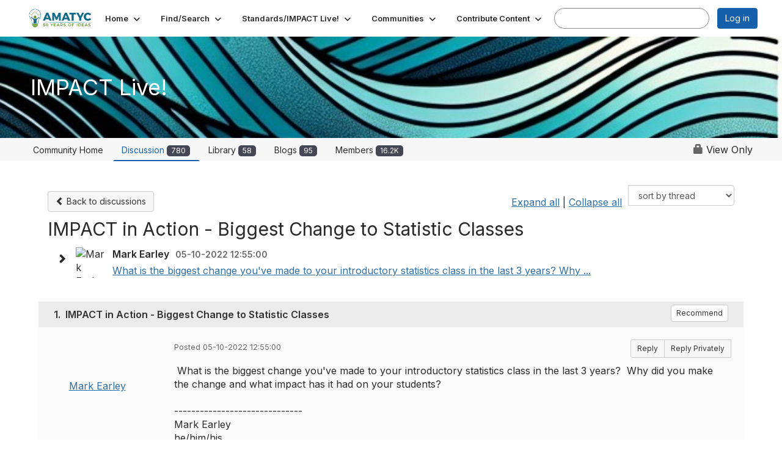

--- FILE ---
content_type: text/html; charset=utf-8
request_url: https://my.amatyc.org/communities/community-home/digestviewer/viewthread?GroupId=181&MessageKey=e43bcec3-bcee-4ec3-906e-d4d201e2e0d8&CommunityKey=857dca10-07fe-4787-a142-367bb8bf961c&ReturnUrl=%2Fbrowse%2Fallrecentposts
body_size: 213101
content:


<!DOCTYPE html>
<html lang="en">
<head id="Head1"><meta name="viewport" content="width=device-width, initial-scale=1.0" /><meta http-equiv="X-UA-Compatible" content="IE=edge" /><title>
	IMPACT in Action - Biggest Change to Statistic Classes | IMPACT Live!
</title><meta name="KEYWORDS" content="EMAIL, DISCUSSION, LIST, EMAIL LIST, LISTSERV, LIST SERV, LIST SERVER, FORUM, THREADED DISCUSSION" /><meta name='audience' content='ALL' /><meta name='rating' content='General' /><meta name='distribution' content='Global, Worldwide' /><meta name='copyright' content='Higher Logic, LLC' /><meta name='content-language' content='EN' /><meta name='referrer' content='strict-origin-when-cross-origin' /><link rel="apple-touch-icon" href="//higherlogicdownload.s3.amazonaws.com/AMATYC/b724432d-7b51-4ebf-a49f-7ec514bf06c1/UploadedImages/bulb.png" /><link rel='SHORTCUT ICON' href='//higherlogicdownload.s3.amazonaws.com/AMATYC/b724432d-7b51-4ebf-a49f-7ec514bf06c1/UploadedImages/bulb.png' type='image/png' /><link type='text/css' rel='stylesheet' href='https://fonts.googleapis.com/css2?family=Inter:wght@300;400;600;800'/><link type="text/css" rel="stylesheet" href="https://d3uf7shreuzboy.cloudfront.net/WebRoot/stable/Ribbit/Ribbit~main.bundle.47bbf7d39590ecc4cc03.hash.css"/><link href='https://d2x5ku95bkycr3.cloudfront.net/HigherLogic/Font-Awesome/7.1.0-pro/css/all.min.css' type='text/css' rel='stylesheet' /><link rel="stylesheet" href="https://cdnjs.cloudflare.com/ajax/libs/prism/1.24.1/themes/prism.min.css" integrity="sha512-tN7Ec6zAFaVSG3TpNAKtk4DOHNpSwKHxxrsiw4GHKESGPs5njn/0sMCUMl2svV4wo4BK/rCP7juYz+zx+l6oeQ==" crossorigin="anonymous" referrerpolicy="no-referrer" /><link href='https://d2x5ku95bkycr3.cloudfront.net/HigherLogic/bootstrap/3.4.1/css/bootstrap.min.css' rel='stylesheet' /><link type='text/css' rel='stylesheet' href='https://d3uf7shreuzboy.cloudfront.net/WebRoot/stable/Desktop/Bundles/Desktop_bundle.min.339fbc5a533c58b3fed8d31bf771f1b7fc5ebc6d.hash.css'/><link href='https://d2x5ku95bkycr3.cloudfront.net/HigherLogic/jquery/jquery-ui-1.13.3.min.css' type='text/css' rel='stylesheet' /><link href='https://d132x6oi8ychic.cloudfront.net/higherlogic/microsite/generatecss/6101e054-ba1b-43b3-881b-ae8fba1dc086/974fe23d-1aee-47b9-a877-56d64b2089d1/639047621118900000/34' type='text/css' rel='stylesheet' /><link rel="stylesheet" type="text/css" href="https://d2x5ku95bkycr3.cloudfront.net/App_Themes/Common/PhoneLogo.css" /><script type='text/javascript' src='https://d2x5ku95bkycr3.cloudfront.net/HigherLogic/JavaScript/promise-fetch-polyfill.js'></script><script type='text/javascript' src='https://d2x5ku95bkycr3.cloudfront.net/HigherLogic/JavaScript/systemjs/3.1.6/system.min.js'></script><script type='systemjs-importmap' src='/HigherLogic/JavaScript/importmapping-cdn.json?639051551210625367'></script><script type='text/javascript' src='https://d2x5ku95bkycr3.cloudfront.net/HigherLogic/jquery/jquery-3.7.1.min.js'></script><script src='https://d2x5ku95bkycr3.cloudfront.net/HigherLogic/jquery/jquery-migrate-3.5.2.min.js'></script><script type='text/javascript' src='https://d2x5ku95bkycr3.cloudfront.net/HigherLogic/jquery/jquery-ui-1.13.3.min.js'></script>
                <script>
                    window.i18nConfig = {
                        initialLanguage: 'en',
                        i18nPaths: {"i18n/js-en.json":"https://d3uf7shreuzboy.cloudfront.net/WebRoot/stable/i18n/js-en.8e6ae1fa.json","i18n/js-es.json":"https://d3uf7shreuzboy.cloudfront.net/WebRoot/stable/i18n/js-es.5d1b99dc.json","i18n/js-fr.json":"https://d3uf7shreuzboy.cloudfront.net/WebRoot/stable/i18n/js-fr.82c96ebd.json","i18n/react-en.json":"https://d3uf7shreuzboy.cloudfront.net/WebRoot/stable/i18n/react-en.e08fef57.json","i18n/react-es.json":"https://d3uf7shreuzboy.cloudfront.net/WebRoot/stable/i18n/react-es.3cde489d.json","i18n/react-fr.json":"https://d3uf7shreuzboy.cloudfront.net/WebRoot/stable/i18n/react-fr.3042e06c.json"}
                    };
                </script><script src='https://d3uf7shreuzboy.cloudfront.net/WebRoot/stable/i18n/index.4feee858.js'></script><script src='https://d2x5ku95bkycr3.cloudfront.net/HigherLogic/bootstrap/3.4.1/js/bootstrap.min.js'></script><script src='https://d3uf7shreuzboy.cloudfront.net/WebRoot/stable/Ribbit/Ribbit~main.bundle.d123a1134e3a0801db9f.hash.js'></script><script type='text/javascript'>var higherlogic_crestApi_origin = 'https://api.connectedcommunity.org'</script><script type='text/javascript' src='/HigherLogic/CORS/easyXDM/easyXDM.Min.js'></script><script src="https://cdnjs.cloudflare.com/ajax/libs/prism/1.24.1/prism.min.js" integrity="sha512-axJX7DJduStuBB8ePC8ryGzacZPr3rdLaIDZitiEgWWk2gsXxEFlm4UW0iNzj2h3wp5mOylgHAzBzM4nRSvTZA==" crossorigin="anonymous" referrerpolicy="no-referrer"></script><script src="https://cdnjs.cloudflare.com/ajax/libs/prism/1.24.1/plugins/autoloader/prism-autoloader.min.js" integrity="sha512-xCfKr8zIONbip3Q1XG/u5x40hoJ0/DtP1bxyMEi0GWzUFoUffE+Dfw1Br8j55RRt9qG7bGKsh+4tSb1CvFHPSA==" crossorigin="anonymous" referrerpolicy="no-referrer"></script><script type='text/javascript' src='https://d3uf7shreuzboy.cloudfront.net/WebRoot/stable/Desktop/Bundles/Desktop_bundle.min.e5bfc8151331c30e036d8a88d12ea5363c3e2a03.hash.js'></script><script>window.CDN_PATH = 'https://d3uf7shreuzboy.cloudfront.net'</script><script>var filestackUrl = 'https://static.filestackapi.com/filestack-js/3.28.0/filestack.min.js'; var filestackUrlIE11 = 'https://d2x5ku95bkycr3.cloudfront.net/HigherLogic/JavaScript/filestack.ie11.min.js';</script><meta name="description" content=" What is the biggest change you&#39;ve made to your introductory statistics class in the last 3 years?  Why did you make the change and what impact has it had on yo" /></head>
<body class="bodyBackground ribbit viewthread interior  community-pages">
	
	
    
    

	
	

	<div id="MembershipWebsiteAlertContainer" class="row">
	
		<span id="MembershipExpirationReminder_1b00aac735d840818c40431a89d40360"></span>

<script>
    (function () {
        var renderBBL = function () {
            window.renderReactDynamic(['WebsiteAlert', 'MembershipExpirationReminder_1b00aac735d840818c40431a89d40360', {
                alertClass: '',
                linkText: '',
                linkUrl: '',
                text: '',
                isInAuxMenu: 'True',
                showLink: false,
                visible: false
            }]);
        };

        if (window.renderReactDynamic) {
            renderBBL();
        } else {
            window.addEventListener('DOMContentLoaded', renderBBL);
        }
    })()
</script>

    
</div>

	<div id="MPOuterMost" class="container  full ">
		<form method="post" action="./viewthread?GroupId=181&amp;MessageKey=e43bcec3-bcee-4ec3-906e-d4d201e2e0d8&amp;CommunityKey=857dca10-07fe-4787-a142-367bb8bf961c&amp;ReturnUrl=%2fbrowse%2fallrecentposts" onsubmit="javascript:return WebForm_OnSubmit();" id="MasterPageForm" class="form">
<div class="aspNetHidden">
<input type="hidden" name="ScriptManager1_TSM" id="ScriptManager1_TSM" value="" />
<input type="hidden" name="StyleSheetManager1_TSSM" id="StyleSheetManager1_TSSM" value="" />
<input type="hidden" name="__EVENTTARGET" id="__EVENTTARGET" value="" />
<input type="hidden" name="__EVENTARGUMENT" id="__EVENTARGUMENT" value="" />
<input type="hidden" name="__LASTFOCUS" id="__LASTFOCUS" value="" />
<input type="hidden" name="__VIEWSTATE" id="__VIEWSTATE" value="CfDJ8JEeYMBcyppAjyU+qyW/thRJA9n6xkMoQXK6tz64E45NJ+dzE/[base64]/no90GTgL8k0Xthr34Z55NGk+JfGTbSSNJmsjHmjE2/wdUpBEB7q0gFR2N1c7Spf0ZfWkTKwgfI0rRfWM7u9xOgPbpcGCDj+nRVPXasStn8xNq9D6pN/CjrMOagPMSxVBXiN8EQhYMTw58mFmURfT8tJKeyp2XKa8uXUNveuJtJFmK7UZWyE/e6lRIUWpIXopdTmkdQ77+kKNRrvswUg4G1vFy3tGksztHa+t/TKe+lqAY6dsrVqQQH7y65Wq+CW8rBBkucumDUWzJ8MNPbczmKp2MOwaCQ6psM9GC41JW9Kz3K515Fe08//sVdoNW9Mjf2EFSb7TNsly48qxAngEFdvk765EHeVj1hHOdR79SjLhA1giRaSzEZ7/rO3LLFyHCW0E1xoJuNcqlqamqnA18OxvRR1uQ/rRLXXBT9nrkFIczwd1nkB+KoV74bQIhVPVv3G1se9XMUjqRYfQpXY/M51NlcI6ggguJWzSZjcRJUE0SAdDCY2OFVE9M9aHyyu3eTV4k5zDX7ExhSaCFzO0X2E1xVPmgrgtNvF4LhpW0Fu2IvvVBbn84cVsNP4nrk907gZHlKMRE6OA6WxgnSPwUt1BZ80h3rJyvHE/mkpRxsQHTW+5RLqjLThrI+wilXe5G9KBlb+WHhozsk/NRGnj3kgSS+AC2J0p3P+b2O8NJonvE6auKYFqBQ2QBFdRWkQ9pWk4SpGJ2Zf/cUSuj+qvAfFOjBuGAbV6V4bcC/pKEDfZkqDf7Ws9VteXsOo115sIHg+LEL9Y2b14D6RzmxZhsVLmeZYv3t6fIZVx1wMxcUEaymOSieZ65ZJv0cGSqmc3AGcGX4fDadUoJjvMMzts9tTt92TMvbcTixAumPmw9B31Oddcz08aoFrhFFo+aKSPDyTt9Q4b/eRxT2ft6HuFV1HulsSs8R2q0teRCKseIMDPqaK3jQeNmQVRi48XTbLl8tb1qZXJn8nbbaaB7u2xdcG3O3S90c5w3M4XL9IJBOMBwhWSDkY76OhK9+xu7HRplLy9auUNkSsxJfXx5rbQy2T8uJqWblqlqELVo1zO0h/s74jMYY0Pa8vXLpH4AddXzkSo0uvoa3w7pTTxujj3UlSLD/d7E8Ns4/iJSG3WKsIY8TPE2uaFezj1nXYu7pyBTXmiFf4rAl4LK1df9FUQ3uAnVd/mZQ9XvfyoxVQMnq5v+36mnlKCI5OI/mU/XaKf3a36NQf2CuA1gZUc8l/Tg7Ms5T/wVN1HKsZSiILbGe8Q7unck/sicQyfciEks+0QmEsldWRnmaBIn8Y/i7WqtDHRgLF0bKEyqLmXyN6ofeBOL83XAGpCSQllmy0Evw+BBh9Xmv/XZxBcTPd3VZOmTTx8V7W2XRK+56e1hGwdiGewWHPJePsoJsnj6DCfyDz6JlWIfN+NI+xVQ5Eua11jmZVUSdy/z2pB+swRnh9QgUjKLY5ORJB85tnWIsuLhVR+F0jZXeGBa5OTV5pJEBGd6mqKiJV9epGzeHYzHYiSUuEHv3yTUdwuP4Jo1Vs6B1ZP/EArH9aHoAmGF29v6NG4CzXRBldWMMbDIf6wgjvuSbBVoI2s24AVGRdI60yiw+cppbtfUoG8RiZDnl2j2k7aLlzo2QSbb1khZRAfBOVe7/[base64]/Pk8cRCVtO6CwHIjSTeU6ttc4vrBhNE5x3ZOnBijTkjPMafq3SYS0tVRYaeVIHgCZg6EeLkcsRceg693azhT8fBqHL2zniioOF6BJAT5RyeEibAQ3eE0zBLCNEw5DJ3Ab/mY4KuBNBj5t9KNhU9wVH+AcDq6Q5rwzMQvntawCFfbjDWH8mfdh1V2vBSWdjUQNmXUjFJ1GMnuzMzz4+Hc7/ePnltFpoG2wnJDPuQt0rSwlxIo3Ar/Mpzjy0tlYkZt2iCeKTr74aUT0K3tvibneY5CVe3Fne+rrnCo7TgaUlCUG8a0KjaJkgzfXJWxeSduWIkexFCjGX1CcKqeaBOiukD5C2vaBg3QSmqe4urDOMXdEhCj7UztLtaf9qOIwgCVTnHALiLo7PHvibOewLaMo9dBABMmSmYTodU/ARkP/gHVh7LsCCL0oTxiCuEMJbFTO4UGezcNEPpWR8acAqVjnj9vKNBfmB3k7o7P19kCeOoehKaOIgAoVJ7eF9QN7HI9gejL/S2pPwGbNQVf0Q0/uY47fG+OT/gBuunVvPgO701zDopL+Hv5/xNfMBIaupvAIVtYQ4qFngOQnFxrQeP7DRUCdtLzuasv7QCGPoD4wCPKJWYApaKHFee5CQiB0lmtw59RcDkIcl/wWF/r1CGduw2kff/KLeszWnw7Zjv6HYIXL464zamT8ieGJllfYvhpEBkkFEqb1qf1Ku+lmeJodg8239moVfK0JmZwLY8U8CPZEZWvI5ZeWpEiNKIUIGm1RaBUL+0QrShV/nuVDwa2kOGOI8oUYr3iZJDZksqEjJrGBJse0kVoOpJVLbkuNcLheFvHj2L8BRmvS9FhQFpB2muH1lSYa6CczFF9rwmE/TNOF8/mLmuy9FwM2Otd+bBEwygJlZyNgwG2a7pZUBwBG1Un2ZgPwjtdoneNoVWbvoqx40raHhMjPhhARSDML0Y/QUaLdCmDouiiuwbPFOiNOAZ8Kl+7bbW4N75w1snUkq924wJcoqI3n1YNW4pEIWKreie43R/UBqTRf5Sfw+UOS+dKy/7bvjZ4dSpzVbVdpKKq8myz5rhc0yW1UsbQVXaZGyo84vUmlo9QykrYx9OHzmQSHJUwy+9kUBhyZHsoSoqqc58FAc7tzMpFiJBoMy4EMwPu1wk8QhSmIE8JhIG1vCuSybZupfwPSPCOu5j4qgnXzApue+eHNzo0/9UN1m25XnK0wNp1myRt5yQcboN9NEHzm5Wmudgc4UibRHgKpirmKHS4Ee6DHuJD4X2Svtn6KsyXbOBdL4EuJ669Kq0W+H+MLhmMR/B6+Y86cT2VHSLos7BtrYj/stbF6JBy96P/y1p2Jon1iaV6bJnX1+iBsAiKwwkiWth4pl7VMdPp0VRs5hqkfHn3sKaWczUeFGrOC/bawKyHfP8iUjsLSCneoAUV36HaPjzFjPbdGlJyHydd9UT790s4Kts5CjIbciDokkIxbwHmIZmwb1gao/ilkiFFxUhqHofhbQkwr/5Hr8TxGZ70UZkxrLOvOBHjbQ0QApBC1KIiL2sl+obyHHdH+yKPJP9J63Au9brMybQtIQdk6uGPcgjG+zhJZyvt3tMacdMNO+XNeqGjdBPyb/zG9z3HUd87vwDMi13pPxD9kGEUEC1nK+7KxRjUaUkfwj5eYBAyUzxVarZP93lHV+DDdBfjjKi+/YDr8T35FQFUw5W4drV0Qt5zKLIoiPf5qCbkk0KFjaXCG4urfZxzuTN71TIZ91tAG3rmFf4X1CAz+DzMbd7DeQKqjxRVYIwRUDS28N1glx4pywhgOc8bQbDnOv8kR6q6Wy3fCG12xf7pSA5T79tKO8C8JXi4A4TXUeFAtEeJenvXxVPkkKI37WWHCwIKMhwpKrOP/pAIxujD8PGRgHx7SML0VcI1sl1ZLb/fz4Mq4lDuElvaGX0kd6SSiWj5RYoaX2U5VNq8tbAHWYk5z3BkUJcX0ZFn5BcvCb7s1IJAjS273WEDqeO6JdEi5k3ATUpb7tkg1hSQKAfO0DMyqxNbwiX8+p0Tr/iWh+Y/ydgGxMdAUFAhrcwNPMrTPzXIR0F9oWJY2ysbMz40Az9gCQqKNUPkEZthlCoMNuHrph+wbHyk3l20k214HyWEUB5DjncGGirpUXBwCK6f/RjIB5h92q7kOZnLoaKdIJGTaiLymf4J5ioxMLclwHqUOwjvLVonxY4AQodfuwmLGTJFUM1fg3BuwPC9Zqj4+HMPtAJK/1X3MUAOedr3n4Ar/exGJ5uCZcMspJVCNIDTta6FUpDNSNowU/[base64]/3QB6LX0zAHHSQ2iX6c06QrRgYLVS33QgejOZva9/z94skSAJ7A/VkfV5bCh8EReUm3NlDbL6l9YZ0J1NKOfcR/2OUD84zcbbjfEItbTlJ6tZkkxg7d97ndQbbP6F6IfBGUTx+qN6KyOK5rqLI8RZ3Hff77PGNFYM5O4kddkt3Xcdx4oFobCRe4FpdaK1i9ysQ7/kTfv5CumiMaiSz3EGOZ6pms6iHnPqAdvAqNBXVYa2D07NRu11av2lc1MCkVed7bNUTB0SXBRfby1ehgsrpw5E+T5VMyw8mGM2tohGq6c8nDdk3qXpHcEMyNb4Sks6ctIIDwCEfexHSdH1PQVJhqbgPRfOfn394T9E9W/HT9rBIO8BF3TQ1azeOs/g3LqEpS2vAbl0zQaRx5TtL88eT9j71J2sgWMNfRzFErFKjObgUKYzGQMI/VVAeQine25CVub2pwHRCWRQEW/ELxEroqRbJHE7gSfx9uQkn5JGECn6UrnpD+I5rAXc4bR27iUepB6EIRjaSb+iasyCpdqr00YBOU4zdfZA8nTcADAli7507/IBxy5A1QbBA/1P6YRlgvTDxSwA8cgJBBK8bp0N6Wy9kRr6gfsK/Cc+rugRN3cG6Jv7m10CL+0+kCSNMuEdIhfoWKzFxEhWidxc+OwN4OjFByuWbGcZGg14ZffdRKn6pOZQV7JuQlFzFZmXL/nWw5KaCF5v6jIbT9Cv2brOd5aDHNsIi1jGLEN9Qco2hHz/9vlINggSpByMdP6BHwqkhA0k6ILis5f6ZUo/sIM/YdceIOtatA8UJmpxLcrtgPd0ZSBusI/iIyOuMT6xOuqONzmRPz6Tu3GeS0bMkl+LuJcOECJ6MYBXw4AywZv3ttbRGQvwfmq3EnOwNVTN/MZQ/MsrOt2Y3Ef7j5FEicvL+fCP+70MyyE9RU/uYOjSOjqdaHrTX8QeWV3RdC/fNnNrh3lKwvA+unJUVJeGIzCK4ubNFLZi4ToeI4ml+/Z9uLK02T5/qqybzrIVfHOoHOiFDLaSvFIn/3mETs2B31WOc2PaqBh4vAFLmSohRdjx8/bYgCXy/4c+NiJXYC09Usko/[base64]/EnUsDB/n+A7tuj1A+CE2d+2rtu19PGlrk9tFL0nCpMBjp5RrCYKX+xn2WO6CbLW95YgCIFHplrbM8B2OYShpSRD7YkkFb+AIHRbbukHW1EyjcfOGSuyWluPfOy1hdE2LkOZl3iaI6PHP58TuDdKkQXgakqVoQqCxkuh4hxrcjn1vdW4WzmJfnLiFfiL1odpmO0z0EEtDwW/4EG2dovUSoQoFJxw6wlnl7ImacOPwSjt6E8N3TDIGJ9i7bFmcUp6fC1rsaxdyMWC+Gpu2PcJqG+k6XE1mwDOmiaBMIklLqldokmhuKFjTsM0Zf7Zg+Q3NPMzz+foqfAuHTAvaJUy1UopztbddXtFAAvKiWy6qrbqT96iE/HQ0LmEkO2HTKeRwNhfRekek4joHpXI/UI/MYBGzTgUHYp4VZQDAdb3E/F405wmPn5xk7VIUH3UAPlVqx/pmobIx3cGD0Q20dCsAF/nibXZjrHTA3fPk+6CkztRSv3hHcIcndy8UnjwLMHfAUSa/oWC7bSiaSjEpCdc1oQcaRptGnInZZNWQyaPYtEiZezFOUAZ1cjOKmWJX9fPaxQbDhFI8gdA/[base64]/Z8TuV05dWFFITHcHeUPCKPI3H0nKOd+UT5zLPHidm1odfEJYHHlsl7H7Dd0D8U7weq6tL05/fZFnIdHI6LrQ+BdIkrAwq5twNCzNCszgv6a/Pptwl6ZtZVHYk34aCm7DoRLfwN6/4PqceEjtoJKdACxRz7XtX6crdH1hTjs0owqP0Toq+7vC+AqHFtCaPm5wuEbMw/WTrlp5R2jXwldiKZQfaH/Wh8HdB3cOMw3aplTxv1/bk2QYONl3A+klETntffiMPdsDyVCzuG8D6NbN23185gPrBt/4JG13MxValTWxhVUnQwB3CFBz6FroICujiCmtbP7BZ2sf/4L5PxXimp9iftON67XWrCWXF8qCLsVFiuxRqsXppb/nBeaU/Q+YBMCvpokTqn2FJlHuypZU/A9Z+b85xMT4kqzlsT1WLPIMldnRIgrpxbyoI3FzvAkduWl8BoUJexmnQyODB1/q7atGSG1ZzQ2dbIw1Iap+/jUWE52j1zZFDz2jhjR1dzSfuvAcujxCgyQERNK5TMBT7yP04ePLWRWt0v1gtJJwJ8iokUcLXQKm8mELoM5RAqht44oDB3x1ANnACGbiUTgBXphAe/g4og+Ob63UReWrM39W8hC9ZOTdV4wlHzSfJIxcQRFRaaCCJCkXUAGmfbm/G774s7aU4vdaKOH6Yg6tb9DEAUVF1u9Npi5fMFm88Z6NeBre67e0X0czPpUvqOxN39Dz3guUNf2iyBQPj4dYKXyX8+HgHy18gtPf4qxJMTwAfhnqHloQhNuEjnKI5vD6pjsRF7oPvqQGHG3buff1RNWkyVZjSOYeyp2I0jtujnjTzO2NnI3Zn62u13ipZGva/bQop6Wp38SU3V4Jn1r7NBMsJb/bhM2ZNSBJ/yzVG0jKXYHI1kFYFydmk1p5U57BLl+PcL0Cny7u9QMBo8N/WQUh/AxBLLiWrRxN0SCnkG/JtsaiN5dLXpAVKmjgCVQ5eNacs1uwO/LyXzKWfmS+w+CxmaUIVnBxdeVLPP1nUgNvvSpVUeQm8tpwSN5MkUEWCNujz/UsotLZgs2PP1paKU9758Tg0kBDmLVMVbTulVACLsqMqs4lYEYZJhPaQSl7ssrqsSthV6611ZkUpskAoAPyr02dTby1KOO2U3jcgwlVnEb5g/1AQLw2qAvTiRr+wIo/4dbF4MWE3oXldwh6md7MqPbOK1XL5ml6qPHp+3jx+Wc53RjvBKZamg4hqIpBvFjhyCAVhJEr1Vtu8aAhQ0AdRcPp6QiOJpScoXj90m6upTfWs/4oyxXNPXOmD8RJHPyeNW5+Ww5zajFQzoTnOavfCSRZT6zietIEoTYf+cT8IOVbWkC3jMrW0T4rQEC4LjN/oM3VpsklIlHepy7Bb54ioawcvXx/5nkFh7aiumLW8rFtIWydiwb0bHBC8Mul40t8d6RTLQz1TFX4jtFS+a7jc+M+zgESe1d0jY3zqWlYOQzmRkMHajDtYVnj5zoHmUXvz7hO+3d2PX2YlXHH8k24DT/kNfoVYI9IFC2md4LaFy8gdX70tqZghlQK9T37dKqOJ4DDscrGJySgjPEkSOt06SDUeTMREM8o5Tm+jR419xm8u5Jq1A8eC1SGQxjfUsY1leQ04Wo9opI3FOjpgIyrIRHMxMUpW/octr3PKXCWwtZeNb5Hv0GgXtWJ31KJqw+1iVof8bo4wWtXSEDeMFwTLnsx0knDeeM4TBzm9xss6kV90FzO0MnB+RfVrlLaJZBrR1F35oimdwAbE1MrjMnHEezpX89wIogUXIELWuyF66ZRlFUujLNN56L/11sK1xBR9cBlRhojRAfbHk8gDy1OrVVfqtee/Z719abTeFa0U9cLVmb/Y3+pkx0dKFswOVpSEAAL4T94HXRM8Wms6TN1oizcmlXkMSrcMB86+nRuuQbNyX4UCNHFJu7ztHKdHDpQQBvdpNC6iD+nKHNOM3BLYs/9/iQGantbdY/jroOrX82IlFT4XTA7/5a409D32dZNBmGwQUyANKSSz8ggx/rAFkc+bALVekJmbcLiFaa/aLlM7VxjiPmqsBDA237zmp+wImg+xPbJHTh04vLHR4B4LbBXbgmexuhNeRO+pxZkXlfz9bFZVnZ28bxScJHrjAFjm9g8T6/g8JBI4FYAWKNBgJllYaiIItiEqKRcgDe55ncj1GwI28CCKUyILpR/ESr4F/F/XCycl7fY71ihK0rryfTE8b7jrkespAyl9c1/yLyTJN2vOwZ3OG+XtKimqJfdZmE+I0d2US/Ju5nqJynxzOYKjaykQ6oqhzJS1mSjzoXcN6o9sJqtTgewQEIDmnpwDnfpRbyjQ/CaARxQov3jcdq4FUoBM3WeUvcZN17ITk9EdAaYmr6os7d9dIouHPCD4eiHnGXlwQlPWvf1Nm2kiUZjAUeHORzmx0jpqLG5ZCbqapX8tIdP4kP3z66DCNv6KbrDiB3Y5yPVTB/uDqUYMEH33ZRx/z2sDY9Z2SV9hEVuHSZwxk5eMf3hY39JEmeKcZas+uB904gWrSDc6QgedfRiEEMOC7JdFo10PNGvrHwispqWHTxsAeBLSjJoFbyFC3z1Ep95yaVTWBdBfOU+0a8LlKyUYWa+us+YOkPIzJA6v0J78JYuUSh9IeU2EjJUbQUrNSmFiR/1GKpGYp6hQ3uS6yj1LVzGpHlGugV5AgJACqNtU+Ff4ZFSF/[base64]/8CKlhpffgerVTBVaaA5mxr3uPBKjR+CzhSZLVhPz3YfDnGRVsScWlbF73TFaRnlwhDB9wFHIV1J3Z9nteiTnFSbXavNq4tjZes6vnMXUGUyVxNXWzDcBPrptLECfVWHNlIwomFR8RXjE0fRS3ZhAnJh/[base64]/9ieZo6mg5UoSSk17zgAc6eSStmb2Mna+wTDorfN/0mbf/OlVRf0TUTyi1GbKU2a11nfvvMpAuI9j0TBa+SlOmNE/liZezsZc1DJ2HUg3CpFSjY5l9GVOFGT3FWwQ+nUFhdO8NO1bbUeJ6hxJRyYXtNE0wVfAsHXRDHfdXrpe0R7TSE7+xZVtluUd0u8bdFqqQqCLoFmGLBtJb5mW/8/rrvym7DdoEeroY4Dp+b5o7DB3ICfv/rDj9DW3PIaRkCee5KHF4IEU1VVS87VvnVLao91+NRybDjbkn6L/r0QPjSvyiJUhcFlvQzHMakg1e5xiq4NHOG0EBt0pM/l4vs6A+UEfiNW7E63PkFXH8Z8ccAshtVhGQ0cWajvyYVyQHjlhhUA2aTmJeo5zGZJ5o4ITfCqpr4Cip60Cj6h0UCZvWF5NNjwmI5L2516YEE836h4Tsqb+pc0FoiJMNTK0bygbj7eh1iXogo8vYO0zDt8snhcuTjqTmCAT9I/NKqHJtW8gOjVcid6fc1rhPjgsh5zt6aulAYWKtzNTX7srP+SmPZln+J71jxOBFA/XEjalQ564u4l26/shK8Da1jK6uKHTtssqfnGhtKDIWf2Ei5dpwFOBu5T8fYldTsfyxTnb06MqCkUGgbuH3vW2GQ1c3tgxg1Q19a1ASUPd97y7q5HsqD/CAkNgLTYqtGp3huBSb4x5NvKzkyjgc/1g+/yGS6xW60OnqV3XJuPUvmLDNK56HGZKYssbVJvpr9obn45rXTfZ3Rg7a60KIV13ZTBOGK4XplfSr3aqm0OSVnpLlNzLEMuBbxQRuWqgmtIlewN/jQRr0pVxJSnVc6Q2Iud1vnA2sVnTMpkGzlxYJQNI6+xAX1aLCwALOMxLRS/haN2MLdaxUYeDl8dB7pO1Jed9UgKSRb8Zvk/rl2w8XC1bf7fPBQLI3bSktefC15xSXzi+sEAmTqn5HQMEnPY9CvNvz6Q7UlxKFCHIQMrz1zThmcT/HbZHCGzhzfCovXlUa/B4/4EJQomtjzg5dFtvU+AC+HTi4liAFvMwFsUpMjXDsGB4nP+dhT+YnGmtvOPvrj7VAWoktu76B60hun6hbCcHt/[base64]/NGYExSd5RbE5iuAX+KAKg9myRhLK341ReK6qb8JzRlhkOckfnuFwT2R/sttNcYV6ntfOP9mSXMyUid0fKuwkPGD/XXhjTanI4ZI8V0XG0PCLSTFYvGK/HuHs64yB715d1I5f/RD4g0JGCG3wab+aGkNERR//czY5ILhZZQSFAGaXa4RS85W4/7C7WnofC3OGnI8vITeMYBivRYg81kCGfvlYx80/K3I39uL2mURh6M7HMzw4ZT8SNwFIRmitD4w9r/2lTJFa1fUZourHD6m4HWB1mh0OOD1dpR+hOkdqVbQDNHUjGUUavrqFQ3uBCtgPWlE6ki+EhtC3nBJFPh/GgzMPH2C+1ZolNRoIcxiugDz3ra1ImBWDLRAqPeEA7xmbpdNwax+Bq6F7hSMmgWFce+focxcIdvbKynAvaL9mDCUNIP2dkw7ZPNqJs7cf6NnZS500Em9LYPCiskL52RFNSyydr2zbyG+mMK8pH+gI0/D7d2uSiZxKqduREIRb23nxw5oMUgmdI4a99lpjPGG1/znPqm6Dj8xmAEqZGozdO/L+qEtzrjIRcP8H/xAtQiIsCLU4C3qEszrTcU0LhJzqSEeCCr28zVjE8lj7UCyOJU89Qf4x7fn9D2yLuK3AYrvIw4KZ3YIaowVs5gTZJR/ekE7qFoXreb7LcPt22vqe3Ho1EapXxplkSdfJ631nUEfNoK/XpNx2jIDKGYaPBLc7SFsz9hsfb5I3c8Q/Qn6UrQkQJ+yKa94u2Sg9Y+P9S3qkdCMQ3S4gPUgED3H5EaC4PGKbIBa5uQ6nhJOjOKZKu+bV+NG3mdvZ2c2gTZ5uhwECyPXpl/FUyAxh780lvboQeljy6nuEuA64fQo4ie7weqrto3aebYJTsQ2SitKr5VP+LWmRMkrf26M36o6QQHBSunZt1ZueuahLoFxN1f1tjonS6P+2atLY1b6FQq2NJR7aMganp5HYed2RxkvEbnBd+7AxScbuRR/wBXnAicb8elec2MwfVjtVEs3498kZgbwYy1ZyZxv0WSz0zmQJTkhrr6S0naivOY6rnLRXjCO4ZDMr4iDph1dNMqHB45bjHV499X5rTEWXYI/rZJTWB90CLymdv7eA2aEItOdNY3ESpgsDyVhiguIauYh/0rqOmPaWmBnCB/[base64]/QkSpKZNq7Exxzg1eZhnG1Oy+DvYmbJZQ6XetCZqAhX7yGHXB4Wvoz2BRygwx/GcG1OHnpXw8EP0X7zU1TOvTNzCGGxppYwBD704nffaVfEHXxPazEWgkuyT8mqK4wi0ezMQrTxi8+66mzmhq/qcSjhynyfM4XV3/eFWmdABYcHl9tQzF6YgwB1uqyeyPYTP4Jwlh9lwdWicvusFpCX9ML3RTImcj8xxrbOsrxPxqZa3dTiRmP2XivYEtt8YfjTGstKNNenuSbejObK0/9aCSm68a+620+JG+sZ4dPqQjYBEIrNuC+rRXsubT4D2ZxO7++Nrlu9ynLbZEju36BcbK3F4cgOBr5wXktGQ0PRGOo3zFWn8n+rphCP4Y8PcRGhM4rhsHNgcbvAvGVARhjahkM6Wk/[base64]/U0Z5weflD0rRf1BtTkgcYrhWlvkjC/ajkY/7xTIJPNeovN18mHPWn6Vh/m7rmJWV/cJiTn9YYm+4PQ0tdEOjzitXjg/e/51WdcN246TJcw1CnnOuuurTiCSEYysogbps3LR5YssvA/iRIWFt4s3hcID4BxWrAxMTb9eTHoCyF/m8vPuGs9ROFwBKovkCXUQ3VuwLETSna+nAGht4HxaluvcpEMarSxUTmRs30JPK6yZBmsS/shGd+MZen5trHwwSdP00d/ribNqW8EtZZlZ/NKct1E2ZCUAgBNFMLkuR9MCdC3zO/sjtHQqSZSo9bY+sJFV2Qh+eyQIde6FJDGBALFoMPdR8e/N4q8joC8IgZslAVhiJFtHOr6UvRCrfQ061JHtKcIT+GEqn+Qzb0ZblKauiO6G1BVD0XjVcjdb+0pN0VCDckGBkKP/0tTMVDJtcHo3KSbfjl2GtPNflIij4hlRYF+fV8kv9xYxfR3d17HFwEdm2liFsOh6HCL2uanlTOol/rSL0VW1YCLXOe17ov5xpdxytlKv+8iNy12KgMpLQUerN9Gn3bry6JlHHCQAkVfjGzAkIhtjDyMM88dtAVJN+QTupZm7X4AKP0qoWBZhm7WC2Ob16JiFLR+ECEs4ewsb0hslTTa8z0Osdeif7Ondn8nWP/WpJgT6paMcaGQlVXScRAAH3bgV91kRytoF1qFvHs+U9RJL9C2R4vkk/lTual5v7JL2U4XQzfLdrAtLXsBjZVp3cpadruT6ZZsnKXOopjETRoanaMikTrKA4CHB1Y4NuMBLYLviHQY+ewXchHCjZ00L3RU6a1A0RAIzycIdvAcuLXqb9QViAt+r93dEvAgMVq8oNMXSAL5XzHhMBznHgKGxRlsfr5rQ+p/YSiYA7ft3yIfZr3mr2Aadj/jupICXz3himh9gtzkB+2Y107BU8cYyVXamPn1b83Gzx5tRfvwtAQI4XTJ5XjPQS46AcLEVFP10qxngudYzDvtRZbdSfF6MG060nOEZOULxOCoqTKMp9fi/iYhFva5C2Z9C7HCz+NF698sQ3nMnZbvow1wqDYEYoqcgTxzp/MZ9COS02BRh0JueNK46DC0vaQ2BOle9HpHPaj7CIw1TmkTIcKPsQ+4buyfuv9RlM78cgyNR+BYmDTBVUG0icsos13QJag20Ou/gKr+KzDDYaloxQMeTEcWBSXt5YSyDhrpWy41lsClm97HxVxVqAAshkwtE+ClnWqP22iTdWi/RxR89S7ZGmKyCFtaSLevEMRH5IdRAe0hGiwym6KWBQCdk0GOhWh3vvaZHf98RXPOrdtfInCIJeu3nOOKr3J3yICbStDb3nM6yOR6fX9oyG5fi2SFppGRofJTHIlLHXHSAOu6jnEnzl36Ufwo0tKM5tDUrlWONEzO725Hp3At2onvAy3/ows6X7OMecalcn77wH+KU5Zxb7GjnVadILm/QW3aI9vX+5WSo2zHu02Wm4Rz4LXZQprTKTZj3urSJDVf1zpDsxfVQHCLRfSJcWgQGfA/HXmeQX4j8vAN7briJ5dmlZUPUVJoSjWZiVfgEE54FNfKTjAhV9Z4UX24iFGjITTk+9SkCEJtl8CHn1yxdEs2eZ1r7y3P/T3QMxkvnGSEMiYtGPBUx5e7viQbKrLyn1PiU4d7PAC/4j6dNwQ00ixeb6lS/K3y3ocZWT+9cmLYKbjIuP3btYTfx23L5GLtWUwjbJtiGrOjsyrMvag5UmKHqqvmkvCS7ISFYGwXeEMNX9rmXMTc8bx31nDg7eV3e20H5oRPJbVITv9W/k4rZ5XeREhn0C9WgwvAn1TPt5ewo07+FeQEOqHpIcsMx9XqM4JVgEEUATrrQ+wB0QWt6ExvT1OczTMOD5BDmynsqx67FewvHmDH5dyy+u7qATa0FPX4Z4dBSAhgEVi38jm/XzdMN1E3FmhG6V9KWWH1Q7S3C2rj2/NBAKkb832Nrmlb2PiVYEO4PgqHrJnmM/tGawD60NzCPHtYDegWrfXMpVA/580KH5/[base64]/O0wCZQ2EqxxIki6/ELsZOjTigcAvHlW1y9S40vVsb6+J7Ifd5YCcYBPDnyxcb1QVT3A6FK57AEzHxjYmL/XjAcKT2TTOOsWuXaXBNFciH3f7Z2f4NkeWNJzyhQo4C5VpIBk71hBaYmmcn+lEsHx+aDDlOoqhLyRP/qGK8NGGLikJPLs3T466jMSWyz7oCOX2FaztrFKx5C1qbk53h+gdhcl8swYeWrXkKOHRg74eVylMVegp9oDAm2n8uad2bwgfP8F4cvpCAlRxrfQJFkfwt6VfLPR57RlB9SVdyefrEXdTxPXxW9LYQ+9CDIOD2HcHLIyf9zNGgCMo0RS8Vj3MHiTf5PnYH7JLhOwtEQm/usKl85lEk/mFPvU5ND1tQXZa5jH1dJM9gtFHR2IMeFPEcSfr9tfVp+83qsgNbftyBkYPQ8QW+hZuGinxWkGS3xYos52LaKzyNL/HYXxWWVCZFjc0lyA+v7SYiv0MWRB7BrGUTCqcvD6NTHRUA4/X3B4/8rJ+uZ5L505io2AgdL/7dxwya4hYerJl34oEDfB9V1ilo6jbftQFnPrC6RP4mpPLCU6unC3FpVK8Y7on3z4lkYdLK7SBFDUo5ANHOGsVIV69oRJG3DNsYFCQlas26HzN21qroNWugkMlTuEmKgoDgeqf0gs8W3eQc/[base64]/3kKc0/MkBFYTB2AgRHIj4Uy9m0lc+qnncL4T6D35ROiVx59ZFcLT7lPvmUm2GMKHS9RV8Fi8SX+g65UgZRkMKV+7vLARm1tXnP7bNKRVCQZEZl4WVKKmxK6H6/QNzvXqPVcY2sbzvBgdOwSKiQikr2C6vXudeeS/gytEtRiQ2tuFlxbevQkcahbP7gZ0Tvl/AamEWeVXLxDTA9RXgWE8lVqKeKeSYuEzO1xosX6+UI4RFgIfu9B0gRuVCYD2dquS13qXW7E0uvxfMGzhjHynkyzacOTqKNzFbe73s597hBlTVOP7IdaKy5z/LP5bO0o2pqlHssHx9vNLVWWGmEMQDHqy+xkmxrlDyrStV442oYdLWcQRE7AAppGM9oG0+fUEAaXO9bxm+/pTnPFG7wJkHPj1DeYpmYdx4MKtkFpBk2qGUEwgbuMbGkqnDlXBt1/kR0JSaFoblSk9E51NdeHP4RxN/L6vvrGK2NOJ9kX6+CFLd7NuOysNdGdXO3J4jEn7ufmz2TyezSPUALZpNBKoGynmNM6yNWug1eKEEh+d7+L3CKUPVMO/fRHIAj+AOUmF0xMFl+M3T5qL6mP230yDDp2CBhSRGAzUyapJhCXeWpJ7PVW6+SJMt0/QVxVJCHo5+aBvlAoxuOsejmK5i4GyYo7frIpiOJ/3EYL4Hq5JD+cl+3fdPFNJWJg1aoMJ0YA71zJXwv/WIu4Hp7qYyAODWGtXp24Jjlm84yaHPY5Sn5vGF0OKdWZDr+iYSqqAmOn2i/q3EKzCmeZ42RB171+Yh2IRrliXY4hvPodShOsmNw1Ff+fehi7NwVqKLOtJpD2K+WZzv5jWVs2rgc9cs+2kydEIbmmzXu9bYoKtO6rMPIHu01HQDAOPl6adRZJkiZsqcQwcKt4s2AzUk1cKOPZMXOyq6OAvrl7GjVMgVho0Lkgb/r9rqe6cLFx6oGYZkdWMF0nLWSInvmYfAxSVzW1NEjvdh7LEhcefe0H85qqG/+0q0usXq33uNsD6GyHh/0+jHfJe84MAYZ8GTcz4MaUM3DOduL9X8i15p/xNg81wFEgqF92ddKf6web+UhF8N8VL41B5hyslsFya44T7SAwvIdGZkAVIHXDuizNIimzmOdRnkcDjrqMezRWT93XVy9vrcF/Rikf4bdJokgH6iwyKtOTElL/Xpx5pC6WgmF63IXuYt3+13WVeeQTs8utI8UHKW4hLuGbVqLWAqFTXRREs+OVkve8exwGWJ1LfU27R6/gNFq8HaD9117tgglEW9vuZKIOQvDKGzmYdjGJuBEV4XmiteLsjI9oi64Ir89sWTvo/xij1f8EIVN6UH8utgWjx4pPQ5Tt33BOLhQbEx3QfLTxC7mV8Qgo2+mM7vcVCcBU15APWuOdT55V1JOIf2JyNaYPPn4qU3EU4WLSkYoHMxvCVOyLcT0fQetwy3rJZWLd0QlGk2Db2bueA02iZCdXwwXHs3jZyO+O5nLSyiPmKmM8z7/UXFWm1R+jgyx4uRzBb5l3Y8NmCKWbspjwdEERcgz6gRQqsa9KIAgNUrKNI/9sW8Z/cenv31HtyPmNs/o4uSdThT9sy9Ki2Z4Cty4ZnyJOrJPgltrxPfhy7KewfCkcrmYmPycgUkAlgvw1u7CxIpO5y1989iPT+D//bgX0RzZJFZ4eUu7YaZLaP/tnG+SbcWtPOs/jdRRXenbqguUlAOf70doBg/[base64]/mZW3SpivJks/Z4RCwSfVvU/5cGUdmwOJ/TWMGHi0DRFQz3k81OMMIFh92HkikcQUrAwi76s05Ao77BivWeKd/6ptu2y+c2M6yFhm7NMoq7uusTFu4VcLvch650tIvyR5v9vowi8U7vRhN4Urqc6elMIfoPV4ZjBTRI3Tb1e/jtsoiSJY90RrW9WFzVpQeiAh/IbYc2ACTB+aYD4owDVzmisyzcdOEyFO8OZnfw4zZeyvCD96xpiARKqB5tP2IggY58Gmzauie9A2qHfKkLzRRe6R50Zz+6aOsW5PIYVLezEQC3fxa3ICNxlJZLyGq4/bSi+LtgKQIhnPuIPtFSviDUtDi6t5Fvr7o/1XqrnURPuW3/VJ10Dgj66+uCfS1O1sgA4pAW4TP4pt2G6yxZG2rQxkKFPlitC2+DCkm0maQdR+AjQEn+faadm2G0OcGCVQ209YzYuPp9jNXwDSF8PYz3ODrTldOYPTFHKcdf+Kw+nz6zQFGfy+Y6pGSBQj9WrJBS7EUWEvtu31Qvtf2Xb5MQm564eh1DiKXRbapqTKWzH4r1ivax/0eyR440AWq7R6hgsr1I/gLcc4XYqT0dg90hE/PBUEJ1RmrJuH/ZES3cvOWNwqdgQZdzht8r0jLaEX1lkM08aHrXuTmYE95rHLLfBXida1QPdGs+j4veY2LOM/uDE0VP9JZ1RVmeui0wZmFVguRV/TQzmLAY1subtlzqvpy37Z6eJni1QG2MgLWe0n+N5TqcW/wOqXwkzmOVgTPBGuA17G0CIcs5vwmBYhzGhkdwePEjx3l5ghCTg8hbS9S2Q9ZnZ4RIEYzc52Fq/n+f/H/VTizrPlEHr4oXzMWe7zUMNiB1ZNXPlYUWHTj2JHA+4CuE3WGAneaAfvH82ZXyaEW4e1Qc6hs1uFdSyoDw/aTtYaioFhrhjLBZKgotm05+zOPUnTyybZE4PjU0nITMhcq7I7voFr2zPpM159+Mupz+1XnjZcIlI4ekQ8lrkDVZhCTHwgF/ZFyXHHQIYcDltVA1do8HT4eUiKcTyjL5ZllQbBm4p1eR4VUBsnC4wiF+9M11prHG1lIOwhsWcYRwswnCp+Jg8RHy0ppidrva4efP6ulyhPNUM83xogDofn0TufyhnaWfixodTe6/[base64]/RGwdRAyGQz60HlvQc86A6HSyWzv9b7MBsVfSoLQi9qwuOwQUVn/SMYFfjXgw2rg9ki4cNtuZX+phmQQu7LhnaNJ9XoJ8InUlXDJ/nGua3MsH9sBC3ET1t3ykK7a7ilk/neqLcxR07TEIYKNi+EQc8itHhHMqW9iTC9RK1cM9WvfgqqvSZex1GWhX5Kh85xzqhNbv1CeI5yZt9vPnNoqDbe3tiSqV7AfPDHjhXF6T3p19IPCDPA+k4LiKLp8i+hVo3NWvjUyQruypo4O3dZq+CRgGFsOtTfPkQe+Qj12c5TERZFcAxutqIu2Cg/TmGzUoFw85GhnhMxkTEvW1z7zYN8uunlu0tcEOy5D6yPvL3PdqeUKiivzZhRwat1pKR8me0WoQfvvoi8VGLw28UO91UD81kHkCXzFxg8FGdGIINCuBtfHQkJWKEZ1DtJZxP/HqzkTK3Ezqe5v+DM58AK0Y9M8bqrPmMe49evyHHcvf9YYiKdQ/Zyvg/V+CsFKazyKCS+5yk9U4iZUZw1kpEdchFUGhr60mCp4FPeT2JkYp7KnlDWVee/H8rnoVg8PDohzOB+QcrhwkaMvMCiZfZMXJuGsFeH/eNnjp53AefvExNsk3EAXSGqL27a0XnMREdfSpMyi6uhPIG0wvUbEL5FQk9VGelAHjllwrYV0MtJdlHXbdiV6ZcUmaVJi9zkEbcE0SexJp/oPcZ3uK6yf0/Dz6NFMbT/nXOzeV3xmcXpPlgKsX+0v/m2lM9gbrZN0Emcrb+2DEHyltMzKBlYeTlFYoWdekYCvO9WumCWqHEs+m94l6Z7IK5f6meIPdZc4tTTy7JKHG6/05leUti2d+O+8fW9XDNXGgBUDFdyXl2hy8zuUfkQHBGcbW5N0p/Px6FIVbT+I8QHt4IY0+dcesUjUl7xoEjb0rhSX4Zdntsyt07OvMra7ikZkt/AoxAxxNC5mlWsnb6OQG+FqPG2QwUj5/9fup3jcAF8MwKQMpxsD91wC0aMmqxH16sKQWuoKFwjysKd1KOtemn/faXhC1Ub//fnvyvMYRra6drGL1yS5we6PHoNC8Is1X+nQAP6+/hmS1e3AIvGcxusnFbZfvlHEKj4/BJZfam18nC9SgxesQOu6yKTB85C1vFkajqEfsumBed4TW0061W+s2T0I1orkrsT6wJAn3gBzxZ3zljqm6eMV93/Pcw4XcrdK9Cl1liumO3B4xpZAuNacSA4MAYZ/ENWC2OUz3Uq7UAUrJTbTCKqCRT4MuRYSLoTVQiiwOkJy4kiKThJjEaev+q0bUxS6aQ3mRGUSMqi4a7CPXP0q7wM6kRBzfMz1rC2bsdjpp8X5xSIM86VqoNFtcujbGML6294lY7CKalUVwHIcJ1AUzQ6eonv33HManMMhFVfVmjjOtDYhoSXA2sMB3jyIJ/Q1I1RwfIsGfam9/0/7RXse+tPpMlgdL/zfKMzW4JZKi8RBVLeWeb2r0YGYwRvcmwcy1oG0OlESdaFyVT9RwyOKCX3vqQNIxF20i/KL07FKf+nZmwNa40YTZD3R2bKKcotsAnMBgNJbvEYMpKPEgugpYjaWNzFkChBJkS3PWu/LrTFfKPTRfhOLC0Mq5BWlaH3xZxKB/HD1xapjCPSS9bdvrCDB01+2drV9cw5zttI/y/KRgDargn7uWei2KLebjLIPO/SbQxOA0hygIEivbhd3qzjpK1xPzktG+o9HehkjfI8muiRi0xNow+O6Wji9RZ+uOkIUCH9xt/tklCV8zwhK44zsikMfzpoqjniXSTRaNUm/uhJH8ue4uwaxClghgQfV3SWja7Vf+ieoVb54W9LRHA6K15fjyZsd8EeGZhMJSlMKVydQqFuAuGXyM6VqMj+fdoNuZhLP5TDOskhwSzZKqqU4o7Hiu/J5krqHysy4Ty2efZodauTwrgHl+aiF+7NAd90N82yjDe6evn1DYWX5J2wqhvZWO81RMEAO3CL03AaHFRDp3Vw/da/DU9HYJ2PfBAw5eASouVb1EpHe05gqrNayZ6W0+WgI6nfxzhyrOP7UuJO8AwWNXJgHw7ka9Jtzv2tIknaC/TTrYafxYQ7iN7bNvaRzePpOhgg807z8NkKhnX8nwqn7oShUUgscokry/F4WsdQq+pNzOJI9p91LbfNUcpUWHdvekTbBw7V17VjdMckE/TpqXwJ+Q2Ys82MFPBiJhnlEZwjWl/lGe5Cc1tyY56dKOjxLQ1uHZOH6Bwa3HrPaAuP1jaOpHH/SfZIixN9U1rlTx3vqXCthryZ0XgIq56/jALZyiqB8y9sd85+raJEHVVTQQyb5TV57eSPCKbklztUAz/KAgXAcnNnYrCu3x0ORM/TPksrguPbbRkHml2P07aTwfaDL2o0ZtP1LuUCnnqa3R0EtrBZSAy86OiBb9eLLkRQe4E2ZW7g2APhkWaDuq07AMqEbSfOV+3WgZMXgtcLExV/GvIHYtUM3x0qMR6gHZZao0OS9DujVri+16jJi589hVGGsyzcShKtRtYPDu4bNJVM/Vjjchrkg+OA4WF/LWI8LJsghNv38YC0hMIFeDuGwW7Q+M9+Nb2E0ZY4dRa0aNtN10taoQ8jegtlbA13MlG2eq8OS6l6RLaLDId9SPDiKOK/EKXTLm4fmfQ1NeXOjgD3dzw7dg/moxibZhvAn4qwS2yuRfv+7H+T4sm0eaRVNOtb/wO5h6ViU2bmUfjlAdLizKGOgtIKemPlhVRipb2ObpcDXHMEfLLzIGawJJJg8O9ry0QX84iC4iJp3CCje5wa1/DHaClPzF5NwZcu2JcUUvmVM5pwsW5yDvy0ryt8r5zX7L6LJX1vooSxVXX7oXWDFsF3R7odW7xASPvRQs7AKgo6BQefD/tC+As3Z07OjVlsV12U82CM0EyHtV8g9A5ynqkVY5r2fJ1qjoMW3rArmsYuT1m+u583z8mDHfMHXrTYYqRz2npK5RF2ZB6H2XPtVncx1dn5rSqSNu5aSul31DjxJ9KuaLI2BZ0YSyU2Y4yeTVA9FgGPIkKeBuQiUYFyAV1+uUBnd/dahjTnVJypPaVl2REWFIS5QLMglH9vkrpId71Hisr2VnnT16Aq4b2ikhG6VzHLOeUmJ6lFCZsVo7mffyGz2Me7psyLS2MyoYLuBPnA2hbWvn44mh9Nw6zAvjTSkm4VdwJdnLvHzKxcVwtC8kEvzTzFm1C/KgYJBFzCx6R7dayu79HBoutqAc6I5WE2bXCnwtaX4dxO+tSsWOy+K+6MZFV9YtntV6OanadcsHKkp+ZuvluZJLCOJMi/SpsuAWmbes8dR7Mgc4lQQ5zWMiJekfthhVS8A8JVYJCMlPw+WOTM6QLigsoRjmbQR3fWqcP3qiOY4XrFtqIJIbuSpXqxv/G5tcKkPRGakskJYl5H90sfv3THBIoUuapl7OGzkDaZZHLga1PEmkYQkdW2bx2E3ifaUFntgfQ3e8S28C2lhgsCfUAZSO2t0/7Utc2V0AULS8UNf8z2F7vPa2I5U4msF/mv8v0TXEFb7vl7N5+sghZ4YaCLa+aPQY7XG4DIdrR9ZzwszhozBzvBWN0Tf/vSmgBqaFCdHllYJdnB0kVASkDIyG7hn5tD1ohLDPY8Xp/TODz9+6AjNXPNUgnH1u9WkGrbPekoNMDuMbKxy1WAjWDw9giT+8qEi4ZkEDSSqt82t20mNthVcXIgQOAmsIQpW2FmNEPr62D/BN7QzBynqGN1JjCU91OC/bwkjuaNuLYNwEx9jbEuAXEn5YBFKyRCQH6z5UDcAIw27FomJRX4F65nhi5fskCxzu70hkWkuDeDyAS5ApgAHTTpIRpu7Kjevc929RYF98E5wj/unoKYBM7RdoKaBrBOdzm4w9KdVkN3Q7Ns70Ypc8UOcN1+RPWPhXPPSvBqySWygF+7pi2AjfynD7Kbvik+ZJPZIb84oakOSpMoJ2FGutwi7Pd0AX8KJ/qhlstx70q1znhsSxFxii0l1iJv/aQT5TKtj/xA9OHDwDxX1kYBJ/2PTxu0LpPQZPjDy09f4njtQB/FXcx9X++xir85IsPv+WX7LSWoMxMG+fKOqjahsArZnYHnsjNKAdO4UmQdiEGIMDWVr7DgksOBshEjU9ZAabCKpnQDAl5l4bWatTj9WUBnScQoDp4zzGfjA5aHC2CnlV502M+T2qs6nsmSLI5Z4f+mDPrWRkMSa3tdm/NoUAhAgOrLoME6DC02pNpdaYLhIXHi7hx0ajeZ3Wl/5W450tAAXS4dSk/DeSCva3YyP9VU5wXP6qUnsa1nTILrV2ggYCogI2XjdRbVJLyns8znM58/PnsbAmNrPmYUSHlQ2R4bG/[base64]/U3OyH05SjTAi0KXBOwcZKo0epPr2u51qUNuaA4X98SDKUEyZmFlx3dipuOhFeXQAYsBjn7Auuyx0jInNT+qHcyYgCeakp3ZsHaOr2aN8mOiRMYgWISa4zD0sJPYsSLP8g45t6Pib5y/02QOpEQxVo/hre0ou6uWGuVQDmSZMIzLxMT8Y4hns2KKDJcuDIhlNTexCtBWwjqJORxynH+GBvnuXWGvWPL+Ff5L4Qo6Vs+HofcWb3OPaECHjfw0VE9rEkyjyXGMmhGmvomk/0JK+i66AAe2CYbiC3QRiUwVKhMo+nsy4o0sJBbT6ISwzQBedVD5aLM7TsOn/m18pltVy9Yg0qj8IDBzJ6bWBiizhg2vu9VtZWfidDvyI8wpsY/UdaWxMfZLNTdmCxr638NfPXrpoKk8m+pySop6Bs35uxeP7KoX4P8jyrHyjM9YVwwcO5IFlLpuw7gbd3F9Zlay+hC+U0kAFuhZNED+lZmjLvQasRH36ACgKjkghhrj/LpT7WbcHsyIn8zTQCrysACCsbSHTvkrbINfwSAlB/mrJwZqAScYc46Zqdyz/yPtvyh5kvp1ggU7Z+Y1p4EVCJOk0/RfNtSPgKYptOdjwhGevMuZg/AtJJEShjDThDRU/fOc/D3TJEdYei9SQG8st3ElyxyZxNE2eVvy3yFEA3e10p9e2mOGGnJlshir93tb9/keRrBYZ7mhgrWBPN1c1AdUV5Q/EvDqLZXNsPW4vlvGZYtx/G/LS1XiDYuXGbXmpq6pRE8ak6MeAiPSanTkZ9wYqSOQIYDLh29SlkZ9XzsFHMLzCyNlnDTC2bJQP08KBNqdNGT5Fj3rllRTgFqR3Q7sUl860BcmHgZ/d5y5cMz9+Txt6OeR50zkVmmbYLQ3vU1Zojpq7STJoEIRcWvEWh5RI6AH+vwrLPEVD5R1aIw1PW1mfFHYvCyVqfKhGXWS0B5oSO1oc7Aox9tb8s90JSylGtCBC/wdLfIf8aZFrwABpH/roRN+sKMyFY4F/k0Fp2TqEV6IoPFMnnknyqZMchHo3IhoCJWM8C0bOOh1szV7XBaeL3Rb1aA1Cokt9Lam3jpjw9gyYAkavI/3w31syuhHQQcNXUVrQxU1VTfyZBunABrb2f2HsRWzTACBn/A2pc7mpAoFb1mizPKsmy6oKi2NR8Bs37NLJWyoKcviCAlyJHu1AH671yJVP9D2zFKN3Z7WHwO2j2X3BAKfBq7I8Uq1PwYB83KD0N1KDWnsWSxOqfTaZrCfBNoYNLrt2/Xmieg+NmEEc1BDquqaH1u/uX4lp+54ubzeS/ZmsMtLQcpbgBploIJMFUhIs/Mx8CccZmchBLLMQCPsApj1cTw7ijsmmMU9xAN8Z6JEndLz/TBBTx5je3sjwwqUxI32DkwXFr4dyFY0c6rw5Wg6zpd6BRJG84LmWWcTLm9z5iKyejICimX38nGl9gfrWr8jRWbCSvnBFNyoTJ48la0ZynLqI4ydt3zDtvcCHynsB7ZB0XBXj1xeopiYIJIbAbGf/K5MsiVf6jTxTCb1ZAgmpWiMWALrVE06ZOm5P280+x679N5PlUCbs9JJeg0aY3X3RMlIONenjYDhXvzyzdAPlGg4wKB4/jBi21iGs5nPbDnreGV8jel+UGi+omHpgwAdM0Hboiocr4olF4bDBw4RSAPsMnlUnaWdKEZ1KlhHtVMW5iWx46Mohooi5ZDeDKBura/Cw1ZetKRLFwkNQBU4bvZNOPQiYXe5e6FrfA8FxyNvliNiFhp4aO2IQGoihxf+aOud8HkSC8nVE4H5x15yfMZVjAlIiQBIVZOxdKUOyFDkMpgVJi1XQNbMg3lXa49G79SruRtiP7tBCsCK7zBG/yqH8Rmp+d6iunPHQQTA5070VhnR1PHqZZrqjaTNk+0gHHXZi/NRKUFa0WjEeWhRLy9KGYvDEfRZEKIFOvqTcZbeTkSmVq+afMGde91an9nU1sPDpS51U29Bj3jOtJVfMb55lC4SSWNYmMTGCx3nPHr82sAHnJrRSbeYe0IepjikjpoaFdwNqpZTTGzqTodqJvXYpSTWj/HSMcHuMVKhAI9vz8FU7bIN5Lnk7VRlT28Hhyq49YDGmDpw7jJOHa5aViTo9ILRO7b/IvMlQrvOfomgyG+FehmHw7QwjuDJEqc5tULrh3RS5nQE4muB/+os/tTU0NZKP4maDHnSXMu4HCIoht/RJB59q1466/oRyCLc0ibcEYgohgzxq9QPjAhlzbzFqfzuCgGi3XueK3r5TdYGaq2Asb+9b+0/U+nG46ih5secdHUNBq3T4ceSOn6N5IRDdOd3T5rFcHTYnE7RyI992VtVkOPl6VTrnBtqZZUKCmZGvDh7hVC9q1DW5/2ibmROOeEQlpl5T3O3lal5TKqd16iUF1TZpZcI3xQXFv+u4Y3xVIJ3wVWuwK3RQsndWXo2RIjdVUd2l3rFhMuO7eUz1ZR4c0zR7MZ/g9jtmdx13fMVywvGpKEt/R0tRIspLn6QCbRUX1w9QnOoQbivR/2L0EUI9xj9uFW3cISRQkdvW0WDCuy4moMaUSigtUCsroo4vbZS5+X1GV+9WHStu70HtVZ4CFSBt98UI9wbuxbyT1IU/xMxmBj2zRimC+6YYBwWp7GHDtJzqTR/EmiUnHgwa6G1RgFl/tnpgjGZdnwhwAbdX1I9i1SgvgLaCczxwH/n1lsLMv1b/Kj4JgFUIX+2tappB21vb1+NCfNmhpyTu0i+i6eMMYwzbLDbR3sB8Td5+SFab2Sd3gatzdscdfJH5aKw9ZHxM/2gDIpcNYa7a8GFEeZAO9rES3IYTgxH/U/hWpQWsgsPRgvzAQt0OYgHxAknFyafjkltiakjwN67S1ZKA7qsNSCIEP7ZdSsxYs/tCZRixJn8hMZdpj/7iIXJocoAQJNFG+vg4kU58aG9QmdJhqbidJ9wM7xU+CRjgiONrSjoRSJB3STGfqw57J6meQ31JAqCuJ3+KtewDanjJYQAdVtuDg1QVmFjhoKn+Nj/old/GZMaIITIwrgbWopZBGHLKekEwozHylJ+1jqXtrSt0uDELxMNd/Bue9EQUufsNszt7LHeh1IhXgiQ5aWErsxUvmMKVHS/iOuIt3Ot0RxcGUKprdsaGQXJj0okss2p3ytsshFOqhgSWpkfCN/Vvmryg924Wsa4bZCoMCh/rqs4cknroK2/zhxiS3bQLpE5kwbkNtatJoHz+LTt/O0VPuum00M18t6gncXIyUI26WueNZYG5KaOQw6+O1bTVGwe9x4DkHoJssERBdXBUDPzfFjpvWmA6exgv5iUnaAaqyncby40VJRewfco+I8gR6B17TUi8zLXRI9PKUqWqgUmZ814nDCfaEhCyfZFjpvMjx+9Qy/bPfeAVpoIgIcx/[base64]/[base64]/45ySjSKtffdKLVv7z5YMOV6pvCeuC6AAdxYtmF7arGqGKA7VXvaYGzgv/RrtdKyIg5IrzZygr41PM3z58iGFhRlvKTNuJZOLQsVH2DnF4lPybMup7g56LtloKCCD7xrmK3O+cMWUNmE6xwvHygtARu4hQ1hjsK5wKw/1OSspyJdQmtlBcG3zdrfYE4NC26xEBQcPZcG0WAaUpxGTc4CtgA+T2kZKr0LR23upg0q8P2+RySnA8U01n3S9c4TLbz537lhtIpIPYiIbGmUUkVyK5sOgMqsRTO/E2tOSuW9D1AAIehCmQzyndkhZNhTWqIs0ARLYQHa6ckHtoZ1MZJPs8GSUY1aYnxRaAR2aC0mNmbT8kEklrvJKcDNrDNOt2bMy4YXdxSqwDG2ussbEFKejeuTSMPBzUoY6p93mM2fhuQjyHUBSfNNssANYezqcEMM8NN5NeZ8v3oMTtk5qNshp5RI7L4r/NToo7efT3XJ0joWOmGSCZuw/ljXLUS7FHjtmQcR5FGzP8eBwawUu1bpS8nHoYrZzwf/6gqoenCNq0VE9VJLA2O9mhI2qSN727nI/75B/Mh3PgyyMW8N0MYXelzgrs14s5BdAjY+1GbYBWl8u66Bs5mKTy3J4DVxEqQhUMA4Y7J5pJqoxqfu8NwK3Q1x1rEiXkynMXXqUfNy2n3Mn5UhU/f4Vv8CPJISSxqnLV0KUc39deKPMjWoK7LA4+Ty3o/0ZmHLveyvkwlwx54SoJ4NbUzTJc4Afj7chhSAY+3l5aA1CZfSS4kUNUwUnzmH09R53/Z6s5PrjMLUWsMoRXH1rdomF97EF4xgyzuRG2poePsM6kkz/E9rtU6tjLTN6t+QjaDVEPetUUH22X2NE3H4nfMCvQgYR4BxRWNvHzDIwC9zrdIUA/6BhfRvKkXZ5J1TbJTJ2iYINySPNd6mTM/PqBMqZIUw0Da/5WYCIyny8MM3qP+CxlcAnhJuGHPnuwsX4So5Ze/Y1KiVGj5O1DttexV9k1B8xibotfir+/7pyl3/+l5w7ffr5m1d2bqXphwkIC8/DPSQ/Gddazj6p0bM52wGQK61jngjkH7psiAFnUkZ/quHD3fE2w8fZFRkz8TedCT60m31HzmEX41sIDJPgil1vDLRlXSwDaBvrj9Zzd1ExHp5WdyBporZ1qLFN3tujsphcj+g1RdgWFgzc3vJtcTH1vyHXTJrGTVOGrofffEyFNdQXS9aL1KySny2s4IIq5bbk9D3uA4IrP/tEOKX4FZlM3aCY/9mnxj94wX5KE2bm6RT9TkggdVAeyW5dRj+TD/QZCuk60cf9SjI9WZZm8h9/kEMoTJVIdDskGdsW4C2mW+4Yyb5FDoIBrgxKtc+aOM+X+sHkpP/V6JFuiqBWtQYXTlzMEAS1ktM1jojsgX5ni+5mbSOhoksN9pM5tetI0joExZrGr10gn1mVl2YCCUL52hvUMTgkdjnREjLULCiimlnDsZd9U2XujRE1R1GqHxZE/ba78Xnl0FPEnpJl6cI07RAcm30J0u5vZBvM4H5DnMRjDiq3kU9ThnWiUdvCTA6LVong+t9Gw3Bb9gHoQVjvSz2Jw1+DVwbvF6gRj5q42xfzQOwzYEYWVDV7TjE/k6fuGBdeRpLvByXL/7eSpahNbn7tokCMWy5lJlHLT1OzIu1nv3FhdIXHlYNQWvIlF/HxIAeoo4JNWTdXXLM3ii5EppZI+MgY8TpQid2RkfCtBVaBOL+vFa5lW8NBHwMA9lPUWkXLowGE/S1qEJI/BWYbptAGo6q87cP3j4gv6YCLH7R7BM3F+P6cIqWokvI52JL/KLZuVUikeB1TRxruxvhHq7o0+zQqN3y6ta7sp7zZp4n3m+OJ7/v4slYVx8F/Xn4IISleSVp511kAtY2K9uV9ps2sKZscTzGEXS5qF5C/TgVwTCw+k0EB51JkrVUt+TygtOBylSn1lU6Wn5uGN2tmAQwAbE4z9Vy9nzRgIpXupVhL+qk7VJdvvAU5Azi7yjwo1KvYG19rcSmk7XsAE/KLqT/V8ig7iJ0mZS8czsVCnddkCpCGxxLJ7D61L/VClNgXGAGBT2Qkzsf+ughu0ztg2940PQdtTUYBJdfZCIEhYDSnFlcrhuC5llf2HmixKqeVd3EWwS9NeRv17MKYrG7ucJ1/vwQ8H8e8qDMvJRqcL+4litKLMEqx4Oyh/VtDLjX5aOEdXShpuO1Hdd7E4SEmdhr/[base64]/thaFh/UodcJmLWtchISKyNLtXmk/3LwkkR6e2urz8g3EF6ruki7rZlBkL5VIEQSPEoVqXDuuTJwuRbyAMxQB6c52djbwUV0yv0N0CQhZ6MPXcXJMTx8kI3B2TciCsCs4magBokARQk6F7xaOMSIWUtSf71PBN1o8BVN8bor0o1aHqmWhqdgE8sLnU8fxZkM4ZS97l0ZRdrkpT/cXTSCZJgx+2KaonjpvryS4WSljJhtSM/OZiUJH3AGRpKkHDnLnxEw6EYsrFeQ4J4g1jx3poJEAKiwJBp6l+AxMJHpdu4SNTxs93UKerz+LttzxjsgIkK+Ad2qQInSL2DM75upkNpcdZGiOTfNJ6Hfv1RhBNgNXcukWGvwZOWMcIbav5gPLlGIwr2wfgCZ/KH7jDvk7AHZTBXT7dMTuBT1iCtePuVzampO9K337m0S6mg//nXgi/xQYZ5VYPhVJtdwEuaYuAhkCfKPKbp2EceES0V4v5XJZl3pcyFvenHet1Th+XeMtFCuCdc7Sff2utVtbEWEAA2qb+lBxHY0OJeFbw7igfdyoAfnsypJIBF6dzepGaZDcnwgvRKnDy/IkslmD6wF5roB1RFmHadCFgLpeH5AzEpALfhiloT4bu3D64uIYYVoJJFQBcrzm/jJij0U15I9Xiv3ZDERj6pSMC8gtJJDFezXYF+RfVO/y72ezu39f1r6ys8iTYr5mjxjmHZprzvt2+PJCBe1eCe3sGlnwoD6c45hesAJPHA8gmEFxPoI4NW6h4sQzQfBUEK7I48+4qQLOAtDWeszzd/NNs+UsKp6W8MJY/ZFb9j7ABAtN3fxWQAivHmU/r3NY7A8WmweGt8sn7HOkNhH+3PN098LgUXAUn5R9A/[base64]/iPwHJvdCMutn34+G26ut3NC9rzpHovpRkft1cl2VgXDe4QH+EnsAwCwiQQRSPm/6W45N86B8jIGunE4n68ZDtkAdmQw1r/ZoIorkmAjAExFo3iXKYMi86c3yPsR8itytubmqsrf182xNmKaFKyJz8C/LRUzJGSbWwCmm0KSrHgjrxv0s18d2Gy1IrQUg6obuJcAxoHdNx7/f7zLs8dQIcOhrhUjPjG21gaVAp/wxbnOb9OykFxTbbz72Brws8YhMWn+b+FIN7wp12OvU0u7sZbTVdhBBEHu/wlGEGuHSgygxXh9wu1vycBSmr7e2LRsaVNa3tcsHwo3WEka4FQjIa8aEuRGj5kyHd2map9MmwaMtEKtG+q9Pdf43rn9dKF0Fh+wed6OwyDeQn7TETqtMl2CRpbZ0XcV/GRA0c6lb4LvzvMVJbl7s/2ja5SZyaHtf6UnfIR3Wsa97aOWr3ck5ZSiijEAwPemWvZUUHZqzNLQlIqRWgNaVxOivasPdnCuzk0FG1DE5X4OIdAGOPri/ZAUxfsVKPFciSk+/VBASCh222cm2bbYDv2oKWMDVavMBGesRD7HlgG0O+bGc5nTPwq2FTAeD+ikAOtUsFfImrMdRjvFBgCs2ThVXDx3Bc/PLk4HhWLph2KPpa4uai/WO1KfBLqVR2/dwtzutyccik5YqNOxMA6+/QUsMHt+jP523kYDq/vfi42UlNDoQi+q0+rY1mLEvFOG5RA5llHR+Su5FhjASPkjkumReeBTNdQj/DmrFS4rLt+xp9ItYueIi6E8esCdpKN21SFxJJaf/2gatvtSN+hlme6GCy9X3XEgM2EDtCqB/cSX7oiA3MOOeql2HXSYk1o3Kr1RmMbBIwymwKNaTPdGGUYuOj/4FMVRJ+dDVkUD5ydDXiQs8qiEiJ1Rjqg7PDAVAst446Cs0BYMRtF11Mnx1F8AR7ctzO8XPdEELYzAenx5bQ917UJO2X4yllC3cbgs4Iz81g3qPU239UTXzeyVs2TeU9n5HdzB0ZBIehdc2F3uqvi0sxhTsqzgnZYdO0vi5pyTRJ1oxdOY55Rv3uiPk/vWM4xOm8O75G7SNyyePHRze1LgQ3TvFvj36Jy/YHGh0W8KkWBwNtZZw0KtQfvHFYY5L50OUhUTUdAmclVFiujRFL/Dj34bMiKzHULBft9/6c9IvHffMx9fucqfoarVOtBZ35z7xxGG90yDXTbdp6Qb7i6xqm9nZcd4hFg/n6X6XA9tFYKo8vpr6q8jMUdnjxGldkIodt1//HWSN4GIiKyBfgHG2NI8v6W66N7r1frRaqLY15KzpYq4HOZ7HdXwd12kFCoWZbOnSGDRFOTg4V49XIXhaMa8x/[base64]/5KLC5uSfk3qwg/SXcQocalMK2PkeoQXQjFAtYNciQpoyQLszE365XXPfyjpCyky8c+ryhRkhvmocuKIHhAIojl/Y4KUdBjL6Paqa02tn94274qjYyW1KYc905Afg3tzXGDF1UvwKb+kqWHdrI8mU8+fAP8tO7uKZHInx2OTfxU6czNOpBIu9K5Kw6itUWThTkga3cTi1FOaDad5314G7pw+T/FYa1sTjQoVbwdDCIOV4TyOG4Po5UG34v3zB6RFQSCcoyi7rJ2ENXHOO0lmOVRq0vUQR+LxljJCW24hIaraN18ZE0PevLDs/QV0LibUymX6wjtayIOaS4i3Q+e6dTH1xIus0BNPfDUJtf1eOys3zD81yKBo3yT8yPw+1nDUv7Nac65Kx/q0QHswXLeSnk/hD6FUuEVtKsFwDJDz9cv/4tuS+uFQsruWxpV/UOc067WxFwswRSwJgJCA+MEtcAOyb7wnNH+gxrqeeTEU5KdZaY0qUHH4WhHYRpmMUZOoBL/9jhmE6yPPw8k+WeylfAPZH/zbiMlLIedL3KMZMEVy/QSt06Uk8T7K62cKv/YtspIs/aiTWUSfYU7c++vbT/k5AYwIa+kP3pqohVLmAMX9rdttF36xLlAxCwUJOp8sA2BmOvey9vxuFzeFzaYZ4oWimCwFqF3xsHNyZzS4mw49nQjPAR3fQv2paLhnli6YSr5Ml6Ij5Vj+ZP4wGnR5GX/2gl3pZRLCgmaXzVLt33AAIIFDYW9OJ7XSm6cnIETCUUf/SJsIV06BkVACUpwRjg93iXfCHsIltgg8cLkR1WtX7j09fWOwjFZStOmW+5Em6+ws8rWjqoBKgqPtLzZvqjNlkGrDQ4Xpp1eATpShryYrm40g6hRWWFFF/6K091io3ZGLPquccSNtYIh9jwx6mHlYbLmXBr+ha+XE4dr3nerXQAzE6Xo3yGgTlA8O4edCHAGFu0pOTSR0yWOb1VM3mgDVQO2JuaNPPWNQl8cAVKmF8nnySDFcu3A9CVEtpVDAvERRF+h8uL/qD8eAaKbQxv8k7wjapmQLTOB+XxTnbXhMNwrE4vwFzn6Zzrsb5douwypji3sSxCut8Ch8PqtnRajy16liK/kvxT9cXwI/[base64]/muoiTBjq4rAukxFklb4MN5CJqTOjm8JqIS31J59++A4fBUnSZ4U0zP6hPJyOW1WLl8m7xSWJtdAlJImyFOwOPeaqJ/MZo6MSUhVXkhdcK5Q9luNMOpioMot/Pzs97Hy7OLf9Co5/iplU3TOzxLJZbSgGiH37XB63QdYzRat1+uv5G656IyoIkScfagYQFIV82WsOUAsbMIA0+WkzI7NVCgtip4y+hRNrg3gAwoGG49HrtIKR3RIzQzffYsMjCpVSMAPCO2lq99Rvc2F6sKECJyJbX+szpQfpcGkfea3hP6lmagH7ieXc/dWQtUUc9m5//[base64]//Fl1PPGeWJAffl+TYFEwA3L19Ub7Z4nm2FjB6EXoU29/vLTxcN3Khb9lO7ILg0CgRYrT56Wlvbgm/IrAPuNm7gvgobpmYijiv++WYn0ScQGGffCVnlZzn9aNpZSWbyj4zND/llodoHKdQafzPiEEMISGsS4iK+tGD3QbeINuuAJTpAOSexj+idC1DumTDhtT7nXPAiqmdZihxP0d2T/6AnXstm48x0sQcBYAg34TZu+l1vUx+0EWySmVqbP2jvsSn0g40S0ASTt0yjHtBEbTIaoYf8wiJlfVxw6Un1A3HLVkC/SHPG9SoNVpUTZxlkVYGrMDZhZmppn4Z7qsbnZoie2n6wvrKFlAxqnju//ZMj2el5cs8sReqrl4IlcV2QRHHD8Rg0nPGTU4XvnXa3D3gzYG6nL6yd4iQR1g/T3lbYHH/SeRyz5NWwwZ7xBe6vLJS2EjWKFEc9li9M6miMMY4lqfWyUuL9y0/fzyfqz1eejPLYPfmz9gbAIyDGiOc4hiIr0JdiNStn8Irlx5wPXqe2vJxpvHScFWkLvNCOpAHtfEGErtUDBJRjvCEEjZFt0QCUZYhkYOXzmh/Ofn8HnAIJNrTQ7bcMltDKqnAMCeWLSH+arHTl53vdXxQQZXrpJS5P/8UtTkLey7MnpQWllk7zafn8qWYWDTTymVvTjfvExiZ6QZaBKcX2MW+aEUwLIG5dZDHZfpgFWiajVXA/gHO3KNRmG+69JXRkIi+3C7+Y4C3AdnrnTrwyS78vSfV5O7S641ckjLI3N+rRGxgCglk02+7LzdFwDWjWevG/7y3nST67ABD9SxaLVr7wCj3/Khgh2bfLG8l0WJ/Pz1UIAVi4KE7jVmlVUrIYKiDPF7ytpQRsglSD512ULpCDI1WHFU5BUCJjFYvXZq/iW6nBVEt+kpY8TdaF0G0k2spbnFxAmGDiALb/su4T160XlJZnggQbiFY+NJshUFjK9Sc1xhSvjrpv19VG/GopaAX03yOb/WgquauFrQJfvhRxJ8mi0PjHy5LEWPZC/U3cUYnC9bqKpYYEEaMf1zhhcoGzlPdVYPBSOPJqEB/5J+YSk7j0GIciLpSCN6TzMvjr4PkJnGSiXnEhHy/GfopWbcPtMGe1dK9Ozpn3aWKyw7rGTuf6EEmqdsx2yp8QT/jsd/cqErB+ahAAYBWpGcT4pI2oiFUx235wdlZzVPOaqNv7mcc7dhp9pZAwgARxVIpjPHIFIjXp1I+ShW5wJG3uZilSku7XzrWs7HtzrI8c7qzzUwvRKkcd5rIx+ZeJLIeMhVbpHsQMK/ZZR4bb3QFj9r9Tx4oF4UakMgJcoSmDIvVNVvoF5mxUb9lQphLhFtJ2vmobwaTnSRcUCO1ql9lyNbC4NjgrcJ25UdhcIMAXkvh8DcnR4sbbxdfGKCg+zequJrWzEuFLYR6zLfU+gCG4Iy7PIsn8PEUtscK/8vNMmqWTkrjbpmAEmqqHcNz4tfG0TFRpOLD8C9ngWboS1JOo36Fkf+2cCLHBzoh0tn7GCD24/oELZZZRvpmsNLEPbJPVyOc4Ckyq3tVi9n/iH6hLgvvSEEOGlc8/iVKgX4bvUitv9Cv6f2NhPYasghRQTFMJKoB9Bz+yuvfWYEbUE7OISIJs6qDMwW9eo+l0vMhvd9+uJRHFEUzlsEahcoLXh4dE+MyinCInrQPNF2IZhSL1OJG7JbMaLic/s21/rOuy2DTxolQ4qiY5QPGdYmjM/+9mZwc1FB7aUz90EZ15N/nSDtrvrv90DmYE3t1J8pIX6FGl3UHUTqgvW3xmPYWILPRL8sBdds/XvroFI+V37xfJn7R68g+7vYtOhzx/vCUrgzMUZ0YB/cG2uSDGi3VSV5ulcIqOvWgOE5RlLKGAq2R9cerbKpVS/0GXM4eBm1Y8B55dv7o+3cO+sWc5DSwmLKmenzMpVP6Uj0fKJPukKbDQx6tvNU75nnfP3CFLdLeJcSNKp51XFozITVOfdwwjcAq3K41vGUsKIQ854QIXdXHt9sHstg02JZ5oYXhGpnQ9SSaLB42AO1Jro0ofRSctc2eKR39qmpHzT4II/gSlN6PGEDdVtStf4iLRLI9tbHp/GtSUcZa+rg7LVFskPNhL9yI3McF00Xo2JEmZCsAvjfl+AmFDiUINPWwfUraiNSrlfpwiw1qZm6zEoAnEAkofTcWRJJTCdoEnTo99VCK3qTWv3Nd5DzggnHWRnWRi0l+41KLiykC7oYJlP4oH7GowKzt+hEIPrrVNpJOcbErsU3KzdS5kewWaodRCiANbFj1V2//SN60gIk7NlBohsIIZX44uUoHJyoDsiQFKD6XxTBwYYmt9tDjzIyuFeqvzcZIpxW/d6Gl7upeT6R8D8sN2CszQCN3TciXSCHN8J7qqFrRC5ii7yfL2auTtJtEGyWiAbqsStPjyggmo7Y45fP/Lz3eTjxrVRdUZubMD3l3BdbjE1orzZpTBxnU6fg4AxIFwDLMpI0tKlO+6ZUhpTzlZmb2LtAR1XAprc13/GsBz6sxKCrgnP0fBI84fTaIxil+gLP2vaKsm5+7KF9OpFhcNZl6y4WlV8NY6zx/9DHsSpyuW3T4AN8vjAVZK+7OfquBQ/83J0lT+VREQ2sw9gQ9j2UwOhKwRqX5Vvhnm23p+cduooZvWKfiCW2amx1N9QlZ86R8hm6VZOH9iLLNtABfh96h5gllgExpZuyoXJf/RRrbFUGrZJI76CSzvSLHtnZ0aMf25oW1TG1OiwSHuC7sl94NHAbdJs2PxA3FudUarEiztqmXt3MitjkHNIOQTto2Av0Vim1SMtjB0UmzUJcMoMUhpvJkYLVmuWq7bMmHABKA6s733uoB9zrK8hxfjYUpcL4PRSJsDt5KOkp2Y7M12uxe3x8G3WPXwE9MD2/LPGhC+1/EuNh/uiKpG9GKeznMccmTAAvlQMHm7wj83ezz97S17/imZZr5lcIigNBZXf8t9/pPELh3vGiaEmvXW+CxsTLt20VP5nvmr/+JrQvEncVIcW1HXo/i4Nr6bkSzAJxMeanlZCZdJP3EsslpU18hD/IFdjeeC1uxm6ShZkj4dHwkHxORweU/yH8gmf9/pU7puJD9qDf1d6iDBuPAoc7RbcbnpnVf8wkpQm6FiNxcuF0pRoAhdvoVwTJBITihtNjVHwIPDwggBCG76R0PL/zpkKUeSu6iLLjojqwkzPnkTzoulLUrhQz8nC8BduPDori7d3Sd5DTNCmBnGBFbTNn6w2OHwcNAGEALKLF0q7KLzWvD3sLrHSDqzzbNPkpAPM7pmsrT1yXNtZwVlvjy9bXcgTunOm/EkfdYos6j53aDgF7t7QsI+mCAioGCJJH6xjunoVi9y+eoOCpvr9G07BMXUYTc0r2LooifQLwkJOZggjo62LizkcOtpYaWFP3Mo9eDbELzsZh5jt/VZfsxaIEtqg92F/Hz00UrkA6EukVO9kVNCnO+RfuGIBpCg0UKHv4W28goMt8/5OAMpXTF+B97jaFiJ4dGLB/5NIMuIarsbXJz/IECppOaQU9cdgqT6AvomshRfyWnLIy1fM2rmObyxMfaTPrEo3ufo0o8TQF3OVvmIIJK1+WweeKDJiumyeKM7DBs7bKHRjhmmvJ9WwA4GAlCuFqjfHR97km4UAVBflgSeZk0h4cN7qkcGSiPIW6tl6amR6ucW7RvBjWBv/jA/tgBCTTdhqrF2K4OSu0yPIXeGHhDizIDVBTIkEPlUxaHNQ0dIgZDG4fPB1e6q7Ig401dYeqe2nFM79RAlWiIb2X1mITQfoK5v5v10RhjNgRZzrBiYkT2pyqP1L0Ogek8oxixF8qLzKu8NhQUikqBqQXkTLNRRpp3w7A0CmMEHk/eWwo1S868oOQUl++LkS0et3mbO/TbIUDSZTRXvDKQDZs60tmqS8tFsKLHL4wHnM0Elg6APSe0GY849jnp7Qrc3TAVeamW3QVSL4c6f10jWevU2eShc7B7bAIA15Zj7yimr2e/GT6id2fD8bfutHgR7c0agU88AH/[base64]/7pQGD7vL5UsJS5U0uiqLpveEO81NFOrDZuCTcoVm6dx2PCNZ2ob5z7dc4hQNpnLti/KgRkFJGPCnCx3ZehUlVY1V+C26Wo6sd1hYaGk2n/ye1zYNrJLfV4fha/cDxujJ3aInDYlqZ2il0XQB9fw/9fzKl4o6iZ6uDRX5Uh7uCSijRZREN2du5efL4eNvMWoJaCYvXXTLgbI8fR2ZOtkBO6Fd4FNT8uC1XTBvzMkyNViToxXChlymFguJUKFjCrq/[base64]/kOnHyjJa3VDR1cNOR+/rn8RAcW9XoRPTE1+DQBdvSHErwGngr0yYiR9tOUybao5qkOXeGHfbODpjL5HgUo+otHjz+K9TPJfNuwqDdLQ0Hf6Q9ThWahIH4pnxQT181EFPLWEksynFhyn7qaXl0Jm/3pxLLvQ2bk+xZEXEf85xbx5NVM7Cl2zMO0QHCsZMZDMvTeeQ17iL1a1w3LIQrEr545kHw8UJGOysF2w6E9vDxe+VaI7VnCitlvFHJUQl+hnwWdYYyB0hvirfQ9NfiIeN3lLa4ypqGPBtC3mJ5ORtPYNPfKvsKH728JIty20I9toYjW3p/O6lpBJai7IuNinUCNzDr9tg19LmcvgP2epVRzllXkmEKj0D3eFDCi+H0etg7KwO5xN1JjX8PlEEVsLE8tWswItvowLXAEkYemHmJ6rI/DhanaCIao+memvlCwGMfMb6za2aWIVM2O4754AYdR4JN+BHlPl5NHuXQ1iewiXV94IQVD/sBoW01BfJmymUz6+Q9VV0Ki5X1YOarJ2EB4675XictBDYJI1K2gRKFsHVBXG7WFLhyTUMpvlvffnOaxrDoI44b5PuOmso9hcGJ1STys8iY9JxCxLFYDIOhezLjR4ImG129dAMNoJtEUqy1B/NGfrZtG20iotJIEFspB1OLJGnLr5VFo5Zrf2nRSn6l9SKliIx2W8ykLDFgy7C/gPfOtS30kCaZGC+BiC/vnRFxT172FW+Yse9bOsfdr5WBqn8d3tU57b2v1AWgP7uNkuBUuTHYVBy7wbpX+LTN9QQdtOJpzK0TwfLP4V6ydqhXYcwhDXO97I7Fqo1lvljCgcnFbwp9v1xnZYG1rO/75V9NiMZglKZo2/uSmdTtIpW7iAxrwv4V9yeIikDzKMXEvNQmA/cTjBIcP2n/xwxTh+HXk+O9q+3EvJ2dubEqhF+OFCPHa45qT/JQwney79xQVinoPCSC7T6yMebifVzHSnilAvVsM2NTO1rZAOBUzIsft+JyJX5G0H1aRkBu7MucBt1iYE2V0tfZQtPvErwT+c3uXU+vECqsNlyMuQCazIbvwmKUn3WW9sY/[base64]/lS+Ghz/fNRrOPxaAYg+vucFa7AeHd66ZYtlAlz4bZRpariB2sWeTcovBd66IrIECU6Mxg4abDACg69EvZF4Bt/9kGI5wa1c7Ugk/c4HNAj2DGa3BUPxhM1OxBzQCTuhKA/gUwnI4CxPYZsVxOzg7fF68B0hNLSu6pzLVcBslfmnrgSVw/AGeofIymZbVfSQhehDYUnWOrYlaTy5ofHUwEVdAqKmCLC+DJLv4vORNSLe7cIpfurCdgpIpp6ECKpMUSf3ThuVMGa+G0JbRzZw0unib090FWtJ+mBRzuH92UPP421QK87AbrLZHKRbKv+vD2xMDRcsJAsUxvYBwtf3MvFIXB6tHW+Cl82+TC0vgZvZOr/iaA7RJ9QOpTOQO4maJjPNp5XBqkGJvlyuN8iFto3xa1sOKFDOPOZ0JYA/3SXUn7/QoYU+H2HlMzKyluc6Rg8yHx287mwgD7NSrwCJ1dSamxx7JSvwRiQV4m3askLMOUkp5KfnZZRipoZ+cMUErAV2ZxR+DXmkVIZ3iDO1O1zfFa1qy3yrBsIKgK5r/tmKav9wsC5/k6Lh+Tm/xdY8tfJTwAeL4L1II3kzwdxyL0LyZPKCSPn74fWc/vizQkJ1o0w6M7qgM55Xi8WIWoQhfgPV5QBHbSE4QhGggv6TPtrnqv7fLe3Bj9II3XIVmh0PzfVJ41qJFypgbLkZUAtC23pwLl7u/a8ap6DiL8M1JMW8kcysXhnHjxhMktvY44Yz5nm169xkpgwjZPgzL2IRYECICHEPEiS1kakeeKPWvOj50+yhnjrjd1NC/WGMdK9ItO0F1bxwtfgsNJhQwfak22q0QwrGqdaaZD2qpgD9aYHQsgU4Nep1cK1E+qLuhXKOy5nMo76LZHqiuhvs7qf5CMa/gHWB2uakVefSnVuvB+fICLgjMIiLZ/0XNjy1FNDY1cbtwfOwMeqFUf14tjQm8HlhS5BNTCsIwPdgZ9zll2UCupB0TwqQtm9HaljT45F5tLi3wyfAx+sjJBUkvdGhn7OzqEfSBAtwwdwuYZx7iCdg+tOW+Cv1cyDm+/s+1c+wyPeomjpz9NpiQM4ZPP9Zy19Ya+MpwhR2NYCk4IBeizXE9BuhgdO1q4LgaHZeTS7oFLK6a2kPchHA+k68lP6HRTULfbbIjgQP9qzxqxoZK0sGMGrc6zOeSs8Pfkq5nj12RiNTkd1foLbo0bDtKYLSpD0O+a/alJNLeyVMdsq1nPYwL+T1KQ9bs3/4APPYS0WD5DwbEVDeeGJ1ct9l2UryQ/USW/szOQUsCXmKEOcR9y8teS8Q7qSwS001ozDYnZpP/RKkylqvbehx4L+wnTeQH46xFMovQg8niAg+DouF6hsLUQcDnXe7FhORtz3qNEbK4O8wL848bDI0jYObYpEq0iskVGfRjiZ4Ix7tANVg74jPTT8cxfVX0gkh7sdL60P0BbQpPjKGwx4xFZgzXfI6dgPbxBVP1WbUK2YK9tPbT/TG6RRj3zVcW3KByzZ+tTOamgMyZEVBykBnmCRvMZF9Wz76uYPnyKn7dnwOjf89r69OZfsqhTavAxdQCxoKWUKhOqXH8gZTlMJ06j+rzIE3XQ1RGIwqjPc35UrmIQN/2CA2HiXdbjtP2ISYCaMqt5dMwYz2LC+gW8Q8zhZE40/V3BkmBQmuDygaA7bNDqZQMivrRnerCwX0ksccODAxR63mJF+cN3mE/TY0TQi9g3DsAlzSMR7Lq3OBBE979ytEmS8+aA9synMO/AfsJPw1dlZ4KeNhpKIvyba5GXhGbrLNKj+BlqVJPskA6/+MKb+Qof5vj4hYcuztviQlbuwwhrNawjr8VC0ZkttAK28MiKlSC0vuwe6FbEqDg82F1Idzj8h5FIdWX31G0VIOnfGaf/YO3ulfB3420IQ2kPiqd5et0j20yhXgoWKW9g0r+QJFBUwNIqRtvXycfCgWlRVtlGWCy04+lBI8TnowMUfGaYTYQz5VMVm+uCykGKuNB0skl43aW1zMqppz9kZOkzut+6UuJeQ5JvfJUp2mV/fgnFDlwUYgn/MHjwPigarGYqhQpmSQstU8t1cdUijFPgelR6LBADbTKysM4ZeHlfZrMRdL+qL/aICU+divazMhnBG5vCq7Ka81mEofRKckoQlhP4LpMJS7QmL6h0/JbqvZBibTYiQBZzjcrydWoBwwia91iHjdnSxqCQtVXtPSXNZgzTnuiZZWxDsIJdJOW/Sg2R/CjLFcG3OVzjfEnZ08FWAhGXDZ2u9zTGh9MQ7pG/yk8K+msEP3+fhaQmJn3JWvG2mkOhPgUQ1IBnpogldf3cp2MSaXKXOj4do89Z6asewRjs5yWzbS+UH5qlBX6QKCZ4RcTWjgssQyC4ydYIivwhcgC2KRbpJEfNLAWkf3S+UkDPNB9BRS86yVxuFm/EtQGgQynwuE2SNflp8SterOUq8f51gruxCu8GPnJ5DSjLQPfcImnPPzaKgo5ldzd3nKbFbqIuP+b8lY42QJW+fO90GCG5KPtbASXFjEy+G6xcd0OcYwZnW+iKg4UkWJwhtHCGQCjxsESzst+ra+RwLmpIkgneopbY/kUrUIDivYxXTcRwJ6/yuAbAPhTGXzzqHtL29AfP0IZX4+vi0eGAfhNNMwsMBqAhReBSArx9SSYGparvOCFshNO7Rq4EprbqTVNA+hn+fWhRnEKy1N+RGjkZeLsqFvFlLRzhtN6R09M/Tjoqvx0dg/bv6zRBvqf62Mtk/[base64]/l8fe9FGsDEKvLtOktpWkDYBIiwNO1nnFt5PW7ITy0WHSRSNEPg1VlYOLUCKMz6zdzXRwLPzWwEpP7CaEgHFDoDguUaFlj2GKWy1g9YDWUuLXzvxeHwS3jOzKhEKFkl41kREMey4l+PZY/QsfJF4AW4ZdsSpZz6QKvHHdM9ZpTkaARPTC89TTf+DybNDlQlaMXSsatHbc1qL3Lf2sJXrceG6NZTIsicj/cpsXew3T3rhC0tg5K++F0MCcgySu1n7nbbLer3YwIYJbsvGquVuYYkxcjczXGOPI4qAVim4oKLjL3FBgzqyd95gJkaKJAwzh/4U+nacOcMOzGrQmN0Oqoq1uYLdKLnd+98w7rX1dns8/LUrXUa960jDRlVDDnyLeU+36+G/dQUCHDHanNupupbqddWOFDB7Bm6hn4OiOJQYKhpMv+SX+6+VupDU/wQwwwsqHloJ4WQuLvfkYjMr8QNQI2S5oE9pKS/w3j7oHsHkr7qZ38Yap0O3KfcNXtIgiL9upQM7gimG34c2w/020fDNpDpnQUX7LgNwPVmfLnMBV4PvG1z8Q3CcPGzgBP05EYqhwS2c/NhSaY7JV8xmizYt7kvumc/jMaZKGxKwVGkC5NUQ8CbRfY5xiYuqiE7hVkKw+Pz5DLxcTxqKGP0cjLmgZe1nqkcmV8B5ZDe5Pzs/4kGUH4c7iqyf2vAns9Rof4blFddCFts+XFLjM7FH05kaOd6hDgTtq01JNBdta4vES5w5pUE54FMr3fOnMCueugtQ3O1iHq901n2kpojWpcFEUmSkTnDe3BjH1dicz1gV6btGWCgQkrD9YybvB1wwt356gCkmPw/frgvI+8Ul8rN0jTP9u1OULNK9EDudgQE7C0d3T5ShwNff8GgwI8JzWIjk5C6zwEL1AibLVQAJAkeG+ocxs2iCuvCZZQpnVqvj0gfsB6z1dnPVUClVFQf6rR1v3+qgcyRWDs/ZFXCES0FxgEI7v5JLtf30higxB0zZ8rmCOX5sXom6u1wRk5A7IjmkqFQaISxfEAhZ4UqeeomHWvHSn0hKkn8MJvKt2x1nBNm+Y1uVkUMLPruU0sITmowgbG80cQnVAH8c67EnXFqrtS1jjMBsjQAmunXrDK77pqPWYBK34m8DFR0UzOCCNNxn419QdlA7HIYPcJX/1y7k87Ax6dewpCjstLA2pXnHQ/ZjWWJpqJMGcJOh2fk89PLyjx1OpjDgXnqZDQyRCyKHWX5OI6m7Qm1VlkXlV6MfQCAV7/ELlZbryetOig7lSnkiGz+73/SBJYMH02Kn2/pAT0b9iV9QzoAfOxCbK3ka4NVC7AQY3hzwPKe04XSOPKLLf8v7FHImr5AhR1Q5iXmh/8MHJz6aaQMTSqb6yeQlq+ZIllqp/Q8tZeuT2FWolCAozt+koO2Xuh1PCofoEximCux8QfXpOVL1fqheJ49mgVneTrhEc8jLe+cdIN5GZgqSeDxMRNm1EnBYFWzXqqD6lHuX1E+ffQCsJUW3WajVnzdPNlZbqWKfrIXbxfncbkETAvScF8b/Rg03NZY4B4tHIIt6y024TKgZdbBtJU4sw72skJvnYu3Bd1+IJQ5coRe8SvNGpYHdy97V3bgHwTP8w+p7+Wiq3vg6tWI4UKfqOCxyHVIFe2ZcHxtTdtK/0ERHgNZK1yNxceZ8wMlun1owuPvrECUvaCCcLoQRYXP2tfAsMZXWdBBCm+bLwnLuLDuMhmG7vZW8FZ9o5hhLL0gvZlW1GYLw2fJUAcK2e/[base64]/[base64]/jHDSSOxn8o+zYIbWPy6bWJkQ/Fts7OkSSa8Vb2B18e+HdLeVHSCxAPliSmekbALDbTct8k9xJJaI80HY8VnFpTM9cmoDSUkxv/iFpDaptw+A0WyXUC4cxwXZrusG9YNxiHXPWxtgn/YRWA1aweM5JgjWCBLp1fup1WtY8Xhtt8odlv+WuspDbyzHaNrlknzl8K7j/YKGJatd9sJfjH0Oma2JNhE0QtbtucmySY489hSQ6pOTXiLoR3eN7SrHGMgWVIjrK3H5qpE4bIp+aNZ/mz3Obw1cXliKvtKKGSznPBlp8KQuFED7DcKNgL8ckRZk92U57dRRcTEn6aeIdvTc4A5r9CoT8ie0wginWjB1tdCQAuLlS8lAi9rUIrQWh5IBAiBVAVhNA5ydFKoruJtnlKaFuD4g7/51ZaPZSmTESY0O6oQYarAnPMu5eEGPnNIs4C6/x+4PCMf2uu7f6fGp63DW1Ng8t53XMvCWfpH0adCuxNLFpfDPCN/f544mVWi9ZDhK8pPMe1CN3h/ejVLcVHYYaDf6mT7rvQ4VAhvGk7vccMUz9JegPKC4+Sjs4BrkiLJA0hpvC07WeGzhmJ+B1yOV2GCuHH6koJyDEyTnrGsBSsJLTKJHRDYx+aHvhujB41VVTMDPfN1U7/QyrmEeIbfLiG7XXyEc/SgB5zgIar/HOBbQuexlgeuXQx8pzTrw1i01Iy9pLvXwtA/4PovVk0AyR9NNF+9EezAFnlKeBSRFMyG9I1jqHWeUuE1r/YKw6hmooDwbGiJYsUhyfAPs72O+21X80MLaV9xSGgN1ELdQuyHoc3TG+FnO7orCq6rL1v1AFnuNjS4YkyE2C1nhk19ci2+ienR0UgFXMhUuAty6tvjLxU/iDwza35mv17vsGmlj/V+A9vA0mW47MF18cQ8xcfbOBmaL9VktoybGY/i/R9po7K2leH8mmLfFC0FFlqwj7dRGxH3okb/uLggscQGmqwBkipALoLHn48xEgHtTlbkB9Kkizfcf1CJKPn/yvK7VVU1AerSx6eo25Xwdd9N9ZcMWWBOO+wYv3r4G3DYp4nmkBVYDF9KyaMEsgg/YcZ1HowDVg04FVI9Ky6cgBP53I6SR8GJ5yKQsGumxf5Cz2JXmwhYNNoPD2+c/LFAW59E1OUwlJON0ttTeqbfKgdR/jiviihVsvSRKflC1vxaplhiKOve8f+f61uSETmBB+GvAckxxlsnGfiZmWBV0j6E/YEGJYJlUQCTRn5Qb3Vdi1tgVauh0pUwzOVgUZJdp+R7jXxPLu7dGoMHgosaYFkyyItvjYQeljTIWYGfML4+WIWrPysVpQ+Z7GDQOyP402jFIcENrc94YIMlT7WsjHE95iORcpf9rO2NAJm/oA+lXMcLy6VhhcknS9rDOp8S/jexCFGQMmo0Tr/B0RpYQrlj+38lcZvOi+7DRzRt+Rgh8y+IUTwRLPWM6xPCV/01hBswIop13jHNhbSjjw0VFx1msvBnK43jVOo62pBLEw3YV+u2AzQkbdBpIcpDbS68mlGhvfS0/fsIVkSmuzroZRttVLJeBwyaUlPUMygPZjjvRWFz3CxR1/2qyA9C9evw5AS2NIffdp/ReEKaNGQttAlQasd1AOWJ7IBwL7vxWGBq64z95osmZnC20EfrAA1jZfuupnpDL49Rsa/BfS124AetpuXHFAQhuKQnhTIAsCqEendeG7I/Teyo5qF0AZMj0sheqZkjEW4pMVObSJn9L9OehKSgM15iXZE4bBJhh6BCQLUkCJKmDJl/gyVqNeIlQHD+iwIEMExeyEXlKROhFNRqtzHrwFdwOPYKMtzBgoedIwHGJeo8YP9kX5Evd+JjwBG4BhS/11lxQtKx4DgNvvO9VySTmCJXuuLIIuMBhVMaa2AU2IoB3iEKPXKsUNeZqcyMRd3qPfDt7MrbUqU2sm0uhLmBE+uQxY4Q+1HNx/SJ9Nbt3G33WYmeynOGSPYP+iSmGzsj0nHoBktR3rpGqUKTxRwQBHuJetKkCpjGV0Xg1yjHRCRxocU2kbnqpTGnFsOchMEH23Ia1gSPdM8vQ7aEjdvmAV1u+b2skBB5itCYXUa7/g2TGynGOqDKE3WZYKvMycXbYm+7VlxoLCehBqpsOnlDHrqN9MnMBFyzxWHE93NidZieV04AJXe4BBWnb7qFFnbdl7lN63FCJoFQ0qZgQcSiGW7IP8N9SWrwC39cEvJghNDLCOb+veZhXwfFM8ukUpK/uahtAJekpswYtcIG8y7TOrrrMSdqtXp1z5JojU15G2XDglLfZ1iLUCN6i9nD1r45aeZp016rQdwJuqqjZ6zN2LH1lBVYdNOl7I/due/GG3+jxTzk0MRRz2Y6z6dbq42a5FrusXVoQtbaEn1uj0uMQvuYBd6IAbrYfW+vcUflC63wtBbmcBmBChc6WMbtvFIBUPlSMbCAsjqf+FP5Iag98n6O6eD5DOiOQmGtLOZRzmy/p4uNQoclCHbuqSPzMozZSSMWiDXXsdZicA/F/Ah10wHMvbIwDzPZWv6/ejgmhAwM6h1FXxcSJ+34e8epXctLwVqWoXj0Ruu1Z62bsSJqHZFGLgfd6Xw6iii7SG6l6v+MdrKwz3ZSz1qE/+vHjfdgLaaFeZfyBG/eGnXe6VmIT3tGFxGdrx4+M+3VwPWzCIVcSi0lSl9SOaVLR12Et6CYNFW/cskW4Uu9ZtAWerwBb4ohmPKWX2CB7Jko9Cw+jmO/ngHOhCaW72eH7HpeG+8xiWEfeVNx63DfyUAnbDv1bH5t65B6tdJJr1Kn+Xy265TWcEip5m5D6EaLW6icGPhFUjaRgwam1JOQueuOCoFpyapEGPApxeFpskL0si0x+QEpb2adcnxxvTBxwmOOv+56uAhmw8hUjtiBI/R5g9prBrKg5tn2plOukQnNoygG5ELL1x41yMRpUpF2xB/WSVvJ31ImDPcWkItjjNjO/B7/aLR0+IAZUy1Vk/ixTLGKj0rIgswxaZdvVrqHNdc5OHoRkjZy6pbySv/31HQRVzOuwgsEOQcI7pDVGOCOamp0BCA0GlMrcfGYkW5cqFQBCtYB7TeSkvEfyeZnSluG5LFQyuehWvF9guOV2n4Lt3xqPPoM7zbBd3ezXEyFa6rTVXWBxuNnRao1R7IBFaPn+VxoMCiziqUwnGsUgND00Pc5PtE/FfYQEBc1WGt6KSitOciaLSw/R55j8nev7TTYbf0QW2OTjjg85vlBS27CKOVVhVy87Qv7cJjM0vf4/+A1JqC+0m8vLG757A/h/lAUDrQ8bPd64eS0pY+A2OJKO0NRHWf6hwym+StA7yD65yzStr/j6LnU7pa9vZlYDLKp1WYbpyE3TdOBLxPO6NcTCetBgZcfAnu6Af4M2uF8hD7hJOi7LjmARxwgh8UIF96D0Qlz10nHNShN6WQTubd06QXuhOCy68lGowVjbEHWghIg2yq6gQ04MSirOV+ETB3cluHIXzrEfxms7b0gcVAm350/2qDSKvuCFwLbQynZlUdeXZmR0KbL7B95oDK3Ip1lgTSLvbRZMjHKZUDV0czUnO44ixRI0nuT8Kt/1bor16pZ6bWWonrXQHpZ+OgL/xncARzYe9S9YL/lPmXUW60V8M2KTIXNkyk8QbRNZuU8U/M1Qy/MoG6R29lopIzHU4yUvEnETP/WWQ5CBmNDFNA1pyrMLpYeSes32qADO6T/lkTGUAlz8DadfNQM3ok6e8D+X7UXkb+0ENknuAlZv08rev6R/j1WLuKfrmAwkwg5+1uobIKW9ejiGWLv6pnnUJNEn6pYyFzS1ae6wLxdfsRwLp06fg3Nrr23xksioj72daEpBRGbyhJ/EVyKI9FEFz2RnJSkpH9d3hLKmUh1vSaEA99Yy4X/jBFOm1+TVedmt3MispgYot8/qqamq0XJI02JeBVxf4VIqKXZgKeiVg07LoL/9V0DPFb4R2dTCixwOA1cDq7PcOd9ip+50LzwnqNyECzlBh+ZHc2H4M195Gr48BZFICUVa5rFz/bQTdL44OxxmMKAS8qYZrn8voWL8BBZJrMxLD2EACzqEOqvCF+OWhNoNNgzrOi7LXVN1NpOrO+n8GP65VUbu4r1X8NdxEnZndBVl9xpkrNd46rJtWzSXlAadEofimG+eGF04zUv8ChSS97e3dAYzf6OTN847PrU7xgRHT1cGCxGomvkN/3ljFdj1+7eO98t5yLmcB3QMgZ4Q9vs/EMWHiS5oSqffDpp7WrYQE//eGGO0F8dT87gzg29CLBUf2wpw6I0YqVZw5+OciVpjzzazrcGR8s826qetK2Yo/U9bn8dXQjfnd8u9xXD6dsbajaHAYwypjQ6YXfwsacXuoxLrAPlEo7635LkI+MJR0Pkc31GCpTuVPPEDKKHv/khVSo+w/CMOaLp2KnarI4Kv5XGIs9wNLnOsAcb/piJ7W6o50xSP0ZGf2q5Lzg+G2hg1y1eVmPxON58Jz+lQLl8X1sOKBo+rb6Nc1S78++EzqZ3Orh8/YXVkBGeEDHdwNOhi1HRp8Wzh/qEtN103T5cSlA4hK3Q8/dZcJ7+vRcaj95newHtTiKRB4bhrxCSB2kMFgo9pYFXtRqIByxPeVFWG0Py88/8pWLS3ncVnrFC6sRMgRME4rYUePPo/8jID/tUWH2UToRXWS4FvJVbCzj2J6Bkfrju3Sz5NBDACPHlKbzJlwsN7YMtks9lTXMIJwLrmuvyEtSjAuNAcIXFU36F212ek6i9wFlCyZkVZS/n4dIX53FxyFYrSMd62TSn+l0wH8eVGcx1MWHKLBgtSn0AjwV6LsvS1W0TKqdluR47rUk4HcPlmmP9cUhvb3G649jl4BdH99vHs3wMegjEmlLOip/[base64]/+AFxDd/tdslW7SAE+5jU47m/b4x6OT7P6nEUchoCaJTIGulT2KVdP4/BwxjBag0LGXyNgfpV5ey+D2bVHwUC/igWYDVgmzLo8oY/Y/Q4b3e1z1F6ofeqlYs5bXWpvtljjCiSd6w0ojkRN8kA7iljkCxvwbdmwjQrje2zZ8OgXsE+6CyiWQnf2Cu35ZP0L4WdTtRPyl8jxTk5kxSwxq2VuKETBHeLb19oO8W9dPSAhrtQEblxaB5CQMf9RcEr87expI7c01SMASEL/qEQHUMkV5Q3kpcy8JuYNEXC5Vl/NkdslbIwa3RgVzzFpCzfL/mOolhdJA5eXLzCf6rVryXj8b6zikKlNPrWtX6UaJwL8rkWEGh2dSLAJYithbkpG1X6V/XnJG7xidvHTwHSKpNj1rCl/d+D/r8LYnHO5x2GmoX95RDuF6qXiJiUH/SpqSj1mEJnDOCCXuIkQEqBrdEH7IV3zp06tjL3VpxgTvgp62SQXBSeL6zrk46ReC8L2GHmKjVix2ryYYQCaA39od8CH0aFsq5cCzRPFQBSp8cQxqIOAG3vDZn7kcTI6WpieCiLKXA3kmUAPv+sCQUPWapwOem5OHmN0G/tFOBd9OysbBRXfHPm4FqLpVjLFrvGalUqNbw+MjJYHogWoXmOZkGg/2lB50r4zLZpRogX0BhElwu54DH7FUtCWe44ATKRJI/m8RzrwvLmIarysDNA9jG2JczhY0aVPoDL4wwmHxwz6YTVQcJCh6puLrBrK/B+xSXwds7pAOgk9M3wG8M7AiAodjavOQjx/IpbgjFbXQR0D4jl0uOsL3DvO6pjoR8LBu+WCZB++LThOxeAcZcNvf3Q3k/sNcuJ3MdPNIC0HzpalXe08z1ldtmErHr59s+S8GH7hUsqeKaXKAQYccGxAFtjBcVjKy/KhQFSg1NYaAyPSghe8mQuK/RQSKtHUOjeIxw5EJ/LdGG2jelMfFbgRsD2db8fzHZYqB/[base64]/0jqu3zK6Q0jKO7hb6eQIsXymvrnuwv/28GAgH3uJtiIXDjTwAUKrvGR+FqVGUyX3uWyQgrEKSdVb1HUtgr/fGo18l+6vyu8eb82hzAe1ALDx8vu81QgOFLFg8B/jlJGI8HUuAxt+EYGX33mMlBdvQyImpM8KfK0bNACVr7oN+SLh3cvGymQZEx+vOYqLQ8vud4f9/lYkmRpi0GbzGvzGXNiMAQaiGiNPzpCUGgPwEfg1gbnEGhp6eYfrTRafRjR6g9OGakJZjNJ1TmLSkXQ9pm3zLfJuWe9VTX7ZBmEYMhR6dCckTU/OUYy2KqNt8DhkNV/TmAS9USdnXvLcxi02n8uHQq/C/83/U8CRj22o7wf+Oztd8YhdW3yt4e0l7CWY3UcTjsdUK/GjEzw2IBxAtGMkSJZXU3iI3/P9bmKTkX0ZQPjEXAM+nPip6gHHthXdPpF5qDeEPDKEVMqbB7LWdPFABeeRDCHA7NUpjHid7Lr2+GjeL8p93QWqjEOhwIfUHUtG6HgI9OcKnB2g284dJyLb/YFCRNYGtCf67VUpjDcqO2fpdBdO7+swcjUGMgFqbxqWJ6o9nqNQ8rgyxUou8Qk0l8saI26Soh83G+EDDJTfkL1uAUqaWTjnO6Ktj0zwS0hmH9Tz3vqVUdLHtWxzjkpfbhnGlgPOWm6zJ4Q7OfxOFuYUnpvu+ZZnD7u35hZf2CH1Q1CFLY/moGQINH7dL4L74mDswCru0BHMBY2N5NOZo1UUtyDV4ZqlWeb6pf97/vYAGuNZwGgSFhCyblLHYww3nJlp0BNJfmsKt2D2g+Mip25d989Cof4BcWcIs/fH0GdnhwLDoAg1M/brjE3GVEvL/n6as4bPFZQn/u1FHP3Lc91eBG7wUt/m2x3lcv6Y0ARxR7TdxD6cz06LqW1JxD+SgDiG4PRwmUdys4h22q6uetXfr28E9fX0O9UpQsoq7HimIe8rZ8Bgc/FSNn7d9ZpYKKCZSXD+BCkrMKyqoGgkU8BhMOrjxb/wfLCHiswa1aBv+MmianRx/q9cbWRdIAIJldIfGqJubcH8+ZBmP2YU20CHH3T8lk832B7dBp8q7pephEk/2aS3ab5VeS+rTKrzzROLIOA5UCB4n5jaUyLFVLVoPuHhsb0EqjVgUumnWstMqtFHWNJpJq/83WCQ+vqBBodu33LKDEYjb1n9naOB92IVxPCp6g+tFJTP1LCupJvBQfZ9j+XTW681ufkKHWLZFM2PKAcHNSvJWIQ7fXo/ks1B1bMUrwFXuiu8AQNvqmI0SPDQ1IlrGX4l9RCAcpqqlxB3FOHqRvUgOOT706019lVvzCneelqN/P+u1aIhRWVdAtoXqaWxn2eloAtXDHkGX5LfBHZtj8xis1CbL6Cbp9VLoLMrKEv9ptyWWAh5ya+uYUzfBw2ii6juLq5qqgTc3pyr2hr7/XfrCzsCCIbS/y66XBf61btM4DENuX8ku8ByqoZbaXpoa27U142KycY/HJ2nO9kZrdmfLC2nE6RizB06x6jsGbda6+PQcUL9eE2g/tGmILFEuxgXEyVWTk59RUp/zNQosC+6Z8s5S0vXflJwXyCVXlPYAblMmQ8vT2lm59x9QWONBY/Tk4998bWYToAcL82LFCGzVK7/8jtb9LPRIgQESTOrTtLJp99vFxxKl9NH3uL7PRcfu1oEp8WGB62I6mYA91S8RBtKTzSugouaDIDlIfs9PiR/lJPx/+AJTtYTqkWbean1jolXBFvPzhPTs5ztFBvIIW9C/xGuDTLrHlcQ3abXo4KnmRJOAKkrgrf+Vlqu2lz9X5UzcustXy/URVftfXx5NcPH2zg9Asq2kyhrP8oxjN8t71qyCi5zLx9s6NckmBTnZ9PV565wp/am/WTgM826cf6A6mw0R1rK48GmxPv1/p0U0k9jECeyxnzuZBXXtJQBS+NTIkmrgU6SiH0y8jXZye5eppnxKKmkwNmuyzS6woQCOI38vODyRUgtYiuXPt9ju4z8IqkdqiR/JO2U7EBMcXPBeKa7oahJ9V/0aLWDS1FzliSAPx9UDFBixXEsWDuUnvsORlKcBNrlzm6eBSdOt5NnlHPZApR4Ds1Eaf8sqgq1btsAR9L4Cmzgvgc4agY1ntbsLfN/oD4ABqspyBnQjpl3lCkz3WSKkKtiSXvKoyCjNBT22s2P1GIkE7BQU2flXjzHo2+CF89oS3TQ92d/ItUlhIG/MXT8axxxg2qo3feRdAyM+z4bI0hy/[base64]/ysdP3fj4edjO6zkYZKW/OdSSPoDe6OpdxOZckSUuq31a5XrYO7vZXEdCwbliox25r13HcCd6vPSANONAW54Vn5ZMA/bYX199niXTZ6POp5DcCYfBgnFz6tmF1vvXM138oFdNyGcqr2UDDU+MV8HCoj00Jy6kqLGKWYTw++Gt923Yrx4D+QS8G0j1LmfW9yqqczpy174dmbtQDPsvaDZtaVufj/uuvPALUWP3r/[base64]/mYIJpRk7t7pxIWqLhCcRVEATicLEq74o5geoQcdMy28n3G7LgRqnQGdLG1eJl1xBpdUE/t3f8sPiZsZ7SpYvpAvhH/hNbn3sAb1Da91dOJJjL46dfR3gNi+zquO7/khFb2chjpmiShduzc1w4dTLhn2sMYzQJThx5OGQGYXbDWoat8XZuwKdw9wuJtgto4rULhdOXFTNs3xtwRJ4FU3EgpQZRhRFe7Yl2MUfmtLb/bMLkB9Tfc9zoZ/HWFS8Ck16tlJBfubq2AABgZuQBKcI9LoyurmXtMGxYdeyEcitqh8/[base64]/F4MZrVUCk0hlqtCJcBfyeI4Az47c7h80jhG6Sd1XqIKloltzUDkM0qHTo4Zq+/Ww/L+OojFL/7tPuEmgjy88OXcjZeWlLls/17YHnwOTCwfdY/sDyTj0RaIph21Dd68UnsGNNTaG95daai+iIefKSphcS604jNb2/WCTbBeArjlvAu+/[base64]/CKdfTJQbpekZ509NmnldBBy1nC/2i9Gz/yFDPI0TPJb1EqyZq80lb29qdaOb8x1uf/[base64]/CNzBVIPw+BFSei85S1gVWdN4gf53TaN9mFJEE35vYO//KpqP41hJB5qVzpHPtIjOsdcphSAAsd3/ThANe/sIvx7skVYVSFuYiRLuMKzxQEXL1mJNXUytbY/[base64]/Co1YHsBnSwcKzjAVhwh5sdo+CmHkYDtxQ4OK2kgVX5YH+ZOZCL78p4Ds9uEVTO/aKFPP/[base64]/7g+r3TyLt64wa5BSr9sECe5BKs2VBkcWJmQkp6vmlRM1Spv+guPK1Ax6OuwLWJkumLI5oPqcT4JaWLIUGp1p2n36qpmIz5uLZE0RqYQt7EOJWMhyRjSUv14O6R/ECh6EyyJ4+R0peCTx8jxxDPlL3pe4juBT2Trxpcw3f24h5vSupEvl7vtpYbcLrTQ82cYr1X+IqO1zyylNRl36gIMMRMvdiPXiQOoX/fJXivOV7X0FtOSKSQpD0fwMW9xbjhR9wuPecDa3t9ZkuiwisT4wS63EYCH5I7epUX/8uxBq00MW92PuMboHtY7hDQq01AdpnTdS5GN4XzOM3ZWtAaRXiSNhUskVgJafc7f0NS2QvyVQ7HvGF2blv72ZcB+ni0gRcEZTVmdDE5np+nKdIl56D4b5+Go8APqHPDzOyi4/XerkQm+FMO52hjt5KmvM6rLNKUtCISBGXPbr6JqPd2LwRi20r6rN9HcjSoyQbu4EbaYIUpiKyJJhv06+SsmDZoedWZoNCYGR2kfqmuSlw5uCgUGYo6YyieNaKRwkwV1u0vJAvVz06UNelmol5/6/+aThCoYZFamsrCVN6DmMtBTAvkQeNA1mzwp/Z+T+BuqqqxW0vFqXaKdS4RqjAJVTTcyxsU1It3tA3Ee01Y/1gXGr3IQa7Ln1lKtRzP2S5LzymibG0QtV+Jm7k0MHLo9qFpOl+Z1BZDFtoNnX2SD2grFKCgf7DAY0ZnYHNpC56t/jQYBmyBk/IKRclJOmzV+CzhvvTpk9JEOM5b5UdOFo8bQKhpo2Gf588KxUQkNwaI2C4+eDAFJSSAf3Q4rOSCyzWtTnJbXfv2GSZWITxLa8yuh0KLCxfpm36fIdWTs8S/ibotrlRp94Z8KGFpuRu9HsrTGxRZHdxAEhvU73GCFo5khI7h6nXkhn051zeGsUIjancHf9qp9HM6O+G1jthvXfHjGgFL0TXv5UzIoxRRu7fW8RxnW+G7ZhTfZ3A3FBV4ACRmNvfMzfJ09Yysg6AYGCO1oju8Yq7bAtu1AUwDRTv24Z5pLkGSK/1CIN45Tie2hDYLdOTX+U2h/t1w805pjRKumpLMkq5YD50vJkt9hkcNPEM/5KOrdu4WUfAbvEja91inYCUQU4d/i8vZd+Ub0kTRPVFaMCfoja4UrbqD5tUI9QKZ6CLfu3uOewCY2T6BbG5dItd7sU7hZ7oTtAYkdZPpM/RcZNEl9zJjAzFLPSB/V5ptQXbmVoQQYv0/KfAzqf0q/J0DRlPWcLCpZg6jj8L/C7MKxVs/9mQPOkkErA417dPH/TXzZEon3UG1xvfnunxLVmj37MzlwN3iJkF7+RqJJdoA/[base64]/5gSprmuUpXWrccmiHwvCZHIza4zHls+1E/RGn5aTJO7e5t0yOVCz/UhnxSZBS1NsC+8IyOjTEoiMXhHbSPtc+99g3ecV+koAf5TVDgP3Cmc88PxTBoFwDbHupmRmGZT09XZKIwiicAA5IEW4fO24Uz/WQebPdOhpSLeF6MOUtHKqgEGBt2tYMXd6GgSybn1W7c0lmzgE/ZFIXjyQ/StCE5A2JkBz3OF3DBOptDqswOZ5QlojX/oIfAg8GatDqV6A+5fynbpEOy+PBn/2ZJJIjS4qRVkpGBWEUw4C0PpTf+aHeIRTaavq2PUtBwjZnhf9yI4MDtsC970yuaWfkgHiQPLij3qf21io1JspW+FyOoOC4ae57uPPGGWFBy4b/4/U/WIAOcoW8lypXCuaqLRnuXNnY8FLygfP3YtEEM15qaxWFOdPJmw9JJiPqOm/yOdg+epijoMkVjIQRnnk6cxydPhpy96n6LOGs5DDkf5VhhIMAwE9QQkT76a5zaTtCqpg/S42oJ3rOyER7nIX7nYqP+EkIqx4Z8MMt3LBYbSu56maJqMKTJRbp7LNx9QM6e9hEKtysWV57/7f+XLWWCewBQ7ApPv2N9cK0PzV0ccrlYGSSNhcr5sQ2mZYluu0ZneQ/qQ+GbaqeLNpDxVlAvVgQ7roelMM+kXLqcDJB717f2Uyn9xWuj3SzM/78vQjotZqh23rvF39s9JkcltKPYXZCz3OGOIQNyNQlj+IsnsFnKQ6lRtyrmkEt2GZYKVJw8fHyxuBl3zUfXFhrkmNX2eB83r98PLEUXO6qzJtcebgEUYesrGIx2fW44C7T5U1lkxcvkzDkphn/JadzTam5ToOivoQz9OATHtd/Pc/[base64]/dSOtK7VbPInfSaQviAUcAxsxYCwGIi83jNF3anZwtoJraMv+gnwbeIq6XRNaoahK+SroP5da1gho0teHrnDT337KeRIPKhv8PWpgXJLkZTYdplIQC0KG0KkMMJfCqawx/8tMpSwpVSNMUxWCAbYnItWTOG273wOu7pxVcZTPvyo0iLMJywBlu4jDjLy8BDw25fs8xUgbdA3rY9aA9ys7rK8rrPcmNNscMcuX2VWKy/QV2NgkXKMKUD9YpNxg16jDz3geedp2oi8ocsf94fqo9vv5LpEC5S/BKISfurhxpPKlgLbbZ90Jf5aLYuhYtRwhgqaM+IMe3t8nB5XuL8qRD9Tp1wTlMDY+v9kOlpe/co24qOMJg+nxq5qlfgNFm9osAMAenjvzNlSP585R4k0QBjiLnxq7EHiMt3fQZ3Sc82PBKgwa7/I0qozZMh8hPguf/1yPloYBZPkfcHBHMDth5vCzu9cqt+ImR/RilaZseXOmzjdoYC3a55RMpkK8OtHldRr+0/8lhg2ePbuUy0P+47jdFylZ/7JyWR6ykci/LlgIAWmXJGlvipmoIzjWWfoYokHdlZjfAlZKULeGT5D7beHF023VlCszKihMdv2w4kmGbx8T6LHwSeriXKTrTrLcc+AwLdACr48RMTOT+izR3srg6k3O1o4vCbX9a9wVjJN+AJFAouZI4EEgv5sU9jo5Hi7rKBckJiNi9FgE3HnzYL2+AWn3Eg8r4bV/hVIJn7Vggcgq3wzdlZMDNcLDLA0zq5ROq1NbHTd+grZ5FrmFRe+VGVeoXm4bqoI5vX+uUHrELSVFFBE40wjhAJZy9VKNKeG9+iVEnhGchExH6vCfnx++eBJ06ZNhrFcpRr5mzZHCWV+UTjw+HW8KcAnG/EhKzaR7hWC7TtbuGm4HvZwPocEueEg+GtAFTOVl44NHTIh3cy+Ks0hNdN5r6yCJuSLlxKECSnWoaH1Ml4goV5KpwvaZtoi6N6jyq94PxGOyym+L//jVOOqytVgnh7LaTLz1GLSNDSPGmbc5EAWks3OKnxCUItvJp20WeENMFs3xZpabnm4I7HCJhEkeBSWKURV29RJIFhzkE7xY8Nky4HIISIohD80uZ0ApJZSt0SLsPBCBCu7UppIZP82/tTiDhcdGpVieB8Cpvz9/e4WzVjecTvXEEfzZuDFg/wuiNZPEDLanoesd5HqBn5wqUx1b9QkmuMJ1dSO3+faNhWin1O8+5rZVvrHkB27yCLGZc/EyPWZ2p1d9PoJBsejpOD4rth/wr7uGJ/ZpNxLdJr09HE/H9ZFVzeQIsasqYRn5dBGAhPWKga3kHRe95ZbXakIIBafLHiF6fNVdyzEusg/0P+sCX+bUYHGaVUqBScvYC/XgIOFitDxR/h71THe1RCbD0z6fj/kNAgmG+HsDueZrlPBV5VG2yQFZOyNsahvwoH19+R/gQAZMK6wa6RO3pMtpLx6z2OOCV4FUW48H0TEBcFPttYNAYEt0B+3Wcq4Wsqc93N6jCrITDD2AY7mihEJzQHs6LiJ/GCJrE2NX46yF6UPdseBOszBzhsCcsxrBorE6HK06PS33o4UmDcjIhNuCWM5xFQBfULbgKAJ6TC7kOEfKcy22b/aGQE7/Lz1k+KvC5h6ei5QYVySHAMrb3UJRm/IcNpAq9iZevZqzR0LrS4EftKZRI2fEWVf0aQvvN6mhYRnQc2BxT9Y4QvdQFp7tNJGKYRaT0Snxxuvx3yLopK0Cz9jz9GatEWM+MkMHf2dmp8LyuzUDJObY2Ka1pFcKqfgqkdt2AH5ujFBCZH8w5JrFPei6nUFyLZDaN7IwEYEGJv3Ngot/tYta4m0G8w3FE07S4Lo/+xQAoG/jXp/7NVm02YhtMRXxR2Y+IwBQwYd64IZJbrq29aZFxEFcsvjgM1347184JwuL7boUZb7uIadB/DqQeUpMUV/c+lkZMwraWOBbWNeo4zMnxkRzNfExovkqPUx/RMii9UPu00la9Im8qGG2jOYDR/Q7NwzYFqnnpTtsnX/5PmSXZQlpBy0CeqNx1EcAleDdj+nZ4Y12Nwk8yB50/YTz/1oFh/NHF91OhSFREccLMDm8QYvsA53FYYQhI1LLGh1AWS7j+09GZKxLoeYlGaZeZJjOtGAC2zEBDEgD/[base64]/iFjs0OU+TuT48TLJJUifceMCnTlOHCa9LdN9OyS21FkRWsjQ7vf+/jjCA3f5zy/l2DYjTFzJUxNSN6wla1henh9U7Y46TPbtwuDFO3mUhSrGpaDXQTIcfHUAiG6zkEjjCF5cu36h3tEe/tbLFqfwo3MPlePp0I4Zfprr6gmJI5H3Ijr4qawdSaWzWQbjnGWlTA4SrndmQCdHriwEO41R2tSuUun1grDskIWKSLyfGrrMW2VPAkz40LexyZ+qv1fB4hoLgDIyjsYjfGsz5/qzVa55ztVun0LTcGrRPTmAqMstK67g7NdjcPhHdREkkcDphXUKc3O8DTEq+Nk35T1jbX0X/IoKn1rxEj6HWzt8XDnVlNWtPfoJd/UzfAfGWN8vqjsZb495YeMoBFRRwg/W4W2uJ2Qq5RTh07Qa1p9H1IgWLnjtoHRINn90btNgUAxpbmIk7ERALg/MPX8UCeMWtogOU0RI8o0bed90VSUjW6z4zdqFc36B/9GNsC8z+58m4TpPPJx2wFPkUBUHtZDgoPVYYYAuZqAxGF2RlJLz0dKELtI99+sA41zqvuEHS0bouDJw0kfUvfRZ06/dgGoOPEpHjGDIB3mMIPmdN1QD/+sHW/hIBWe5wUpej+Zo+5n9ijbVMKIk+shzZBFk+PwNxkEsn70/xygM0h5nk26PH6e/Hroo/UBSrS7qsWOrWuK6VriPQ/4iL2Wd3y1+29Opm6acjbZIWmezX8eesq9Sa5C+2c9CxqPRUQmnFVNL+64DcBle6CUnh6tULi6p9EY5C4j39t/vNyuYaQ7EzPynxlNJaRTstNqGwAykft3wsYWpGK1Xw88tIpyR4FbJHAH/[base64]/RIB5bcrcFZ48uW7QV+fSeFfcFSL+Ckktzvef4CPGDZhnJ/cfHm42KIGXdhP8Un3XqPQ5Yoc02nQTO0pYBmdgOQRnxJ3drjqTZJ8nI6GZlmiymo38qBvy6t4G91vboFzssrbY6rOYhp3QtoDMrrSrUeW+XDn+IJJg+/qcazuReL1myuTfvfkAs0MCi1hN05F3RHqvob5xKm/S98r3p7KEQLBlZSVFFgS6AWdwbtXD5joZdbLwkJjbBJ1Wk/LPb9BvPJUExAlM2hO7nnYwxL5Mr26dru1penp/6eJP780mj4L+qrQEtQOnpOjZD2Ac2MZliCNmM67bIKq0Rzb3N7ey7XiuHfv+sJRXOjhW7DUFMHuwerGTtEHIi4NEFbyAIR0O5dU9BB1XLXm6FRbi9NeggExh8DHUdoBLuuovtA1MRc2k0/jvtCGRr3t4bKaqjizCn3jygFGblGk531B3jhLb/1xH9RQClW6pXH1F2+x7HwqV/aFKacNoz2ncsU0vnGSaBsXonQXzIF9dKhzufUrK3cutuIcyC7L99D9Y0r8Y4Rj074FI/[base64]//bvgtXWexE9SHjPkb+jKphcpTWytRy7FGyQXEcyFH5hxaICz9EnADQ0PuZmr4MPp7KYPj0N8cro8gS8XIAwT4qxWhx1+gTtMqCMEo/nW19AXd4cOIngQQiPiVkCZ6bVhIamsdmZSwzoaOtisLxSpsRa6ggmq2DbVPRJoMuT1KJg5P2Ksan7Uc2MruZOVxxU51MEiRNMD5lXgD+TzsevqH25Q/7sBreAkkSDBenYDy3hrY2xhFVuNpRplxgj5rcyO2MIAb1Mww/tez1fJ8t5hGRCeesP/2/15E8cBewRw5qNQqLcvLfHDJoFF2YtmEZhQFDnqt500XZsrAbACBlgAbGdUgqoC0UN8lgWdRKT7VJs+a/2t9FoqbsNEJJpy1qbCDbx/0CUS4wwENSZg5Gg+LHTJjmG/Pz7ppdvH/0aLB0UIr0w7HiT5HJqNv+CIotxhDKzzkt0E40YbUYWqxUThQFDl5K9E6rAx/KsUdUFeBzhqk6ehnikFyx068jLnWJl0HtP7R4XwVcMOFgc5hGWEcQHJfLp/FFDVLUJOYofeUzZXBddoDv8EJ+5xwAez9LkBHAxKTDBeoQaNgvfbJ9j5MIvL5mqQ/Ui33m0vKiopDhiwMwa9gyLyZv9oDSKbdSGnUV32HioWN49+F+QKZzHNgl4IwOjQSZKBRRXOqubnAs0ic0fu4bYjezZ1OO6S7QaQpYPmTTYkPp005jIWO/IXioTKtbTa0yOKAeD9R0CZHF2FoN86p+tsNy5T5AYwRlZ+XGulSWAkqqwK1exZ/XVjHsullOs9/Yh5vsk9keECQ15RNUsxJdkK8x1iDo1Z/okXrCWoCpHNnq1RgS3XCWXybXVBpHOA/vi5JUmaqIvtFUFml9kMoWixVmrQLnWW69ulHS1R/n7dS87iXafbo5x/TO9VVx+m9Fq9TCAmVWkb9XaN/xgPODfQmDMa2D+jb2HANZvhq+P2iqJefZY0W0L/qnfzKbsuDB6XE00B0X7PrO83HEOpl45SQFr6xzxj2V5GmVD0VuTJU7pvfyk/LRU+5QPNToMryO3A6sXE43lQAqlT8oaYKQv6iQ4TOvUu5DizxolCtcwocoIfedRgNM+H3PfQPqaIF/OztKaNiiDuRsukwvap+5bSYVZbbKNSNYc6CnCGLRB5a+gpGOtFNAaZj079Tbnh12PptnhVKoQEGY6b8wf2Iw4FY0Qj0p0OsdcXdYAcnifgImSFZ58ob6Gj/dXsql9Js3AFQkmSzhLCpXlp38wuzGCi36uWgeDrpWFq0UZEuTe/cx8np07uKsll9sRdqJrQ4ee6OLuhUxsFlNbPJMDRazjmnULRVgqA0BlDiHc3DfjEZqiXjOnQukRxyiSAr0OGDmUoum++/Asghh4vWnHeMPrgav6c+5YCkvcNgd3ppmhj3FTU4ufid7cw6fPinYUvUubKPlKw0aJyyjZ7LMcuHicPvUXTGs2DJ878JaQ7po70cj7E8iv6tFP/2Lm/SXUM3t0VaAP9L2Gf0wCsDW/RbM1SsdiuGBk3z+TqPlvVs7fu3kklbUdnzeyYWOZQZvRzANnfPPfvcXop/IK+kcywAm1VyDDL9vFrwBbZgm46gMXOQ7T1AHDzSdJPmLWxjYfF1vze3BsIXpVgoHIw8dILTo4gzumTYG5khymz10QSy9Nj2NkJs1SkBCMFMR5l1vl0soY+HGI3h7xYqkKpc2ftZonrBLNNoSqwx8T2Ww/[base64]/1+tYJ9Bqtc04lC8I/TjdtN+kwCgPV27PfSVPzyo0fOri8ZFrXU2eeaonzasT+uJlhbpWYfQDuasrKdiwcN/6WJoBQWzAHEYha+zoKqHpPi1yk+b81I2U6hQR5u+RnfBMoJx5f0kdYA2OvgnC62ypmdiEu8ybu1HtI28BZ+SUtK92I7YVoVK0V1z6J7d8fIi5nKLZFT4LBrsm1c1SJZpDRcsLOWvrbcCh01Hwi/t/pBThPTBlUN80uucbnWYoG87GJf1ucPtsHxKw6fsiD9tDSnnSmU/W6p1rM6Gn7tI6WsUJh0HaNXTO5t2vf+d/zLnSsy1PQsg49GQuekOsiYBFAc388PIkIB+vUC46sqo6RhU5xyVRekmOjSNL3cKhRqasN6eap8eXUXqzSeLnNVAcFbx+byHNwIp0RT4BUsQTK7aA01rUsy6KWcFm4UdOC8q8R20AmGlt6l/KNpiWG9Q6e1j9vUCWmxWjy9SfBbElxlj7m4E0I5qheAnZFURJy1REypMihYuYhFNfMTxeRFK/EXBKfLd8mAUgFE5KC0AvRIkqT6kjxahD3aT9BBkKR9PkQEn9CJJ3GXkz5X2sMz+TTIlXp5g4TqFHamCpyO6Te8EubmitTb1/f0/HoTWG4YL5MpQOFnQ+KmONF/AMeH/p07Yh8pb5lRtg5pkDvHd0dU5WvtyKeF27HdbXbyIQr7QUJVFrz8wpPNMHLOF+8BB/ojVmBxECTxue2OOIcKkb3K8d8OtRiDi0jox0L+nQ1caaOAL9AxZLEAfxlMO60WSN6WfwkTcOPgQQOULrCHWBSoMO82TLA93KoYQFujJSUOrkUu8xvGZxCxn+JQj09a+0IOF6hukYZbkJRu6pyR53Sou5jrzZdUaIEu7IjMgkRFhtdw8mVMijDx/oZFFR4ILx4ZBOmRACsY6yZoWN7dZwVDSnO7ypFKuTwwjCuNnfLzN+4W8JqlQXiKXfpcWoG6SFaxjMk8a/t8b/abCTDEWMf7NSK6i8i4mTPu7srJX4Wb+w6lFx6DQyMMf93yhE+6m5fjL/JGuuYYQfLhM+0MMobUPa5F/FaJqWxd46s9lESilTNllSsZwIPxPNlnnrf/KNiiw5gBmKPmRgrkSNO6fSuLifW+guWL4SwQKeJxyagVx4V9DqWsMTKYXqKfyZKDZoNPTgGOhSzyab5TvHQXYi0LcR56ARe12zQM6d8qHJnx4ZZsREzYlEdZ3B3/3weUmTu8a6Ifikz9bZHudm4UEF+wzMhHTMYcDznWGejKK0ARoAphPjGPGMJ+pOhSjJwfb4i7fvWEp7loG7HxUJ3tMjYFrtMpjNBBFWEhj5+2WG6013R9Cn2Rlrw6kxddbyNoj8F5OuC+zTEg57i6Q3nPxcHPBhkS/vtDweWWpqfA7N+femKerFHiYIZGcruS/FEgl6CXbB3DJHkDDHx9LPzeSg1HxI6It935r8iREJh3DuVp8vo0e8jmteQBORm8pPBlMw9mB/quTxYk7yQB14eDCK3zFmzt3GpakMRrfvWISYNNJOiLwVzIpkEIqWYyGk4xnTH7jAIlP+GmFbZOS/Z1NRyrGDQktMWL6FTkaJF39EugzSpoX7MEDDjY3LOCQm3xP1gU/nTVV70EOAFPxd/C5wen5qOYC+btVYDxmlq6VXOTZtq5BG0VuAO+CyLjgBVtMSJFEl8n6s7TfoSgnMbw65DZgh+YRoSnqn1wnvagIzyiFf2L6LM7nGLRJt3OEB00UBc5RfAYMw9YVrVUPk6alAyv8RxvYVu+kX/8zkIqZdyLDdEbOlctkk5eOnUM+7SlDJ9vWD7w2yRujlEzZJ96xvc5xB58YoSCHlnl1uJt5ilIykZUrP/7UpBeCMDJQRj57WNCmf4qzm5k4cw5lPSi9WrYV6RXZBhWS4A9ijN0UhLtHzeMWChoWnVcN/ST31v1fCs/E3mXLRAzUz+OuTBFZ0GVJ7CefCi2S7X1w/nF2VdgqHCMobFPblQGssDwp+iGqTb3LgpbkYf5QQif8nIeGBPUhfifszFTBfKdZoJeo5s3dR0rcjUbEoQ7YmwLornyTl+Vry6QfE/dZDsaTCDE8doYKCbUKEYAFhMTZC3rOhKsxyUrCHzRPWdqVTAdli3W81XbJDq/xKjCOIUAw+aKrmykBpmNewf8CgaX8kAQbUtUz3/SV1j//DxUHzi37QZctj/RHs2IfCMQ10m2MziZWkpFfV91xF4HnirqfjIQbqgHVFNlgkmODpo7b58G6RoDcZn1HDn/hYjMm08uMLQO8VFNGH9xQgVuayb04t0N0XRS8u9Rbg2YEnBgD6cFp9ZiVQGMCmE2pHmqGtvSEiIfak8Spk5Y2lC7AnHCcbyvqPaN9hVKsXqdXG2BKWrJzJYKAqQKIsU0N21m2Zf1JJQGEhpzRBZqapBqcYfSf/[base64]/pf2oW643+eN3maOsAbJnXd1LZTjOyMSELOq+gKD3lkGC2bd9nfhDTTWnho9fn4T/RK0wVBw8s0r9EM/ojdLHaInoM2TSzBKkQ3E2J5qDy+/u9kiyf/r2p7zQL8Scfkz8uqwuOApaDFZz4rT3mgVfQwK/lFktiIPZXyAODh5rh61AvbHfWW3q87fVJ+6OsMTW0qqGsr/YBd3nWMawHBpYN9TGPwUynthx26pbKdgKeWyvZQDe0DctHDYhI6DBgg8KdXi8QqT9FJ0nN76Pt3pXiCzakVmt/oRV7GmbNp9qH7y3FDcAYqQKiYy78/gBI+B/wRdIAmglYmmZrpsS6mjvMP+FMdH0G3/8irhq6jkgWPZPBy8nnFcgu1g/PmVChWlckF2wjH/jPjyNedXiRFHYb5WFP+uU06aGX87LT/B952lKr/Zaf3fPjZJpWj/tVB8qBjEJuKkYGOS9QB75ivaiBimu64RNHAttDaLygoyZetaDFMO1WKjeJkSUf3v60KR1o045qoL7u6bk9kCvwDMXPoBk/3ekaXEZydWFAnGxjPpvrqde4ZhgPqDI33DcOXNq8H6Objggr+hhH7OJ493yu1bZ80JILOLKFOSKbIVEh2oxVYdvJ4QMM9k2NUb+ZPd2uQwfPTdiDZLnCe4ZJsY1Sx5KCfIzvAc0vhJljcQMZu3H+/NmQa/aWZMCBo62Yfdxrx3Npu5S7rcEwwnM1uhfCYNiwChVRPrCwnlMWjLZ8vqA/6czWXLAWnRveK3SNv+ONWBuxpV/XkaLbkXfhvC4psImRMpzll0fjuPhhZZBmRClm+MNw+qBpXY7eT8ogUR5R7WrQQQU4vNDV2EukER2C/qyt0nKVmqk9QEqYTKmQcpMKU3ZaeCArnfeyrxu/dUaIYDXvSIXAYK3NltMnZkNxaBruaSrvWYrwY+AzhoTew8ZWgIr22EFFhBujcyDxhqaQ7vUBONTRPgEQFmZ6Um9wP/GesbBcdkOUD/arz0LwGDnkxPj9pC8C6R/Tt2Nr2NReTm5dA0MwA/TjFi7O8qipVzXzHRlCvyp0Qt4Jgc+H10G5IU4NNUfs7nUoy692nT8Gq/cqxr04UR5RQaaI2R+IOCkDU+ra4ErpPpUBdcZTjN8ZiTByNcST/UxjyXJYI1jBen/kcqqeVwe/4D9odoMENQWIjv6t/si/rwoGYt3hQMCUmfh7u1L/9d9vU2jd2ivlRdH/CtPGnMsKUzaEPrdU77Q5P50PHtdW2QQV8TKlDHvcBYpIRl7JaWSlTLjvtRl1vsh2s2VqP+SE4DEJD4i5nxpQ29+ixuEeDE4tWwSnnOgKus1uZDs0QzaS3aAWO/x2XowjdzH/BVTfUfXYSQwgUo2KLrL8YP1CgKrQPSir4STa1HUhKNZLIdGV7PbLdrc+M1SexPaAfUaLvmB1c6No/9dXd1wH1xJ2+4MkQrPth4/[base64]/J5O7gc62/z1edCLvFsDjDl/B4RIhktLNPfGbdbLvaflxS/aC/r9/YCxqV1elLE4JZzzfDqjLJeIevD+AoyIdU072HRUiehKTluIdjyih8TOQoP6LxCqr/QkSKbleP/rWPC3kRZavazmIpqoyks+AttrDvhAblB8HwdeIzkJ+yJCa4E3Fl88vlp7DFAePOjGCBhCBikLuZHeMAGbMzpDiFZUie54wwp/TulJMY+MsVYGZYaEqPY9OYIjA8o5/r6+5Y1VOZ1MDMjR2fR7QgAa8w2r+PBn4+6sd54WkOvfrm9SbP+Fx5a3QC5C44AtX8lZlW1U/VqqlrcSEmHpj34Lba9UXPtfj1IDtW7wawi4JsRpMEu5SLA73MOdIVjj0fS+gv6vJEHDK++TPACb/zHKD8dNXc9oRLtdxmpvz2h8ZgrMSHzEnxsr5by5u/C3qBZtZMMgG3wdNWyTriz8edWctTmOEP7PkBqfhIQAhu5BgoyYf0P86V0gtAZUC6z1G1JOD6iKnml9hADhwd5d9R+I8diRt6mouBm3IG3T2t5gFk5JYgvDKfDMxEod0wcxhMGD62VIAEIpWOTU2/XRs+ZGgrXUuOk5vQ490oAqT/[base64]/bSVt9XE8yWhtNcMVjavXR/UxBRq6b6VfjgWQ56qYLLTa1K9W1kJrQMfExTYAVuSrTkvtP51siYfcWiJfjFvZ3gBI+iLjLHaxeb2dpWby/omWMrx39kPPzKfQmGTbv8UcgXzarFH1CrkQ0obEPzr+fP8BP8BpyZLsrF4t826LIcb/5xdAQBuUa9fK+4PMp7q7rS0Oe57U2NZaFvIqvFmliavPfd4TjGy0W//RFK8u4/eqgjy8csoiYoaL4T4kXZd9McE4I5ZIM1kt+8PbNb14+Zy/VNTSy8SSJY/92h7/lx98z7u8iqVfcSv5csN1WF9WS4Orz27mcKseD66pOmocn1oK05C8fJg0gARflILlb7eYwIoR843X/uTYQqrBtWErdnuc6+X/H/bjg7ENc3q7GDAoMfPoyGCq/JxEfcUGCtocsVH69A0qEstPSFRKkJKbIR8oTFTkWWL6t8PDZaGkMEWrpkMbPp6b+toAMHh6xR73kY0/KJmj9RCXy8SED7lNRgpKA+py9oVxa9BNQyldkavobm0dcbsvO88W7mg78kguk7l9HMyMYIAXryi5rIJOstBCPQvwKe//03AMWGcmbm4YxJ8eY6ZVCbc1dh09KU1bP/RoN1E593AwvOYOjeAlZ5fjYT1RBKNnxCE2d2xo9vUI62A5LtYjxip+fiAzyUjTAW/rFj8DSjHMhusPmv4tytVZW+U5GYOIWA+QfyYFdFnCwfxsavLfOeadilil/AKbp3d7YxMloriHXKloq7f+gwU9EOLae+dcgSp49PE1XL9BJ18fiLakjKoFUGw1epZBPrSoY2kMGy42SZGXUyY/bITBhMBL/agQo1sB6y3U8NjQ1KNfVMuW+4yGtxlQSa5BOIG5cvX9QY8uaoQRu9nAjslX39gKQmyiu+3sOPSM7sL59XSQ5mssPDrljtvQej3BKET3/4rHp9zlDZxiwmTqSlknHghErzeiQ71Tjf3mLIiJnUh/7aKwrlOYrZCe782Wc0C4W38j2x20B1VKF5+vXjZjAbwbpWMxvIOFZhixxW0vWfKsjDPz8HQbN4Xo9NJui/JkuY99D54b28DQo+3D34Di3Iyq5MZNu79AtPg9aKwbLpxMOIHRhussxEMcTXT3uTf8+EUXDalYjlDfsLNiN3JR+q+WNRdcO2cp6ubWzDpVZxtJab4laF78jDRbP61/KtjUih0fUJgYmGQx0mu9p/RlefltcG7uqKQgLnqU3gUuNFT2eh+aXa/haBmVqWwnd+NoFTeelpnz6/5yUnGSDL7VIoahkw4s31QjvBrWQJbt26rjjs7LJChjLKtIkH4+v0ldNqIoyfYZbRMySPvaOU53Xqpp+/PwdA69GcU14zZLr/CmqFVhdgHkqLQE6MeIlHixmfjaH+kCrgvlWIzlcgYWr/PEfzqwak+UNeUIEzmKU1P+OQdhXfrKakGI6WNqCzQtudwOBZsViRnAMScD4Rd0Gv4PC37gW1yynchuF1+ah6pTb3oU8+AHrMCWMY0VUZlkkBVIUObgsLXQgCdz+eMzxYkQm435lv70YIm2CHiXzfWsDzS/pbj0r1yta+ltgHpXDTGbUC5s4WSPJTNJnWHvklHth4RRwsAbx1YXaARfVvZrGAPjokM4zeUl60YqVpChgkavqp+ZMdQIKvSMEtwyXGtH/ABKNDKujfdpu//xbVzerGECCHAkoFMNXexmGxZGGGuhZTSlQ/[base64]/hTpj3Nb+q006BEPyPV7T9wjmL585H3jjEKLqmQtnSVENLkn6ibv8n7yMXfgdd569qs08NxNdxkcisQ1rP5ez226OKLPjhtVYQgoBNe5yR1PQwUuN2Fk6kxsCO69PGEjZwCdJV2fr4OU2/LMsujgQjCCJ0hW5lheEfVjsGJ6op20/[base64]/1OeCx2evFIC0KpENyxaIizKvUoCKcbxqX7CVZDGgBJcuiCMId2FovykTS9mZSHvhWkLEum5GL5t+LEMEjREXO5J/rQJlFSQYJzicDGFSimFJMzvJyhULetmqRvrVHy+BfYyMLL+7B+9S7l2IxaqXA6JC5isW4IGXtgDjLxt4Oz655vrdoZA1bDcWu27evhLEt+d0Ck1fDXARnG9KYqgnVtT7/I/xTYUw4dLFHQzQZYNWa93S1k6/MbhPjUTGkCnZf9KP/ipEm2bKWnVWh62n4+fSQWj+V5LT0yVci30rZ4r2dnDjDXZdmpYXo0SN90pWo7WYVQqvu9G1c9C52bSvCtToRIZcxjYbsKm+OuZkvHImTAoFIM0X61jNLRinSUfcb2HI++vLMylhgY3tjpJD4zd2lzjDiAQ/dd11C4rTYOuCqrwgNIh3rFW7oTlleD/GeRIVmVoHD2zRJCt7CwWoVK1VycSMKycs90kk3lXlVNWz3CP3CD6wtAVN5GPbmIPCrkYHwBUKnU9kDczwnusDyqttVZSvc6nOzJnh2fzGI6ueIWR2nPiMQG/nr4tWllD/pS7jw+mnol9133zigGADrLN3kcwZ08R0ocQ8ZXgfhEdRFjWC1l6+skzFzPC4tSP3WlZggI43YxLEGrPpNbqBYr0JPgKrvcthEMIE88ROAWhuzJMvy2vsd60g/ncN84yvNNodhdZBizt4+Wn6QCrJ5y6xlG4pVrU5b6IjuWC8ndaPEfNnlqkOlDaoyrBpiBZC0PXqOEwDkJ9VIpEuQMkTUBEQR/f260QqpX8vKMuTxhR5waR4tUIrzDKpi2vN5IuS1AGV6MKVjjMXmw3Mf6ZAeNMwRJ2cb4zhXtFfoNtPP1oRECJxoUa4O3R8LkRQ9nEnAUQPl5lxFjXaR8mXAu/qjL0QmMz0mZPAfMMUW8gVYEt7nMqxB1LctF74GPSiuVrFJxOiu0vtjOYuc5u8CS/yA/DKCXSRownRt9Kw6uiW40E5zo1edI8tbvdKfTtmlomLqfbXu/5qoowbujDfoAsxmW3ebVgdhqyp4eFFLoPEGZKKEMk+mmplRPsqEUkfOsTKNKTrsmTli3R9oclyRT3TdT84WGnGFdDNvJ6m3c2Cnts/mkO3ctUgNfh238Bc2u5ZUmTzvTJjlb/Dr9WSh6SDTmxPBQu28EN2kIciU8k936UvChiOQps+VIbKjRXvTiQ6rGPSfhgfWFg/psaUG7cUykDPMdTKkdFKj43GcLrdQCh0bcQDKSL8N1YU/Df5H7NuAbs/UNtWwaz6TLDXQKypyPf5KKdMsVvH/29hVzfkqyZyskrV+sOfU1xCktOBpMDi39P8RSG/USb3rU1Q//oE11IqgCLAt6uAdlcUBHNaJ244dFTcNEkdA764G73VsDg3HjfyKf+4WgfKJwZOOozDM7MFxQQEljGnNV4/0VVjmMUBSjO3FDY/+myzpvOq0uCmbs13QPZGhOpnyHAkTva48w+xCtZL/q8ZwQN1KxtOVHh7rXFP1LMZGHrSUJ/0noqL7MetBE+XtCrcB+raBqtku3IPPcv1d0Vob16LmsJ4rOyQvx34NntO8Qcham9g2Am2VXJnmqsjU9Mnh4rwOw9WxYCJAa4Secb26GXOS6/0E+VVLXWG3hA0vX8oCXcfzJuO2tFMe04KyuZ0ubCrtvVfTZ5j96/4nUojPRtjxyQOntngfRCDhHQ936HKDavzPxsTEuyvy3PDfondBuOiKXwI8PDs0Ze3TI93znbGRQwVkeL2+eEJ9Ifg3wPYdFkPXlc41B4KWy+2i/NyQ/UrydZ1OY+8/YFtyXitMUEVlVfdxqIBi7EBqM56q4wSuy5v66J8Fs3fq0w8b4Ep64CHURpDpweMOYHuZFvQRVkqE1Ug8AammZIhQ07uietXm72XEYVyiPShb0vZYkepi+Ol2RuP9hWpa6B5nK8lkCt32gG+6rdqBvUn3fdkuLtREB25QgBZbRecrA3Qp/CB+czVbxav8tZKCUTObIH2O/R0oZq8ad8kYdUgUt4c+uXWhXWC7/MRlVQujlvrjsw1wp7p5ZX+47pW//aHr6k0RicyQPZKd/tWUPvuXUlVUo7FxidUJQ2rftI9DwWvi6engi7zWXfeoB+XGD2xlBMb2AWPpOL5SWkm6SGr/eO0318myxN4La4tPyE5l6AaYWemOAaN9qgkg5Q8ZJaHL/jUK3Lq26IYU1OTAytnP+6R4Dhat5vpYyeDeAMOwtWV6U73UGgJ6olq8D5aluxbN+aMTaRb5uxDwUNUdCq7duEIOUQbiruYErAa2Fi056xbFw0gTg2lqYKD6lJc7IEv4wJoKoI7UG8+wCqJWV8zlB1Ytc2M6b/97Yolx0EBp0/h2rJyp9z1bwpLPA2wpb/ITv8F11j29ADbT+mWGTJ0jjLiW0iaaaxiVUE2YgvATp1aeeN1jcBNhIx+PC5208w3I+pQf6wqZ+NzsFYBA9/HCVBVbN5sgFzwou9nhKWmh7nE4qAZJ8FMzpXVRsbP7Jt4qO8QEgnqPGw8bzzjbqYVey00qPF9NlYXuLjNi6fJ2DXh/BMWOpp+l9Mr5UTi/2cQx/5XDB/Lvda4PfqvpRFZ3DU7BZq31MoWtjFLqfUajgfiiCJRaZfWUhMfSANAW8nP6nyAD/2QmJd5MhL9GLV4drQWoh812T71DZeFrebk4i1HSiLv9CB56juQLROKzgWbwN8by+nLcYTpDnQQGs2CI8KE8j94256Gt0HVPzbOEBi/8tLouz3NvL9ETCtI5dUA/JhuTRvPuwfUIJ+NUtMwS6ymWDKClc6W+664k0uGmKEBN8HRaWUGOlBLEPEF/sE1ABQ0xIxH0jRtgvCG1jIdBYoBGmkSsHS129MZTcZueBaR5XHpmUR7bnI4olOa/qwYSTzyH25GgAEEgllRwd9OoNeX1XWaCfqgcjSkKjn6xXO/CboNCtC3gUz8jor4kBj9s1Zl8i3kfpEN1RxDfng4uKJ268JWIm+5dpJ8UA2XI608LhTpoBQzLj+iOXFkTjGpUnvaelPou5KsSCB4ft7ODktqBjHLVH8sM1ZLP8XloDOmUr2jaLiJgLscSuZGt30U32RnhfIHcz9/6Ig/6gkFu6lCs6MiaalvLAU4vitZavFu+/zzM/[base64]/XRnZ14U0bM95JFalG7qX9iqK09J2ic5w/LfFbRV/ilEbOREIKvvGp/jkLzYrATlJrH571jbsXvOHggBrd/ZB1dxcZFmOSQy9q1QVvnDG/hC5db69UTudYnsfngpxopOruUpPtR9uYNAztjOMLhtbCd5C+0UpjgztExr2KJqyL8YC7TDjvBqx0tNolpuf1LXT1CXIk1Z3tD0EhA8c+9PQAv3Y6iP2w4sKZrVWQDVtCGW2QRZyE7dNTKbQoB0CVKqM4/qFlSnc9/lnIj9p/dx9XeZ1hAdY4KdO8Yg8mFecgHPZCu2btw10uzL62Hd3V5h6OBBzG1ziWOvyMkpMELZRztJ9EGHFwMR+2pboApKfaBOvgz0K65cxgDL4A4SaGHs4IOzzCInf9RWj5Mw3zF8Fxn9PJurWrxNbGvLNdrkR/a03K+sh1pjSg1UlyC76INnwQW7ENOJftgbhWgqG+rNcgYAb8nHs3o3txLktU6epVAtS8gVrBAr6MnKhrzZtylv6oHKjDA4wX/rSBYAWuAAYOiB/WJCOuhH8ZFb+pFPhWJMxs3NcnioeieJJVHhwz040RzPcWll2gd3+Y+rAnChGJMFmXtUuePXcRpmhOeLo6GBR+xe5WD/[base64]/1ihhegqi9g51DmLC1rxRZ++Rjr82G47lxA+jLQz4xeQiOMeeOL0X1AQKHSRBuz6yWt5J0D0Th5ZiYbC/uwEGeRyeO5ffnJlihF13+0o0F2m+NiPdb3qauB0IId5GrBHVuZbf5pa3VxljDePWtBUEnqweMdm5KrUO3c/HBl67HONRsttuaEbku2sj2+fPeV/ejjxLxjmLzL/HPsboC0EiXxVXWIkSA3i6lOCiLV++OF8163etwDleUu6vFNz5m3TDRwW9dLXWxDgrMOhYkAIYWMXwryDy1YouHq3b4S71HVi1qr76hCt18sWheUnGcTjrTbNRyHWxt/7B9z0WkX/[base64]/Zn++68UK/PHhtnlAOzN00rwlGECdmz6CIh/yhEffd4TEXBZoX1AJezaus4esX38dglM2A1fAXQp0wCZJqmV/pL2ir4nUq4E/L8xQkcEbNrluV2a69XWbIfycCwfjTZcPDJK7M0d5aWDkiu5Dp29drW8Q2vNIkyzHjBjjPP7OWRRnvwpM2JoMIsub2dEBeZRl0fqBsWkznnQTFzjzXlo0v0ruxuljbeOz/k64TY7LhA0z3+8aqs2sGJG2vQpgbf9PJekHJuargMMOabOj6JnuqK1m9RwBoWd/z8kDmxWF2BhvbrWWvYPTVYNJUiRnncETTiDryMEjGODVj7uH9SHr033uJ34GYDPnLWLvXTcc+cCnm0Cmhuuhre0ig1WoZsKcKGFeDqQm0EnMZHGTKSgrk68rVtTVJCanlXQa/mepjPQfzugirmqSqehrWPNcWUYPaSru+NjLZPBQ0XKGCUyzeW8RYHzZhjMHbhym8COHPZutCrBQODfxcnhTCGi4499wqjf3zlKLc7wcX527V5gG9VCyziW/UNs6MwNU7GH/lrwTNqWj3y5WWiM1/9VxGFEez+amHBNrBoF9Mr2y2Oue6VRHwc2czquimAc8ydcA44+f57231eoFrqqp2QBvp35E0aY7aKLaMOZsR9tIVsEkpsqbaFa4Qpu4bkmj+Aj/pmoD/ldMmjAzeeHBUzklsvgSu9B6T3ZQZ8mCMNrYv4T4yw+QVDrqXnsmA4gOfncZdRAfMnHN/rO4pnnmVmT7ix48tcL88MTa7V+csbiW36KAJkTLH1dTPGxuAJqlkzP+3c9D7CAMGF9oFhl61IYo8V/04H8QD2RiqcwQwTmUsi0sUrLYwDSzIVJaOUPBZz9gsqHM5KwIScAI4YNSsIiRXQ+UINV6dFiBSdoB3nQFx1qtf/yfo+u0Syg4WpSINLrnc0LeTrY1P38kucX2t3PjWITfz+fSQOjh6vwAo8Q2fdAWRr4YI6ezvXNOtlZNt2QStcrdHYkp9eeqMb4kEE8b2Qg1XLDrObDKllC55H8ZpQWoKp5QUGx+H5Re1OUikyzP7GpGHG8WRMFvWzeMc7VBP5/W23malaKR40aVp0jUccYjPKRpcwQL7pxcSXqguvOrOuJqQfS4ca+3EUgFWlSlNbxkPSCb0t7SNrVOLPRzqJZH5LvvRIDKkduCS8Op9dsHeEjgPL6aANOqSEtSFwQG3mpxeB28N45tG1V5xNkgl72IOMX6wErWsfthFMEKvIVw/hEIb5w0aLzQN4FnuVNzxG1PezBIx4gtIi0cNXgu5oIlNSuocqG11r1oo4nFQWj30lii0GmePqTBntVFQ0bMvn02ZRl6tw66EFtDYaVMvLbMzqpZdB3ANZyLMMxLz+432iNcPXwbN/VUllfTOouyTzPiMOjLUPHhk2MYvCclngf8U6113lPwp5aoCU6Qmi+jHAkrhxz04ROWl7ZANDJ/PpmrSV3AntpTGyBVwAZfNZQpnFJCu9tQUmU5WZZm+/PhVvJexy1qFUr84y7kNqfnQs7X0utZ3XuII9svoiyhp2V6ZztQITlylwqvQ/M3j0xk49K5xtlVR5i1DF7i5sZZ9TxaemXWKKHmORjbAx9T1wxlEJXPw8lKLHR08w9zcui4GLnW0skCvRGQ3B8HaZNjiw9lzXVyacjTabmGUCFZg4OLhZj4NODzpk/FdzDsbF01Gwes45AGzEAoY644Me1rwCAeDOprPbq/sK9Uu4VBllhzWSkLbzc6q2HwqRu+QmXigc6YtzmFTL+6VKREhIgoV9w4td5NicllzhpEgIJgfKbeykDeq3aRccN1QJAr8IzX0gmu7bbzfl4XYmZTMDgCzRE/MjfAL9qnYipeA+BRNw3HjDdBLAQikyNbkSp5WycWpDJfAmlX1SLtLyDvge+btpWg42IBWTcAVuvCGbFvzPqrXf17lKoq33pv3RMJSk6XBbqDGr0fUCtFMoAz6NfY3nQbsf9IfQxzNgAdma3+vAIKBj95/vUPI9mNktvDHo6c2TM4yaSuqo907OTas11SLQGEiLD6r31SQKzFnxMSoGkvbpaLvkyatyneY/PgGQC96wykyNBINQqoptDlE9yzN+odBarQUu+WfA8UGlVYm+tmtpbP8/mEg4RCPbF84SP2L9cN1fW3NC0yifB+/FJfV8WBmjvMa3SgxYKIqDchHkEfIJayNxuPziqttkW/5LiPkuM+h2CfRTFdT3GRr5vr1XZbdp5jDaNBZvUq3SsPiAdbpAOU5d6WZfRxTRi3nRNLoclKTJxXluCUCmreIdopg3MBJiHbilHzRUXVrhInFht3Uf9/oyvq8C3xDx1gBvQN+OuUzuBdDNq35uhF/YY57DShoIJXRmquoDoSe4EhqOrZ7Sii/sSWizuff62eWIzHZvruTrOn+mLCPmd2mPI5wsvNnq39bc0Dq820uPFkwmyGmOcVxc54A+DfuMq6OkNNvKihZ+UoLUEaLZdqCFK2t+R2Q+FNXf2LFhCl+OVxRwbiFrnaJX2/4fV8kebBMB7Bi2HBzceRdkbZf5nvc6a65F4X9u8qI0OIvOpzV9qL++iNF/0CGTk1B+OYBPQAiBAo6wqdRldBX/[base64]/+Fe4JDvfRBurjFMLsZx7/Cq2514fEVwH0ScDlwmtujUM9vlRrSIsHbTwKAU8wkrPMYWqOhk6I2RCMfeaoosF2KsUh4LiarHofKuOu0MlcZ7vzwot7bujJQYB2JHCS23rkTfEZwscdf+QUNqanpIln9gs1EOi8fY0aDjbqMo6PCRemPs9dARGczjGCY//As2YeoOtk5SK+b1xg5fdf4w/FjvoHREVDpUBXNOqIk4nBxLatYa0YTaQid9xBHUt63TZ6f9lvhxa/i7RsbCoZeGSR4DoY032M1mzyYa9Ni0LiFF+BbM08Sg2QbsjWyGAwhhR/RN/RmSXGqMdQxJ6HeKNC5x/5lkgIr2LGBvaBFPA8rqmLs8M/T/jHx1FAELdQ6Ctd1SIq/[base64]/3SFRq9qPy6U7aoAw/onLPAdvuevEywtq117eQL/3SbOnhw1xivHkQG+KLJyqnA39ZPUMLGn06jT6gd4kXKzVsQSYwNy3eXzhu+TZJq+FuBSRFHnaJNEGZU+pu7YQJpiBqpM/pr5DhahW+2sZyBDppnRCw2uh1Xycroyj16OgfFdz4WcqL3Vnz/U1h9RE5843ERbce6WmERW0Y7Aeuie3Fa6veubi9n/3Ym9IrnB8dBb15ZjzzxehWlkkV8XF3GYYAzq7NHBJWpEa20cA7KMam+KOmrWQJ1Mgd152QxUgYaZa0Tg1ipuqML8HoaiGCxVgutOINKhn0dL1Ii8cloJPS0XGbHtkeUvzj6YioGBWGsEscd2X4hNrH9PgRTZRghO7LLYaM1U/JS8W8K7JG1rjplI+rnw3dzf/QUBPOx/MuHOwOG/zIrAPDnCbjp3g2hnvytRJQ7eWxmdAzpc/XQUek9xbFXbLcRBS3n+RqGRE0FNl9DLGdfjxkVHCmNC2ZpaAn5iIF96YQbsvrWRxPn7XYRF/oQrQWmhLfoqCrg8x3JBx1wceEWD5BHwQ+g66kPhqe1ti/toOMuYixBPrXSDfR3KPZ4SdBUwalPeKozCUDAjYD+VQTj1HVi/Xd4oLVaCnwoWGOd91JuDAWehrM3px1kU8b/oBMjBSsvvum7D7UBOVtSHwrVY14Px3OXt7q34D003vmnMxeWJNarXapz8sAMTBI0he0ZdBs5Q2oWwGQrFCWyNEuD/Ag3tfQqRExg4rlOpFLQu3W7qPzpQlvV9qPDpwwx9T0cemBBXPQ24JwlrHMPcHRVx6VqOHsGxAQmjKpNMHLXX6Uf26knvxkJC9ANF+X5PXx5S6QsK8/tuqr0EbYQcrOMGnxGySoaHOzrtg+Bl9qpSbGhORAo48CtWFsodvdTFmb2E0WJjm1oNZHv93+LBDp18pdQzl/17dxHguWO6Rp9U2Z7ZGVAxQ+2xuZlzMBKD4v7P5VxIKO2jr4F78do2YJXYTiDtN0l1x7cz/VJ6MWE3B4pqSTXpPipL5emPZCbeJA6GwElOL5Reo1TtjjxsdYJcjh8UehaptcYU2p9L9PrVanHZNPUlm0OTQTKDb4b01tDIODllXGGM4MthZSDCfVLTUmh7InN+7qL4SdgP0yz1JcCVNnEC/kt4Rs6yqXHkQQXy5dppN+Cqpjs28s3Az1ZAQQ1w6QOJWnUAQeI2xSMraFrmdi30biKNGEifPyUC521dF5qfaICpu1e1gNZUXI8cu4Bocq5rxaNXBZWTYcitFJOHmUM0ZDuLErJKJaEoo/JnnMQ2o2T/F3E0x2PGVb+rO5ZuiSsEn4LZfQk/JP4pvO+USOsUG1vMnNwN/2onkxkGI5En9v94WzP7m53i66J5J0kj108pkftvj1mIyW4K87G1hM0hSmepVbkZlI/DSnRxIazn+B8XCxOWTmq0FfiFX0vp901LKN4CXucya7UZoejMs8iqPBD6DtXA263Bs9+WDVnPKmkPmXkKIA8PQ01+trG65NU3y7wr6kPr4GMP8xS3IVFW7hTdPva05fS+sKou0jw+6j/qts9yzW5X2J1FvUktjO0TnpigYqB8kw1s+l/5Ymhz1Y4n+tWUJs8guDVjxj5//VdA0MLhBz6ERBfLBiaSTt1ZJm5SZyFTFYCTcOg251pZHEzR/pAfeyIRSHbO9WyQO826zyGju3kv83KmjxTekjvRxCTnftUHklNkpHUvyZ35VSA27woZJnjpyKw/0DoOex3qUkZFxjMEcSoxd47yRPKL1qFbsBdHSclkWY8XCq7KIwVsd40u/ODFMIEG134/MmlccIDPRQEWgT4sfG1xUc1QPHQIjWIBK+sfKzWFeocPGkNTSI1j5nuHOLH6ZcfG6CqoBUvZOC+9qvKY5NOR7jcuk7aK98Z4I7D9AceiUWw/nxPvM7Bd481epWomMRTz4jq5laiLl4fyiPqdFL+6PbG6EKRU7dy15aVr6T+yYBeh6FlRI4trD6gakLxWF1o9NwZu56WTBaICyisBYbA9wQBCxIs+SQm5v13NUKMupCZKpi0MKPuXoZJhYfcU0AR/K4z7Is7hOVrDcpeGTg4QcusaOdy6J5rpu5jIOWZi6DH5f/HHzTS5uzyiVzpubdSJ8H0iY0q1Me58X3xuGaTsi/UkmEo9WJv6qDFBvXUrigmVVwqtrFUD8d0S9vcwqlQ9CTh5VonNQ6jRulahKJMyDhXAc9HTeJh3cuRNer79e8STlE0fzP46ZjsnnLstMXXLC4kl2wDdGPL4cw1tBm8SQt87FUcr+B1ZbK82MPkw/oCPRYQtQvf1UcSG1aErkufaJmqHpcJd7Z2zsOWtLMp6u2zisoiKXVdl8d2Nj4oq0GTRTozt8E0YRbpW6FO0flHbYrdxBeWmoH/7wG7SuqOA1yCR3ebMay8jdaTs4RPZ3ILWNjMfZGlT8XH/nqZrXsyf04Q2mOkJaJ0zsk1PBd6S9wsroNJ+y9vaOyqvTgH8MRfcRGJTO/G8wCHjn7Nqi/P08DsGVVTZ7UMxgt68Y7/twpw+IESIbTMCIgHmsBpay6ptubiUgg8WPKsQuVdSAu7VOGXJXH4403WRWy7YiYVBcKscf6Jj600S/RjHV2qpPqGHNfWSsOBoDhQSXp9SOpiNrIVhyo8ExYvhuOCoTijQJIi8PnGC1W5fQucVtDgiaJ6z6gGvzXJG/+rNwVUXVa6yc8OEJgPuNqqUhg5RpWdsOvpsa9gNtZLEOd/h2V8240H7VSOv/tQGGjUCxGprYiL7EBABehCe2IruUeXFOqg6UMDu3RAVTnOlLgEOBeTf56Kg1XqZwI9wRBZXg1Qp1268/gGs0lSd14BjSAO8eMqcK6G9cAbd4E8mFsiFL2qc5nJqZ89Xlxlk7R5IrbvRo0pg65Dk5JLS6THNy25m78wusPCZGvcMIuhNNcLshc1mjjupMr1rWILyb6Y+AMqzhhRtcRXVA/JBR6ksBoLAFmBsOf8iBe4DNiDa7nkOT4f1bMLOnIFC/efy4nO3i0zLGn6eOaRzlhAlW3dL3Cwjw93811lPlUKkTHWO9/PirhFqyav4ZYHayvjNB7AvmXuLKqegYkdAcbGZzdxQybpHuI9PfYQscwXCnwE72y5jgJNfSy8VuA+uwdvynKWV6SXxeadP+qO86Yf+BBUKgOzPfy4ocm0iWHqD6gGUAVk65Daq/6HVK5rCrt3oHeykc7B4ync41Iv6BMzepm4f/iiy4Ke4iMwRCeeUmvxpdzSgpVbkd8HcLp9Y+R4rzQzKVFn3xirc3t/s/3ragI0RZM2TMDG0JfsHTjVBjb68U/ExTBnp91g5j7ONLjLG8d8KPIok7uADlohgG6xNPGzNvMTvnVYqGen/Xo/VeIVg/0ftkKpJOELGdJStRgTvaywGyr5O85rSJ/oRQfVhpoO1ucrHp6ib9paqd9t3MigqgOUy/24ga94TJvrBhp4ecmR68ksRYlgBPYSW44nxWS/OB8lCOji61dLBo4Our9m68a9ctbe73nKuOcQVpKCFyE5yBhUU6J2TUgAGPcuwL2dhRI7GmsqjlmN3PZuU+k3AJBULdC1jCTfXuRgV0KUSSL0fxhfB0xkl9W95Zu7+phcKv0uLMaO/4Y6C4QxjvXqXPeKcl8GNfQVGK0vKl5OkQ0cq4BSH0k4ynyrpBBd7FnnED1asEawIwFBKMi2qjsVaapUWcF0o56mKxOSSBRjCcHCZx3Z/D/cv/adtwAu0Ohm9lO5x6SgmpID0CMN9r65jJJQcakSf36QPSmXBVh5hwMPKcUNughPdnnZFHfeJzwoKbYv7MJHgVhahkO/ro7zmUcarKUUo4/GTlETZlgzpkcIs3cu9PytoNWia8hqKFcO0Y5eFpiC9fJxhlZ4yA5+vszrKeWwJLPSt4/Gd6uTFWagRlgWEtP/LZkopLaGIx5K+qkX57E42fVrWBQokrzBop2pg3G99Tr5qiRPwpwyDWmWjCtHXyHsdCXo1/ag5sOL4RmRs6X6z+RMz1WokfWZj7s7ciXwTluMgWqNulQMBg4wlHFn7DP4PDNjCsBlriWZb1EWjLx5H2BwTqCSKQgjiyPj9IUiYUC81aQKVcdTdaMqJLa+QKv7b72+5tf7zgiGwxzMIyRvv9LIxWn+CGlSkKan+CKcz63mKSjdJX2ZUn0693NyI0B9EQk/rgTCgeEuWv0npb3qWGF1Xlh2/p6SOmF8cxxZXRoYlT/lLWpjPoeIVryL9KLS/Pxq5e1tXiGxj+LMBamUKQS88/jSG+wKuk4DAD1bdBav78TEA1DQTRO4OLPXZcUw4vzu9OtcKpBtaE0Qbq+JynwJFxm1ehT3rNvPZo8n7jHvqBUPM7nVW1JWQiqkbun6JBJpBZUF7IxaIY5XleNt7XDSmVoINp0Uv1i66QYJStEEpGBZM/VL4VGV+4VoLstg6gDT17Ow1SzZOn2uF+oNlOrIpMekgJhFiiKYYJ3fqu+difdaElCm5JhMNB8jxXQX83HGAmCwIDgzaSKLF5EdebANsafpW8akTjZJ158wBcJEN/AU3/di18+0KKT5kg5pAqjIsR9eh4Cg4fobhoHAe3bi06KL7MGylTjNxTKCr6XzCzes7KG5gGmSRAsBk/koJliVchWkXflcUjxa6hugQusoRFxO8IRv1E79X1z1vssCCdakHXCV4Vl6Jxgh9Tr0J2Hv1k7Yq+opPWjLZd3gQ/LuRcxMBsQ4wshXPUPh3WUOW+rJQ4/CaGS5y063aIecQ/3qq0/7SHONhTn3Dgqwfl5zo/ngBSWPIaODyk1mdoD3lBFPgNLmePvTp3tCKtmxJryDtMKzBrEKkfnau6dUeMDf+bV37l8TEIiG+2e+C1CPO5KNjliuXI8B610QrZ0CONUvoo0OyAVZs8S9tqw2EjcPf1c/s2TTPUHLuyi+BjtsrKFxuFSzVYzw1++6dVhk5w01uYp7494b47K7VaVrHpOOiS8GGKSgizVozjMWnyi/a3zmT16ABM82RPceCpaplakXiBefUGanrcY8mo5kD3/n3XB0Bclyyjb46pjo6gygSP/j5KVRd6HWUXEU5v4/8z6yIBLoFeGxeM85cpi8IDD3c4NFPBbtpfDm63oFELcAKD5KJy4h4LKL52+pcHFPErfdS/w2VPfnP34zcG/+8RgEyflNokVe9dtKlA70sMKMIYm0NMfw/FoaXzDA9tRmajf9MoenbL+P3+M3J1WZ/[base64]/OFOztSaG86pQ/v2urMyKI/N2f5yTSYhCEWpY9QF74627RBi1EDP1psHP7delASoAFWiPjpEA5qFgHubPlCnL1+GUSvGSq5oQRQwJUOcSgoI5kgzR5DuAUHGFnLdIGU+U80edXhP4IOzxm8ENL0C+yUXsaax/nbAxz933izVUVLWhznQT+/Ebwd90bZC0uiRmlvdxJ78Ko11H/TyC4eFWDNp23jgsDUSmwOtr6mz+0TN4CSrOORgoQFwdFa6HqWIRNmu/6arrLWte0TQgoAeuyhUVWeVDtMrtd9stoH2n9Io7t/wIIuMpDfYNkVx0jQEdmuGVWK1Lsl7Xor9X135MNTnYq0B+q2gqL2UgsmZaskF/A8Gb7ytZ4weiqOuaQKRTeEYUK7/YZKZNZSAnfVvFcWj0PjTUHu5VqNEAIfgLqHb7q3bQLc8PSFD4HbM8ShOE48IMy5/7cxGaduakb0sahEjVU3miCYgGTi08S6mzRGJhCI4X41gmF/aE7UuaLy5SLOG4BuqN61cGUTeXM2O1auW4S6mrAvGNn5Ktpiq5G5GDeJOzOT4iEsg3kvSNkN0q9pVIIXd0KSJm6RWUucGyBT1OcJpKbPfuRNo/p+iHTWV5FLxClUijQhR9+7Ay4zVVAGYDoNcymMMIx4thwqYMdkiYyL81SSGpdcLCMBcAjivt2J4eMUPFasT/6LxvUV8mX1/ukzllPY4OoysDSbFfcyS4jpTFLP/Jh06YOrRqKwurNihrHMXCAPcCZ4QgRXaJkZ2coiOpUywpBqMUle1dCcB11cOrJ48hO5YTgYk18qeYeYxyIPcDFd6TZ0JKJh5jxNN+eGsSGhyJxtP3mrtoZ9v6BsiajC7FoBPwGcGA41oLhWopd0He+aQ4nN/6/[base64]/viH0EgIjEevMcgUCRx/6KIFEuL6HpmKc+YhQnS2PKd5dAWTOeSIKll+Znd6tT5h4tsQuPAL1KUTuAIXf6Iht5BqHhurDoJ1DHOwMbKhGLhz917kHiTAHI8Z/zQx/+7LMG9Q2SBtfDyYedLPEte25BUX8omq13ilwDagShvO67RwLUqssplEKSMDQCoHeSIbJ/BmzpuIkY5XcGdPrdys0yyAqnTFsA1Df7PLPLC8p53tOHL3q/We1I7Cj+AV8rk8l4pIa4ggMAQAFY5L52sRmi2yWJD9kwxFOYL3u1arpIh81rEcgshZfRUebLZZw5XIBC+WzJxRCwgtQnD0Cl4Lsy3qsbBgaW3wni4d9zM1nZJZJuQnpdL2Raa+XJld7kZg65jbenD5zeS4Ea5HtbYrxNe5seCVRh+961m/h3XM2xRb08x85o9wD0zp6C9DAks0dM24QMKIEzpTWBJHyJvPDf7PW9v6qm+eDyLWzfAQM1qFTRJRBFnJ6/lLXnP1eprP8zaRBLJmFd8o7K/HvwnZsz9rWJdStjQTnJZ9vk/L46vI9/qnGArovyqVYsr4dmZQZXFHx7vTgvsYr/XNh64IyWYMB1RAztPzULlO51R5n1N/9AEcONB0gZYKIGhKAF4MOCj+dWqcZj4K/boy4/a39qWrbNiU1mPN+hymSzK60wBw6h6WQsf2njsk6zaRsExe72BqJHcYlcvBSp1mlFbgIhs9nWu2qVYkCwc4AtqCj5D74TlL3B1r7Bgj/Ig444eoNNSPTDKP1chfUs6uVkpGDfCHsBRcMg22FkHAP9+9Og8PSziLx/qox+8vKBHp3B/LWtDglxWjUV8Odd/zPF8y7iSV4lDLFNwNRvJNccjPm+fDW2IGSOmn2pVO4DxgZLymPiK8eCQ/R9otf3Do670T5+6TN/ReLouzKhuTbHurTr7yTh4KkHGBuMASQAHV5MabWyuBnZ+KPi3cnhhABRdfcSDTmaO3BB1/BhrXr9ro06ud8GgeyU94pRp0ZWvELPwa5d0FaVpWYQZW5EOgpjpzs6cOcK9MfR5XLkK/tcaYJ2wptj9TBVtUQ213qTmdVZk9P6g/9axyyr7/6CJMkJrgAhRKpzlNPi6U0uxw2MpxzVuFqLn7Wkljx+cH/xIbQrCMhmFHn02GOSq4soV/blHxUt7q+T7de/zXQo2KHevZq0SiG96J0XZiLvxna83bs5Yb24HOm5YTlUz/GzSsjWxa7a/u721oOXxuq/VfIgtZpLEGC3KCeqvBnecIl8FaIUGQoZMbo00Ry7RHIultW1b5MxUVtxakFtlSemx08oziogKV9PzVrZcQyOBc2ppaE/dT40sMc9/Fn5ltuPE/wO/9/SQ+/lk9dHZmFf/sOQEde3+hFqJJM6mF2Fo0H2cZvc6o9RVudbv9TdkDgSv2/HNkeH4UnG+tjpBExLO2pzxSX3lF5oS7bcV2lMKchUPgu/CI+f5+7MM6ClLrhbATnNvjextkD93SeyabRElbpk7fn7A8GadvvciHGwzGRWfYZJI1yDdwBleXNbt+wkcFmSpbkcmk+p2K9Axho89oePKTzy/jy9TbcVh9xEvFp7RlJa7d444CmFpjDmaxHoaONwJvQZ3HiKL5K/j1QHJU1TCYAX7sXIZOqEe93yyflbn1wDLP9ZGVg76alTUWVTghYW9gVN96Fm9IojGLR5IjQ4bq6G5mVvx0tBMk3cPij6BBNa3cQyWtSxadvD67VwQiQ5TrTeDe8vD7kGaEFW3cqwwBG4MahY8Ej17hhhqUXWKu/RENpz8MItZ2Q8nE4GpF//IqQFzpsKC61vzgtRB0a7yG2q8/a0iWa8+lXRc/gm8DCyjzljsWzmQGbog71ltR2hRnhjGPu3afyUIdgH6rGx9tgQe0C8ZNOJITKFszjUeQfCxpc9dchRhaSGxK0u9HvVmiH/uC0nYImQfoTH+S9g0sFZys09dapzVUz7m4KkoVqcjBB5f/b6FaAyqOwM1ukfzrkEXdPpj9pIrElQ3xF+XQ8w45q64F9WBxayxUnr3bfIDc/[base64]/9lYJ9QTYxjvpf8JWHnKnS11ChssU47PVKg8gedYeopbHuhqlTmxGieuwBG9neMf3QiAmCRaRh9GUzFqOBJgbgs9Vdw8BDNit2/bOUPldAtO3BWx1waNCTnW3bNWOZLFCrWTG6i/dpDb9h647ReAl10Y2CGR2X1NrtTQ4ThUqAZ/ZpcVtkuVCp59KyPuB3j2lTQSQ8UP10DIu9gs88Xx9HwxsTz2caUygu7TnlSie0NCT2xrRqX/hxyNkuc6i+0i4gJLwFvAR/oTf2B7nJ3Pc6WPsf0StvM8L1nW8+16Xp1vQft8Nf9cc8YWGkMyQ4WqYPSvtuyd2cfKNTa7SW+HQdDj9cwoD2dyoWdwMZEwty0H13cq3d0xjuNR9SuHY0wGptPhsEIqlFMjO0UGPbHGi3lnGThfqAETUBk1tS8Sj/MHpIAFCmnvOBbTkVXfNLdBr3CXxQeYR8at2j178Jw9JrRn2U2OKYOSX7LD5EQ7gkgzHR5fN/xl6KQrecbCOWkCzMPByxcD8cVgwxFd7FMuYud0wcpFv3SufS0W6W0Y7QKEjeGB+zTrFrGyTR0Urhp9WqrfIqEr0ktaNMSVhg1U9pjfa+8Cc1/sf7EnY5Dmzg5g5XGxAM2NDxlckahH+Q8sErEK4HW1Vq4y0Vid92r/7vcBTjyQbhfj7cfznxq1OFdBjzEujqUsaPYFePQt8tqU4ZzuVnCfzChKL1j//f1lvK6iG9EjFVQpZ0M+Ue2PktfSDT/rau3HN2v3wOeYm78hfgO/gd1a5EcqdDqPzHpFrOJpL1A7Y8Kw7Nb1BGNsELmyrxrAsss7kaYRv1ixoytLuB+kTWK7sWH0XrRGjBaQHQxTPfa1cnOwSkJO4nKPDWbaZg7wMgt3GU5QnVgSXWHSP63yod0dXCDqfo4QZeUCyXOF8YkyiLiYh9/7p7+xZqM7noxY3HMILIWeKjW3bWIWATLaUZqSSp7nGjXGLiLlcrpYNJ+v4Q1yibUZpw0NpK8DGmU9HqYSsBBEo9j7On+rstnLSGHwF7KNvaVQgglv/td8pTeijolJfwFijEbbNLce//e3AxFqzWRUpQGE28xcjjnK94OpF0JPmIP/OjVaVvBlyyl8SSdOYeKax8YnYgyLVsOePBVCnmbvr5S88+L/nkYTA0ZbmqSmR929c2RL2eoZaFxN1npebQ0DIKVmSb9W+G+lCLsIXrCsbRWcjbJk5YfBGuc6gtJi7wB3/ak94VxRe0uTnBiTJefSkDuqBt1bpiaGz0HrGVSh5k3n3StPWpvE0YPvBSfbZ0zzECVvSrwrrMhrr/oPwl2o8jtOjzgG5e8x3RjxNfwrZRQDUXoh9ybgN6TrinPaOSqpkzHw0OT2T5AGBIRkAEAFkyipo2iPGoSKZ7OpQYheuwkOl6lkOV2t/uegjRFe4L12+EEkxGwdC79SeIt/6LoWuYNYgB/jFWCHzY/JD67pxwwNz1I8Eu1+q/SLcTOcCPPQeFHC/QlPDgSnSUlh7BQiM8+jMqp1lE9+/VhuGAgMEH5EyGCDyzdI4hpMrji7dI8ye4PsF1Muj9K6Yx5IHCwVnCE37RydlXYKf+83uuxZSLs/SgVECNpHoprFw0O+mHiqtuQBrB3AsJWCN91PrSAsWFfNyxIj7tiK3uBVD1auoeIal2h0/TkLf9OpS+eCmndpbhd++P7p9ITCoLbzXlnKV3MDH2x/BDP/ejkqr2XBonSCzDfLgLcpDvu9cSXpHdovbUIwXD25RNT8Y9vRjuH3RkRqwMBGxIZ5+4edovMRjSpGqBAnHhNewuRE2l8w5BMmTybxXnJerCHbEyP55Mq0sEtpQnsRSIxE2pMkTleDenq034VLSD3V0tk8v6YNpzhZuTjAo4eiV489fzSt1fsV9yLCer/21vWzMSzuiTk9TaU+uet0xCX1XzAxVIB6KxgozkDSzIawSAWxCrkWGejbgsOac6PnLx7kGOZru6SDR3lRSaEWc/IYEmtEj+RLg0G6IcF1V6WzU3CpihdnmSBTQJrNij731M2meuAVZRCq8/0d4HFjMyVHuHTqFFdBVhBCkdMhkrSMbXoN/YsCuCagHoEuPPIfxnPWixxY4/Z4l9swrS/[base64]/1aMEFCftv7Na1hps36g3lykd8yaGjQSTjZuT4Wvoe1qe3ztlBTl5Qe+beoLkFkM26PVMyx3yMgicdOqmimMm2CTjHCRwtWikHYRd4gFyb04s5QgYoDvlTB8SZ3gQle7Guf3qRmR//sLJ3txAIy0sKLg5w7JH5N96mfgt3BtDTPI9ji+UwKelSkdU5LXY/[base64]/Q6aCM+ajWOyzH0RMFuym0ipqZeQ5VIeTeg9s/4r0PFrAv/pKhPSs7n4sdg7Ffj+xC6zB+XvrgzI6vwJ9R72+AJuVeYf3Xi64oWcR8TloXUl7b3VnCkIMYIpl9QKwLl+ujmHFPIOxzXcTEUcW7z/dsdANBEkJJ7DUKi91d1IqXrIqYTI0eXR6dDZucjAW3AG3rLk8vtNPr+7x9GUWRFyESQDa7fkNp8yqGo7z6IFHUTsG69MYzPxFJuaA6ST4gU2rMV67Ifv8QaK/5l2CzPR8FjJCoLehEKbl9KAx5SnBQ1KwRSEpNGa30tLw8CosCfLZoNgXQSf44NTddq23etn6prESkSNZSzGgaqnI11Hp7lmg8qDws7VtuqysodPzhLTFPOtqY3LDrUI9ODcS600HQpMzgQpvJe3uRO+T/z7l9JaT+PJCdqHGPIliYP/91sEH1wQM/Q+/eutm1Y9j+5zDiA6qskK+TD0Dp79C25gLkmk1Qsft756bgECW5XLPZLXzbttXuzYlvZd5jggEdhXkfe3r5++xnvRQcsTsDsw/MZgd0Q4UaZTbfnWNb1YjkcTCszw0vPz91v/KWcRxEKS2pDn07fbKFiu1SyDgkFm6cLgyJsrS04Np2FkJVKk9LAO27VfwbzuuR+84W/afewcG5GBDQ5xvul8Ah8WbY7PSLDFyK/2f2nR4AD9uU5gIhCKAWIrPaoLvuic4LYtOqtgTNWcUoUf8ns3N59l6gARkkM3eDaeTkMY3i+FZLzrl5Is1AVTtSPbFaJht2ukCfnvZY83jdXUWqiesJYq3JCXWeyK587Ayrceomk/hCajKHRCqT15sG3NE7L7lUZ/2096rL6rQpftN8MAM+OpHOpuzLmZURIdiK+aqt/VyMG10frtpcUIKYs8IKtOjlffBNXiFDcoz5UiGp0JL6UnfzlrYYjJ9iKvlqCOdc/pVlq5TgxSEhkUCUQFlGhdLRH3c4Dgy7M0biIvWYV6bSBbpUWI/uE8M5uB5MbXf/0n2/imsFfY1fXJNRvrrFwyXuY0t76j5nwCUZxD6xsTSvazlV+IZ4cVaIcE7CANQTLE8fcqPB+aCLjmd+CxFez8/xZGzDomDO92D4O2u3nwULT3+LbtRH2nIQDn9tsSxDEGdXwz536AQD7Y3tLfcMmTtSLWJxHCBPQSXKJEtahWDhYErmvKGNJdigiL7FJKMP0T0/dYrm/twggun+V9TKWvYBjuLZK1sDh/[base64]/PAihnC1WQCyT2NJ2i+3hK7/tZWlfWAgeaPJMgwedIOGiYT2nKTtpZ+tHC/NW/KnY0Ze3jIH8EQOyxXTBfnQmCu/SCem47lHGDo0HODwU0LMij/Zd3OmWVV8ITDYk8zPGGDbJYdWwTPYRKh4jPUYzmHtV8uj6fthNGpubdC9RHebwnrQItUgSCu7M4YO2GcB+viM/X+bZ13utHovuLSnBmGbSh0ltGw5w+aPLgesGJnqOrkq4z7tucsRIRd/nfQg2dfIr3GVqt+PJ6VkICb0mbjvueWS0+Wzjr+PrTSk00KxWcrHomkZ4hp+9D8LhlmRkc6gsnvLXFnMA1lP3RRcN7dm9yUPK5cnDLIuPwFYhae80KqZ7MWIwocJk9ZWdL51dJKjaqD1Kfq/krW83vTTfwmxvC17r6m5a+oWQjTDem0hRL5q0v4SQQIA2cH1dr5h7lJVB6tNUAZrHcj+FtmrO7DETDIyxo3oR1ljZGfrW5t1dhn+vKRt/Ske16A5tuCI9BHAIJk2mbF378rvL0ZuA3nLHZu8vxMNrMOFxtCEJ19Z5wcQCcpMrvaiAKH+8ncQdsVBAm45nrMFBF6yOwqBYkfPRLsjROxd257gWD5J5bzZFEQDqPjmptg/Jvmx5qL4th6RnbX+9aqZa155bjgidGTgEz0NhuS2ugoxTP2IvznkSPmcUv3wBlmOGWBoTylr+vda2QazQFZsyAVoDtfaqoFKEpY+lSFxMfuQBNAjKmtx1C/mAWLs0hADulR1I/imodTeDS6wbu3dh8Ybd69ibZ4WH62HnH/fKTP5x0diVzwfoRzjqAHUTdWzdgMYldljsyTd9gEQnnIFepGWwp/ilKPcH3+Cg4cNDuG6ImsnxzynY51MoVkFhMdMcA9vdQ0i1ImKAudz9255/VswgvvsskBTOdo3J4LGiJssqO2X28wzmTK2lInB82j7GIcL5I42wvBkjMNabTOLGpGNVBGmxSa/WDTiOfhLNdaQelLKrWVNbIWdV+Usz9DySMwBGK5umlj64a8daNDhEZ00slpeSWWbacqcwjjEhmTZ1m/5O9VJT2+mQ7iB1T1CUpcsZ71iBW21+/qEoJFdqy7IE1Ho/emr1wHP+UiYevkH6/2v/PC+VMdhT9MXq20+ubC7P3l6Sf2gZJE+V8nPc2MprpjwbGcsu853Bf/0+eRMipOKWC9wiPyM6PJEMBgjs6p6zcf2bVKie6NeFp7LArd7nsV2N6zJJhFrPHSr3iH79FAuLVoLBWv7vw443yZlLWBxt/YVgALkOcDudOuEyjefHkrqF8/MU+5a6rjkHCLOQK4idbFNvSdG0TsfHphi8q6/qnVKD8ezVvVt0Zn1is9W9vDpHqh7fRPbMeZvMv+QTc85vsjMsp1WMWOyfZVb4mbRGQqmcxqjbEj4GdC1p+g9FQlODnRDi9Qwhb50cXONF7dsrt8hGogTWSf8i3reFXPyLXBa+Aj15Dv7SREb4UQtRhXEfykstSf4w4I2Fa1FsEUoEHL/ntjba1a/aJD0kfjfhwxvJPcxvU7tz7o4qe7frKXj8vdiUfb2fMvDWNhx8GOim1hbdGZznuoPTL2Ez2eQWK27LkdfzeZxkV0p7nksvsp1mvCIrUWzu76WkRivIrsP6II8Pnt0Vk4vRV0Hrn6D56nY9bmpqyUsAl+TOC63qOV5llIC1Tn3xW72hKlGDA+2oP3qNDxLPqluKIo/zv53NGLBos8F2xvFDlIKh5oB4nz+NrYhv9RNxLXqk3DEEewToD1BseAhsCLLXbxojFqf3A5TtcYxUGbzm5v03dLryFLAsQsAcZeMPAGb4FVhghZqYZR3AF4Ea5IVTCLzQcTEgQ4zwaq649/AP9nJ+1IeOHwKv/Vr8uo7Q0IKh3sYeZ9WNjbjoQv2AV92r6sulqMN7k23b9yQWQpdV2JeNQkX3qNhE/6zZQnXtjR+CMZ9Y9ZRJIFEp/vM8ffAoF5Rgx2Z2pyCTfLBm5aSvW1y9eard1X3OTURZCj8sXff5hspZ/BC22+flebGG87Z2/tVHcBcVUQfjE4NhvaOSVIPKUnOpiRIVDdPukkaQ/mfgHCAIEg+mqSvBFnI2RpFAspsmqVeNKfWFSfaCdN6timK+ScsfBggM2lkyG8+5gOKvNWcOIXxEARSiEel4BmX+KcIkApUdr+v2qe298yE6aKluj/O1p87yvCz3PZnnbsNq4EmiAx79Xm0vxCyqoTiJSoBjhcV8CxwyeVxbihvnw4bN2A4VDFIkz8nL6TDwkuuyOCkIutNgPPKkfsGF54f0HlpJ+pSdue8ZBLTCVcV5gYJSBA/G5HTr30jVQRDjBLD/kbaQQY4o0Tq9DRuWqXxLIOI8TwyPy0IbVu2gbsif2isZ34iDJQyjoU7i+7K2Gk93Q0wKYHvHkZn/[base64]/XvPePai0YzDRucTyJ2yWPK1iNqM6qTugq/I4MUv1nJpHu83WoTdDY9GF2p8I71QSi2tWWAcBuwS2H0M0I3HPgKOD2E00qDVRr7gO6E7o9fW9BbKErJPOWoczIMWruWeJSkijMK5C+/DUQ7bwmV6AcmNWoaSu0zpc/6eZf6pLCbHfIzO7NDnNeeNoLLcKxOVrDIn8t/[base64]/gWC1wieSN1i9DClrvn+zc7OKIB54p6CajkKoqiQXAoRneu2Qo+VnHEJ9Y/rkFFNTv3XzqYCvYZ7DBr7FK7QWbYMDNGAcg1sPKpTierF7PzbcrlrqZp7S5ULYnpyvvFjtbK2WlGUOSdlPuEU7hFDmuEvhcxwyo+RyUXKuyoFgXz7Dx/NLzlZ1cr4/xx7SJbHLazMN4ZjkWzrLSO+raW8dXNnBPV8OlSxYCllTFEK+sktmVUrYT570SqGMo7mfwwPE9SOcxA9d6xbBydfRHY6NTymrjQTljp7yaiKSulMiNYS/rDZfcWanZgTCb3kzlfna7HZ/o7svCGQMQBTobLWv/CToQ755iEprnKt/[base64]/lmjNDVOLwM7YVOuXTZS2rQZxNF9TmW7V2hnUgyj1NKpwbK4/[base64]/lhiK3wfvm6D9kfbDhqv3z04kPdxr04/HAHi1tSOf5PZhjr9G6ltVfGMEYU/uDODK2z4bioktfsyTVv9DyVG0Of5x/RJ0jpHxglSoTDVN2EMvqL27woSYpiRI1JRTofeYhihTNeN9OW3B3bXjizeu7I14zCimLjJJCXrvw0lYyjn5z8XSpga8tiTRu5fTemuJI5rx7fibnv5bcnJcb89JJ+acG3TQp0XLE2WlFLroPRaFlORdDvnLvpU9Qjen+R/c7pAjfCYw2sJw8RbQ2ucrIMvmOGQ+cM/bEzEg7n4ZaFn77539ijYVGR8a+XoEQHytvOFw0lmSMc9pr8ecldLuyvmQUuO8hkmjIuZKBOwSB/wiw0fdoE3lgtHgegqLkSKY3QHVufaPOV+f1NtbzQdBCbUvSjzB/WMFmUS6CQLmXPxCM5O4FQMsN6+BVWZV6tVUJL+bo5CLCN5uQ2y4f+mnSuSkek2Q1t0V41yLBmDHQI8ZrKIYR78BJ+jUEheq/cJJV0sWLzK1vLpAMv+ipUzVEGbKJnQWNTBZpApprvuUXJWVBatw5+Pao1rKAIIZbsJ+Cjgzd257YB80VkHY02DdSnT1VcvXLrQ+FJWMpu9QSGK/Zp35kPCztZaPlNZHx3yc0R0oHrSxn1vZfD3/1HrS3cQOAgpDFsPY0jaN0klBafs1TFAZPtTeIyxH0Rvs6T2dbArbWpMN42+M/WP/8YkHRKpemrDv7AtuvWjNVYkrCYc/5+FL3grWD3EWhzoHa/1fUXgXBimakLJHH1CzNn/2jeO0QsfiY//Ji8yQwYxHODfh7i8a/N9BCfy/0uYwf8/jeK+mDwVYxGj2nAgacSFvKfed1ySNacqbJwRduckBV7WfwJeA1AUL6GvASuX9UzH8jMiZ35NaPRXNYuh+G70bsGc6v8A/DjxGuC8mNeVHDYxw4I+8DP5R6Ps05OdAKe/13Pp0B4DaOQlxm5/YoL6LwkB4IoMYqQzIRwFueqe9dzsV88O48cxTgin0wEb53lXSCFsoTfrif3z/VCmQgIOmfBtyiVi277QTJkRkJ40XnwBba7kne5oEcoyHrVrELrTk7XwGqpnL9oHN8i0bTGqusJYqFiy5XmSjuu9yXGbvfyFWrx+D75jUEhias4C3/7z2ifZmRIA2cmnFW705DyJpOPzMMHNJoTKQpGdflZKTSJ5o1QD7+TreeqiPxIIm8Y+3iWYtBB5z9DEbDpo60y8rBx+IdRD9ekkntdYD5KE92kZ2rT3KpPevC4YeogoidHWam6WSPsDXFvQwVLUSi5A8a21K4KsI1TRAu8SowAY4TZ1tLiSS9U6f/rMLROIl7h/T8aAe6wzH74uyOtNezoUMo5KeW5VK8iBhPTV2XuASlnQONI1W8ojeMdmun1KSFaz0uKtDrtJRA7+t+IFnQX9eySoTs7/872pNDN56PgVVa5cMGvHOo3URr4e0yuD6G8RGM8eZxD9agS7S7bzPN9Htz51dmHNkuUiLvHWSZZvPoRGY1qsgpxuN4w1/IMrPvqSWcVOCwFO8yH+ztorKg2OfxoOSTPR0dF5B/c3c1qQXJ9YbTRxW6ngdEw8ZaT2nGQu+b53glVAU4WNdmHBAJi2UbtpixJDQtCJuHI7XgXBk9zgjydQkUmwNubjNXmw/82L3A4pdO2/0W+keYH1249M1eb0oHnE+26/pgK3MTHRa4vMb/PQwe12s3pm3hHj6L8/pn+owdhpUj3dZ08+ybYFAFXxMZYeo/lGRiSlhp134vfjy5R/gP9imoCNggq4GNvDuC9My4Ald5vYtJ4up636OkZUJhFg3L8hXSLxOTsQLGfX1rRJbdZD6lwgJHLuW2d/Hwz/UUEDLy5Vys0PFRcVfhoTrzkX8OPWVngXq8sJnAxTTDQE0ufCFoWhbWl4i3mGdha9wFiuDdsndBIw6dggSxD33q064yBDdeX0k/LZU7NjL3Cu5clu7IzeviVZkVhlPXLa9/JShNRHIYkkR8NLG/6Tingxvia7cUQdyO2qRxKkuOwd1zPwoVX0YZtnFFFdWRatkz023jthDkSmdXUs7Ltlm2/sWMe/uOwd281d2STgs7pXeH/lKtfGRvXPJCxeEUPAQvaOhAWncRY2SX3OVWN3RVagwLPWvu6WARTfpJmbpuJvVjghvCPPN2wfrDA8BnWU/WmHUr+sb9DDZdXbdM8iQywqpL9NInUA5Iz9WQ3QuEOk3STkGkjlMkZVdT5G1a4FgNBURjijlUX9dzlY1TBDHvMMynaMWWxYySRkcA8ZWWh2OM+vFgH09mYzOIAaEqlXpRgTo0dKeq4JVHTiM8OVFKIdnGlLi8fUNPcTCpaWCwwMPqYnkcoFXv4gHne/MLtGWCpJr/cgn7Y1d1xsgGYat6DQG+fLvNPpfoyniL8tLNCKbp5CEC/xBHsDo+/BsZ2DvjBy/JizeJd5ZFZf3wpISQA9PASOBQOLen/mcL//CNCMvdz2uykGRYcAqMoRRTmFUgLQJkh2EfK5hMHmnyh3EkAq7PmDuOYk4bp3EWCeHnXG82ZGEpEHMFtAPniGUokAGPk7Oc4UuDqo73j8rvHcOqqQHuTRqs/Ybpw4ReWLlgoV6MV8aeuvBLYuqIzZWu4GHYJlHHrYR0p83ANK56r/Xqixvlc4KRwShJIuGej1R8y/+pRGj31gx9z+2BuYZF+uDl4GgWq4tkb9PS+Q4bxskcLXrojZ2/[base64]/gAnsEufJjDsefzmEAbYN7usr41i8kAg+oMJOSWvFIdGzYkHmjUIdWuUy+dxWPtkfc8EpsQpLZOSWGxQzxESv8TAy8YoIw5TUGtPxX7ahEI7mFYoogVV2RQ/UVgXmiRA8ZxJE+IybQnDTseZNn+llE86zPq9xl4kCazzZbqYiTUBqAZr9QseXHAfMWAccn41V/6cWpso30E2dhlkui6+CXsWWroMwjl/jbTMkHf6eBLsLkoVeCkjtVUkwR7/eCGR4PXjxqiaz6PzsuMDPS3UtRRtdcY2BmuWHnTYFhV4wPs8LGCdaH+n8yPxLjDqTB2ybC/[base64]/sN1rFKzKV68B/DiTHCQA30fzSES/VQroXwXxnSvm1Prl2XkwEay+CxXVJmrDzpj12Q9nDGa4BJRiMysFyK9zGiOWfS8ozqPtdnT5ssVgahTxtRti1cE32PkK2jXan1NwmgQgvZy/GEyU0V97KuGPzsXdpI+xj9ZZ/fXqu401Pi9fr8wvio0nTU2U0qgE2q7YOX//kStWksV0iksqYeOrHq6NcGbRAQSi3jqg612ZmtQwVKsRok+aB2zPp0Hm+m9XUqjhb88dgUvWbKiN9wUkO8tpNCPAooKiJ2/[base64]/nTWUGQ5bpA8mrlvhwKLocGmHFh4LCM6DrntmgopmMqyJ7sixT0An+75+AEnoVPJ+uxie+cph0XInqoEFPH68zClxJX+KoN3dqC6Z30uBJTsRzqddPNWZHByglK/D+/xOJqvOxWeYGOl3C1oyLVcrxAsb9/OGJsbUQLdUE/[base64]/67lLXMwu2BpfA5LnwQIJ4ZZGfltzb9gEmjjXbI8b/4y68O0Dy3eNBGyJaWMcGAUCi68jW7sh7JsK9b/HVmoBYbxCD3Q3SfbzigJ1jTLalmfnoTcN+iVxkdZSbKgIF9at1ZH3wZdN3m09NlVYLZ9nsQ5n57u5bqv856LbmOmqmD7VcbWv5/sXKBbxlCCa7NCn1yln9rpGtClDZM2BI+BWnmyi9fKRgRZshX1YcWdm1HQx2FxsxnffeacMbztMhXJbOyMSNfhpHrw/[base64]/L3RZg8wFCl+/3Y3mhO57ZuDSyH80y5++7L4sxqsvdKO7w1tada9WGAA6xht0NUjhxMQ3rs/12hh7XOX4Yo6uW6y0HPii3JonhB34hve7kDqwDctSaazHwFFwYaXw0iLBqLfp+tV80usX6cRLA++sXB4xYnducHgOuTkHS/1enlbrWx78tIBStvtQp+DOK3q4F26TA0rec4XwQCjCjXlVFpZBJEzlogLk+5s3Cn83N6dZbGja0Rj6OGriYF5zn9NbyuzCmPQsz5O0MZurjVxvyD8AWKL4oY32CQR3DrHHz6cQlbjaT/x5P+7Vv3k5wXRwZbVTav/30LgGZqMl9/kUh0gH1Gn0CtDLTfpjHRKBQu7kytRvuJAX9QG+eFK95jxRWLDBuxXW4qmoQpZ88qA4wQmQVuYeE2xteN0iSQEIS1Yuoxu6Ci9uo2VistFyOL8xt45wZnZgvyu3d72dDCDPSD75ssFNw6Ya6m2GEvo6xUmzFPnWxJimYwbsridc7rh2u9u7jT4fWnwC6S9J50ZS/en1lcjRKtMAtxFpEEuiFkevpUYfp4p7JtMvm23jlD8g49C1Xzse8bPMNHSxCzzEdsQvxtlN89jKJj9NK2hbX+s39nL/[base64]/9p6CEsfJ84skoR9IoSuzrPXsblyx/T46bJIm6d6LKO0F83MsNpB+o/zX3m5JwKbYvzaqs7xj21WP+gJ1CsezG1mngOWDjm/WvFudy8iuUl3a/CQMH2FAW5R3K2IfmGm7pU6E7YeoZk4qz+9ChGDn2JzNtCEXbch+HNwIgwvtuPg1qF+bELvYAeG6TsLPARBGCLPp25dmtaa6A4Y6+sG1aylM0g9Jt6Qeblv0SJBLF1qXAvG8I2Jri5jX6wSAXUz8JLAObj85YaDCWPICzj4I0kSPMTx7SPzQ3FnWfJGXUe/ZALTdSTOLy/dcdEYSAAA8C5gI02IYHXMmZDLilsxy44b7xiJSjYbO44YTud3YLNkvxi9ywh0bDsf4i+ifmsHflvwTr8jpebCYYYWpsse1sw+M8RWApth4tZdmebfrNOklhv9Zwkoko6UMk5XzG6cK4HmF0QPxs3/pyr8XY6bKcQF2kGp+A3HFkFK3sjasNlxZW+ecPMFdVe8uoYa1Dz773j/bVm82DceqlTCflhk92agnRZEEAEA7DcEsBHAI/[base64]/j9SSmaeoKbkYKccAmL+7GTs/vk4PBZZiqApH8rWSdmwMucvGByqNE6tRIHAH4JZloJs9ZCGyVe8eofEoS9mmHlSid8l2M31kMQ4qWxtn4zLUazTEVe8jmxkpf/HZ1zdYm4xCBqzrrKkVt/Gl5z9pwY8G29dHVtpGLxc2Ba6OLUr88Vt8ZGFiJYvQwWpcYsBJLtotzFcIi3HwZZcxRmlgo6ToLZqzYBcmXWvECjL0OChMoNY8n5sPzAKPfLXmmc12ghFOsivTUxFBliTs9e2Jd3aTX0zDHSRKP0ht4FhoJaaIQbtLE6dy2E4mzNXY2xXZwY/w07ZSI1Xt8ZvljIOI9WIHKbMcnkLxulOB6qaRE3fpafyJMq83RoSceRHpXpfloC8kqvlGAYxkj+0drc6lMWz921x7v3FR5WO1s2UIgmNa58SYtZ+k2FBd0jYlEnQyXyjtoqzk9h+kl4/d836wEpuchMgJBpNUj0cQ3fQDX4mkhr98kTFm9nueRdTi/8CttDR/fWSiPfUVbjFZBsTHdpFpRDbmQ5XfIrTS/YSXDWUa8nYQzO9OgP83t1i0ELb9w4fN5Hwic/+P3B/fxIrMfv0WF1ZwaDkTy+8yO82+DAidV9aNVcmLFNWqHaVAEPnx7KexxReke84Nb4/3yhOMhA6uYdxgcy8s1gNkEAk/lUFJrGC99yblvK6LqQTjt4ahmtJ8Lvo6elgK7KPKxLagUk3a9zgsEVVpbJbeZMG6ImwRsTGydlTdWbWXhZRMbg8s13TEHlR4oRh1a34l0/1g07/9eu+UDhYHIffsNQH4A3ZSjAdO0vQ1RFNfeRHnDsOwIJZ6oVXnCQvje/ZyLFjp2n/Ncng6omH/ZG3AsuEdR1g7H7c1eR9ZX0Tutyluf2Uu5R+0bZhSqROpsdPhhkB2L07IyvdYx2B4wicajgPWZS7b6LRffog5QExab3zF2DE27ea18PuSMzKDp7yDlg1WDsAYFuSSZBHwK9GH8reTwmbx21w+9Z9dmejNFaifP/iYh+6kpB6IvzygUGVNcO3p69cRaMdbqiYWL8ESg71kLaAkwGvI8i81VvpNEgr1PrYvjf52V9pdXl086SyWxA4u3OdxjsIukkmkD/Bg1IR9542/mXH3ny5agw2m1X6s9NpwZuL38UKewkRcoqxH08uw8bPJS7Czdfy6hwwdSF3rDoE9yduT/xisSaG6Bdq4y/[base64]/x1gvxxE5FdEZBhWKu6lHHrzi7Ssvg9/UyyGJThczRnHqCrZYIv/F91aH7G7OeTkTUE+tZDHc34In/EUiU++Qzu0Vy2SsD2Oo6N61CR+gsQ6v88j/jPux4su9Zfqx0xCxKs3qrbQcINJeCQmjJkCD9QpTBDyiD+EmyD7R6gGX67fVFKhcVnsMNawUG5VVA90f93mvXQQTmyADWmew0Ov1t/U2cPv25sXc1VK+71s/+m38ws+DCe2nx/F+KXWdrrPX4X+RqLbfQk51qlhtgXJqVnLu6CDviN+mXXPtE4ozwjsr14fFKaXa9o973AWwRmw2sKYCovoB2roJ6akEQ127l2e361UxlzIFQQxnWGM00XEyAq85FbWwbwjqjgBRQkWaDDHjS072udhP4STbP6QznYnZKJZqWsidgdFtVXPkrdiAl/PgelF6DBPffPh67b66kz9+EJh0P+j3TeMSUOVBa7qMn2McdRgzO/NazF1rQQSWN468XW4R16JZLJ6NF+RmXiuqKEHXjYhVVPyKL7ZSA0JYGXfyNeG9i4rmiYqIkhHYdrdJwoyyqPlWpL6Mh4CM1ZMga+PvUwTfaMixwLSbXUkEwO/IUCjAZovSu7oehPpXwE1gbPiu55hv/WW82eTEltXw6wCGMGT8qSDAsMQXm4yLKakOWiC/6bu6N9S4RPhEM3Ua7Js7gnv57VYgqCgZLuBIT6Nf2SpfA8bTD4VbvLepqBh+yc0wGxvOQYECD3oCQ56tKei1BTSllZi7nTWw8SL08wmouWM4vvz9nJ3TbGEmiUVuACzFmNpjt6cGeYVshoRuO24iYIYTXIJJZJXeR85Pl/Qeb3i38WsDKDgg/9Tv/MHFdTetk6wSs1dJY7NabdcMQVC1lwSkP1bKBI75PQxxDYmkJF4kSQxEgPXQxcXw58n77NUSaPCdlR2V9vBhTtguzsNXEtBHbJLe/zwBM1UIER5YIwBLAMzxzs4v+faHBOcTy1ix3OVHHJ/oo6+4Er76/Y3VUFDQNRvEW/twtsecdoBMHdhU5fRVTOXYbQqzxbIeRFZo1aRMWJ5jl4PFj5deGG+12E9bI0z/hVnWFZNCciH3jufLPBs0u6oFU9HBdbEXUEIgGCmmm4dnlUXG3CUFyzcF2K5z48ns+RMXtrVC/pV9J02d7HkZK44LNg6EeqBAgMYn5qK4ScucDotfgmJyuxnI90ixq7cXEBmgRem5uIN3GorAsM2nQs6lhLYQbGMROE5+DX0L/ggPCKxV70kC6vooDREI3Jj3UnP1xlvXHGx79sD3KrZOfnOyik89tu6zfdwszJMJstn6UoeJkSfc6xB6338NoiIvRHTVc6M0z5UNseuyPuvIbPCUOWlcf4ITAuTXrRyoQFJxJ+gMu7YTMfAXmf/kqaY6FW3/WdNMSyrIJ00BKDgvKaiVrZl2/nyvvF9AfkZY79QONw2CvPQg6zjEhKON1P+pRMxONLVopRvfnViMYCl3jXoTOhpaslJeGC8pKeo1iPHH7z3Ug6l+1bCTZnYjhaXuAlrN/lsWHuNW8XIesRpmfkmPbfZ1X1K4o2vdfhZmVpaaUjR0KO63Gwv3ltHOljNJss9v0sO2c58DzATfx0/2BoAqcZVaLT7TSKqiVhljkElI+/nUz/BvzHnsktpyORLdRS7vwGlxIecz97hoIGWJFY047Sox/QtjTUo/HEKQUTwKeeuc5z8+dYgTpz12Pzyvv/rI+MGm1UL5GOPnTnYKK/QQVYucnX8dNSZf1wkz0FbZ3tflghd44s1tVmiGy1Rw9+3pzVZhNfjVXREohke4bH6kZDLPHGE1HKORV7vJ40fRIWOcWUt2HU5cA61nm1Q3XIIbY5g7NxSKfCXvErWwYhEEtp24svlAA1RUIe0ho8rCVIlC6wnxleDRr0QWkZvql824wgdlI2E/bVwnASMk1N2vTYLChLR2Xjd0H9r7yxUcxmnDwCOprAzP8y7oJcfxunc8PX55a3Qz312KXJQbWHxplAtHVxaEykJZ65Tnb/mfeRSnGzFXi+Jeip6GQdU28BSwn964dcLJWLRmv4EHVICEcmxyDMxDrwaeyQJPtgmy0oyJbQGg6FwVn869vg3Q9NwNDwCVcd9zllQKlagVDdjTwCXrK5/CZIzq/+AzQfQCGl1xiUzff9WC4sdnzxRy4MoLbdusgGc35nonAgxa5T1q+gKOy3JYW3f+9XDgCM3Pln5gH2oxguDK/UtafZLfUI42wtNfAVMHM/oXGWT5XAuNz99uhvHBO1IA12TgpRt/COhwkVgXnyZ42aiSWPtfBMtqAu7vYv5hDWLpGyRyI5cWU+gqAhvAQ3uc8tQICJUgg6HJ35HI6FQE+UcTcaiLOo33SHDuIp6OH5L7RZp8y1lbFleHz65OQulEo4BbSH4V4zi2dS8xrS+GpuZINMMNk8oVK83aVoP0KvF0HfkHgUrj0H5ggkzMi3gqliSDqTZf/1E1dgGNw4MSfDPYhlruFxrUaH53RdOt2UAp1mArN/RDZj/8lCHZloUzEMYIl9FDZXg5AcsgQswjMfpw/6ExVrDL+Ob3TrBoCNz0bbKGri79DYF/ZpKOy5xTdW1DLyvdN3hd4AbEVq5JOEP3F644UCPd2LIks6eLdcoWVd5/IhOd/oO3mFlidK3EPr279VK5x628cM5lGICiCgh0zYlvEEiBar+5e8BvRTHLVJLnegolUmxnNJDEK6Cuu4qA6XtacJBGqhCnmdrumS4vifr4NT/Ry/3KqS5eSGcCtcmXvNW7b37IUPww0iSl40xfn2wCqP+gubBUQoSX+hSKhMjVdv4GVuU9A7GOG337Fi86m+qT3AntbNwGBgBhKxsOyw0cN5JqLrUWcTEpEaE8B/s2wCPiXPsPs8U3bNaApiMsi4+RXFRBtj5VjfKb8mE0Pq7VNXPdsdBbtqmjM6Erl4cwaVx2qjL3La6Etew/+8lm5WMeQQXdfrRsaWE9EqJ12GG9QEWCTO8fky/DX8I4bKuUMtfFrmy4gMuHYyXaaBhKDwCKXLC56Wjh5RXNYbZaGHLv0K6WHIEpMZE4MBCSy70LmPe8bmJ+kNGE2BW90EhZ132Zr0FRWwZN/[base64]/rW0Xesl3cyLeQ4ehigjkmyS2xortpJECnv00NXRI9vfBiMgtet1/a3xBlobCFTyn7XFBb5bIOLx91RagKOb7fM1+CnRXPMv/C74Lwbs8NJTTDMzi/3eOtPOUGJ+ZS2x+zz9+m3sJvqjjzKZKhM9Azb6mhsgGYjj6XNc+Nl/6VW0KF8uZhON30kuD3aOeng6P+sktq7XoJhR9nphGdg4UN1gkxjuInZwyaJvTabzzJVlB7exZ1nQfBoXoLHB7AQX8tl0E3YXBCLc03yddlVMtHMcSx7OGbcZRcNSJZ+4uCneV4Qhy16uQ8kyugUbnTwkaCZw/oWi8p/7VkrCvMLafdJAfrgwq5UjKBJJnE/I+3tMa6Yx1Et1wWDOyIu9R1dGIxAZRwK4P1FRMvj7qqg9lTmGNIsxPClhecnUvggP3SAXmMYaWPdIcqoGPRUlVUEx82mLxCLyJXynrsGtqJQWT+oAozhB42atrL2s6odXSNNwvHjjrj0EAYkNUq84m0Gazfkm+m0R2/vuSdGNf22YU/0w0duC/xan/baxOKZDyuaAvB4IhI+46y6UbAVR7MjjjSJs71/Mk6OJr31f2JjISe6CJPiBhAZTdR+eA3+Y3C4H7vzUDIsoOE3yCHlBx1fhJMjn5aZJBEdRlXYa0FJE/u+ZhhiWKQtllRTa0coCqCUJ5jRVMbdV9ULY2f7av4tdWFrSEcILuRe6RpYev+AdauIvj3PE9kFiQI4btvN13fCI/z1A4ABYrGxSuRoDI4R3DWB2TB1akckmVJWcXSWvm5OT62ZQsfKJ9hoJ/zq3G9qIqn/[base64]/5H2dm0FYSl/4rIZWPD40Pe7WsSgcJyjStw4UsRvo6p6GL4fEBIqGsKMiEEGMnU4YxBz+pLLaeK25NNJIHqyLxI8pHHjH21HQQZdtg30ugOUfhAOSqbY6iWnhqc/NiIdoRMktd7nxMd66icRoBJ9LAx5SPaz22LGvnpigAAgG07Kx292IEnTn9LSZ+RR+DbGxVpHrRnhi/Kd68cb4FoOdOpntw0SUGj03XIQLNjjk8JqyEBQWX+xHJRKeDDNw+jtNwVbZTPt1WQus9qgkhtAtUn+ynS741FZnL8WuLoNRTEMh3tpYnIUWPL9zDVRkoV29A1jvE/JfYhDCOaR7ES3734BF8g8XbF3u9vQ44a02Tt6bZ4dmw/+Yag89flocfUdeOdC9E1UG7uzDCb+yTG8dzq37qVTN0hzDg3qe+6CV8tUHYo0zLK7It2cOac4rAphBCQ12EUVJxesH9loke+TQ1R7UjMwVcxuz6AWycSoujH/RX5/gkYAGLUgXE6Jb4gxtKNGbba42BxVIvcf5t1Jyessv0dw6d4ZROA1HWzuihHr5koo/NZL4CX8fa5uZ2sKBSzale/JqUc876/[base64]/CJl7wPotjc9R6O7FjY6wkUVA7XcDUuZytJeHTpbyqZMYHDX+4mqpLn8akcatTg3ZlyEsS0xMhmXRqX4rujbyPV/N2Ol8fObrztxNV+Kbytn9dPuOylI53CBErwsFqP+bJFJSWmS9OGdTcUcr5ZRUF+bJPbKBrYQo0Qyq9CG7lP0K3T90VaR02Dak0E/xOiWcvkbiAYIGpo7V8d9YOFJ/9yrl+Nu7ivgDXR16fMMfT9iYTyqWvawuAzV5mUXmDzF3+xi7qaiYDSK5t++owB1phc7Iq76BUU5arLOSuPR6uxJ+AJpUFQpt0b5/8XHaDWyU79/fyQnceBxiirBhFGa2k13T8Xg9I8zmuQaij3eWRAtRDeYn9+qaOdDu3mqX5DHPRkEm1j82C2dj4YX4/AIheD1oI7Xv6SM06zSyWvv8X8zo1Y9OsLbXQBryLNQ3uEgCRGt2I6tXmhCtH3N9s7xSJrcqI2loUh8/mljcEKKA6Y3kcuWnDXzOjjJ6ZLwh1w43sznoD5E8NF9uTMDUu6KoA7QxDz9IAERvubDsjVV7NEJn83XWXTwR5OABmszktpkc9XwxwoQTDUmbg2vrSrbjADS1PDW37lA8i/xCx86v5uF57F2bGRR5Ke6MXn8HjfF3FWZN59/32C3r6TLh3sHwCcR/tOmmi6ikihOBFVNYqpxsB8FCGjN/s/HaM2R6jZjgtEn0RvzzIXxhvi+QAX6qmPA2ORyibNUQ04Jqxorni5poXm7VxjoSMjrtcqV4wELOs59Kzt/c9Ua4+st1Z8DYjl6etVnsIMB8yXms1vC0Q5j9/fgOo5dDjmbUj0hej9brWeJ4lHR7T2Ue4948EewS0wTLFgSa02goUhMVXyYnf67O6UxHky5FhHWzBmX2VSGNsAsim205YfPHR/[base64]/zSMuq+KtYfZ9uAD6o/f5UIp2f9JbcWg7Vf99JkkaqTbb6jH2uJiSFUkYVh3IDkqkb0EurmlU0vQpGNPeBMeuo7EQcIRIMoL1yEH6IcYEA0mQxAuRE66NBp6UMA5jvWjFEln7yAFL3Ue4ZanuZgGs3QYw1sdgKjt4kuUtQrLFRwWFsKjAG4NJsvIcDqmR9uPJlKKk1Y52ykf9xvgAXqwDAqp+o/jsE9CHHGLkbgekFG+BE5Rdd9Uk+lMgH/CLvExxFw9P0fVIQAtj1gGk4IeFw+OeVkIcbZXtYFdPpHeEdEl03ASyFEYRjmp26zpgQQxdOss7I+ePp1D32erzoXdv7H0Lh3vF7Wowb+JwI4Q552voW6wwuHJ1aXJqB/AZRNAvqIl8wy01AYI/K0XsXg6i/+zAly1pWYYRl0VduIzEZsMJgAJu8YVw8spq7YlGrN6+3eGSZWnLufV2/ZAqwetiog+7ZDC4u4frCJWPNbi6v/WjTasVDyPsR7O3xrvEb3MahhuS29iCNzO+dukG9SOYwwB1uvm4jvcHDwQAuFDaoOsLvG7AqFi5LALT75dq9ghkSDRJVuc1e5Hl6wqUbJ9wS25eJCZQXjg1btCLdo4EA9vl26fIMsjtVU+/jbIFgWJ8w0Xhe5FIk/rqvTNt5T3QFKEXwg/[base64]/t2H7UbmYbAuIZSMNQ6qrM1SlC8uGFVfkKk9MNPnKvB9XIRxvhXpAZmTvU0PmS5drDIjybtWSh21kersonPIfxoinNwh+yXICS/KyZqnClo9w3OZLzXFHdSaE6/vNaGgW4pAUIC1OUgaQ+aweslJhD30t+aBsSAIC/4y4rUF7P5O7ysnOnPBumA53rS1FuT9NhK74C5HudMnb4vc+7E4/mWhSck+Q/keijss1/aA+CBb+aNKSbEC4SEnU0lhS3JyX044/Mo7u9HKzQYr2KcNlKoubr2u9j+UXJWw0Uf1wxWBB5K5FBmOdTFACRfLBB2o+UjkKzDtEhMazNDUTSO25UQMYi2WVEGZPtSac/[base64]/KJ2pY5UV2xcU+A0+Eosg+WxyZj1Hk2DxzCWvQt22LJjplSE8q8a8Y8eafvzZPpxCfvxyba5CNYNvhBIFE4jWH7xbAcZG3uGQnCWDSeLzVbWvHUZAC2sO1fTRnwN+cp/m8z6OA/qSjIUzsYl8lwD4tzasyffkXwV4nDUnxTcuDwNIcTPEgH38Zzh4DHRggjoft1NZnoXrkYJfLSg5kd/SR2Ld1iSRMaABhLhSmWWEBSItMC7NiqxDYBKBVl833j8SDg6JIsd+2+sd31GzZ+TUAcIMghUUx11oSOFKaX57OO/LwpYQ7b1OpHMFEB4ky6RFlfa3ScUiAzHoJzO7xggQPoiWGRc7xG1MIq0FnPTpdBvQgvtzJvYwZ9AQMQzIi0CWh8v+dlNk39nFhOhMhnlQsl2bjiS7aCQg+Cozl89x3aoH9L0jQf6Ln2P+rhM7q5fph3TA/5EuItuKmxVNuqoUCLWcD+8UiHWT08RvDl9L6MrliVYv1TcMl6/3rMKrVJQdRBkpCB2DoZO+h9PbPu3ETFNzqXNds061rprEZpCAdFnDq/ihcOMCAcP5whbGFe2iNF62gDw/YGrLrvIKvhelTjaMdaPu1ebtB0+teSM92A4CagKEuiAtXCSTLruysiLhMTSwdfK5eBN+hz2V4sY+lY3NvKf+5QDJuudnPy1/bqoS1GSLmxTCR5Xg3D2LLcTpe2p3779dS4Hnvli0vW4/HSlMhQhrLC+6fm8ixNGzDf4JFGYvy4OoG7tNIoCt6mwroGfvoXRsCwC2LYNTjxyUIaAgZwWGd3D695khIbeEV/OSEZ1FuYWlmYzvnX3LCnTOBmHl1isEUve7ibmgrq2Qt3J0v5fgkG7VvueOpmYBR1OqhKXvRl3XS8gtCWmGZrLRWWnAaOnmaWKN+P+s9lwbirDZED7PnSA7i8mMoVEcLi/ghDwE/[base64]/Z9Ko054hRkfpD0VCUZ1TDzlhn0+v+ytFktpxsaB0VnZ+pnCG0gV8DCWns7vzDECo9ijTUVtnphcaF/9qbpltIKS5UQEqgjmf13DfTKeeeyhyv++YlGE1T/yf/km/kScZvhnDDRyST2tRtL0SkT/RIwBE5+xsGJVwMmgtH1aXbExMip/3owuHrrFmVF08C5VDqIyF6zsLCtx6MddqcYZMAViWmKJuMnHXD00zxr4YAbrzGb4Pt80PTksrlH2TjoqQdfPVVTjMeVho3YjQ5mv+gz1VflvxSuec1eYKYGIijhaZqfASG/jfMA7RiyWCorkuOwqE2IKsYSXeZpZHVvNafIQafXi49VFjmVPUCTMi1Ek0e+xcLGtjubBlDOZ6TovNBnRn9lVFmfkj3/ecLnIIvSvgvYy/wY6c/KZZzPmRx257f0Pr/5/M5CB9XKdUhfGRFpbTnRv+8piagYDwFp0Y2DBVguOL42/pm3a5O6LXJS6e8g0iJligAbPFY+pDrFoZ0gd3j+tXB8KXIUK0djNPoI9FEpv+TA1pp1eX7e9lhSX7HufeSlap564yXhLeyFxtYHos14+IqtVY9wjxtVqmgqRc37/[base64]/Yt3ClXMvrqKEX350vVMbU2eh74kb7au1gCVkyqdGOURIRdwKdbv3QTSED29CS+mrFLPOVDTk4L89AO7GzqTAghF3EI64/kxsWqgmk3VGBQI+RdfgiF2+8vrmgfgbQ1xMD1VFhrQrTQNHoO1S0q11v2qsV6zXL8n6kSUMd4nJvhPAf48bCXAcq4Fg7X6LhFxAnWRAet4bhbOj+9+/m0ugtO3ewdHq96Vqto4qHZhrOnmzC1hGHIMsEhZxrJdTfzn9+NXX1X78jyerxkIdhr3ngB3aAGYXFx6CzXnfoBICCTLdnXTk+JK9TqtLnAx3XbUGy6OOdhUm1qtHbFghItLv6JlO5/fVdqTnaUzvdlYUqB9TTCin6Udhu1VUvVelsEfnc9LbIU9DCtQ0D/C0/nqjdM0HmLuJERnVGSnNpknQY1HoxEjJgzZzoJxYBTqrxw/3ACJVhrGulpiFE0Ed3DH5R5G1gXcSQVqwQdHXVh+SjrzKziISqggTioFfgYHAz3bJJ14BSuNT5ulZdVyuFpUf5VQspNZsGMeJMm1X6yie/bpbkocFWpPaH7xCMvc05cG8PGSYzfYNhd+d44nn9cS5DQc7ZkUMoToLlg4BSWyTitQBjBMJ7+GZ7PBIFBlaH6CBXkAHpflXxnw0V1TGDyxBbPmrNY/NhKbp9uRFBXJqtFw4pVaMMpAbMv3IxKfluOwGwMiWxyiM+jmX/ZykQIfQd58BkvNm8LPtsnC1kLB4a9/S1NBtbeMMEjlJ9PKVzZ0myjpM8JZHsdTXH1/+8cYZs7yTdYsDJ3BfYwu0m5Ojlyk+BsLUggd/GMlB8HeriAIAPkk1GF9dxxaQ8fGdnErppmH0HMgErletlOYzhTF8OUY+TGfBoh/DVFCfFe5asSD4d1Qx0YyHDESAXksIOFkx0akHJF3vXRg/O+os2Uu+q+pMDDxNDUSmtFFHRWEgSjkpKy4FXzxFYs279WQmcEqzmGzqJizeTqTW3O4dw4ZO0mfhgMIGI8fOLALnCvRG8k6UcpXBYuw9HIRCeRLWPJRddn6T5zW8VIDKeV6kTN1TrC669WZ8v3jHO8QHvmcjqI9a/[base64]/D7Z31TDP61dyVNxOwhY1TZBrL3OAOV8VDKA9o5w6l0RnvhAkJlC5vW52Plo4/yG5XdH+agpua2d/zUA/do9MIYykMaAN4f45X8wxK5Ujoay35lRyjW5bzng3OPaYDFXyXPho7LcxSdx6BPeeihsaVbd/8KaHdmuKHrRdw0Eyjxeng3IYoi3WZFD6Ki4IiHIJX5+nAfcC4BGl422j0y4P2ArhTxqhG8K7HCKK1ZUx6O8TGE/ol/Q4bQTyMwTQ4RdbAJ+QqW+WGaUZyEOj7m6DLJ8v0iVwiiwQqrc4rSHhwThQSwgsmjaQrIPBWCgFJAK+gvP+sd3DeuH/8nyFObPV5SadstSjIvesKToMhakx7RXNrhdgtac+e6IJ52sGRzdNZlqWoulWNYX4u+D0x8iw/zXkVR4euFyecsQxEZZmFKx1mCvleEB5G26Nbo60FQtRcGQ9ax0EIcRKqve0Wp94sbYumSEryOpiLpEB1skusII2uBo9OuWmjL3/NXWmG5u+1r3OeD6KrcTf+z4RibPDm24+6GySGIdbOQ6K3EFQuyMzZabWxAjGj2J64/sCKschmOXNkkdPv8ewcvj9FsZstexD9c4blP6GcAoxvM2yJysTThFR9QWyhtplOXoJossox99L/[base64]/d4khA6ppqkY99M1gumrdVdVHpmGdaO+jyvhN1YrJlI1UskHRG8FM5xGUOflL2wVUYkDHHPTSIjxQEeh8Z8sWT1eo4PHO1p9MHVhYFSmj7Ih/Ub/kmjAvKCggCHwX9/itKR0HGbxs3CHOMDdxDRU5o2uoEUJ6bh9b3uCWltdwiQhfT7nypDZhlwAJFemmEtYRFmTu6Sk0+0gAdv/qylvCJrBogW+3ga5UhYdUS7+bFL1ByPiy9E5VcNO0/DvR2ZRQ7f06wHUr6zh7aHEcOykOJfRIL0ayGKdrAJ8IzLVkDnKTJf/Red7iK25uBuATjvhGxpAD/u2jNIu0sO+IoaKSAfcPjNKp++t5mNbcTCvklmOSl9rX1h6u35BFKyFbVWX7nomDp7Qmz38nxYtnhIXOjydYK1/IWH6SykJ3R+Sr4TcxvyMPEcCwZk5zcqRYgM92nTi6ZoB7lD3LzTWxT/6os6vpTbvkNv1+5Rbne98z7kTsit3nELmzFLExhpIRqZsDCRX+Fz3cxGbtf+Aa/NNlWKhEwqWNK3tXzsgESsRPyXpgabq4Z6ASPx/m64WuX3R3scHy8r05lc9X0caByL/yDnRGtKUMUAfh9Y4VrNUY7qaFIfJHhwckyJcWE9PYTEV5Me9vXBKfYZQakr2ihJFRb7+Y3mUdwCeyp7f6Pd3Acn/[base64]/0Z7AXNeFb9xHv7w7LXVMi/WNQ1Mq5tkTobAVqS06GT6iNTH9Dq+YjLTCDuudb4546L2+M8ZhsLekt7rlLhH1SBOk+m5R2VpW/W6WtBaZVM5UScyJ7tjVCHg4cHS3K58MxrDXF1Dd4BZwCsafihp63kDZdtJKaSzVGslZtYRuue9qUD9E4e50xYrtUlFdTKdmZPYJRImXZfGf3sPoK/HIXyCJ6u/W5IZY5pOkbTkEq/mmajv/ULSnPEvf1F1gnyyXh4K/H/lbX25W6z+E39q5zeEapt3gI1uKRixXHrcs1sly9jUfxiNsQO0fXr17ao4lfq6RgbtXiJpbV8z4zFe1RwX557QSzpM3vO0mYxZGxCgXU9Rapcjbpd/9ipXnWna+C0HkuwJs/eVWeqhBp52RhfDn+R/E6vUJiAnUYGLj5CfrmHjkehOqsnt9UGa343Jl/JEIR1YJWL/nHr9qTEdfgb+kD3Tpg12iQFWlfZPR5WTQmJD1Ws1aZZ842fY2Jcr+hFRgtedMr3cFbkzR9nEsmPTv/KUBVH5OiHk299W77/RTiTegZSMqGVweClA4d/uAq+nR9WDM6oGbljNH8rbpO9lv5/Z20/r3y0hCa+EH2hp32iTm4PRglQAts/3FcfKVNBTMxW+NaxUXylUwHTfEY4l1OQ27AJ/[base64]/eybZku/FVAHQaUEl2GqSYK8LzEw0jWJRnuk+CHikg/5esyARkjXZhXSZSX4RXToYhh0c1daCWjcUXjGnj5emQIQu7Y4Rtkjwdvk9GyrfBgvGAffWzQp+IpK7KxnOXgrzgwFu0woqX+r39KCMfE/z5cB5LtpZgr4FsnrC6pihLdvPd2Gbl0mWq3oCLfRuL2liN0BEzqzJikDjuH5zJrfIBbF/cE0ZiXfSm7VujqROcVcZrPoP17EjrbvAjJwMmJi50lr39Kbgf6YKEWs/CBkye28plBGSyA9E87hs433Bx6ZAdkyfyGpx+hWpKEKFCqBaQahTbPSwMyj2Vd/LgfhnW0762zZl8OAGjO5Jtdp1R3XH6xE4cS1II6G+8ClgAMR77OhKGbdpTiwFtgaAC6orKVR7Se+OWrHrkcKQ6JHOW1YR4/DaqOGl0s0DSXW67Aw1V/KPK3JrMv3Odp7SXb/9T7H6mKqPSAW4/JFJzrsG0jCyzgRadh5c39g923wYnTD3Kfmnb3RuDw2jyMmYX1IvKn4LbdzZ0AqugUoX+f9RCQZgxFSqRlIY6x/nVRjUdG6v16MV243blb/e1Czkdg8ktXB58r2dSdIEQAGMCaQgkljGZbtkG4YAe0prUmaXmXanPOjUlcvvTB4R0+3skqUW9oCv+uRDPD9gWgnajScXliFrL0E53raAxnH0qBocg+ffkmOtl/f8bgr7qUApym3l1nfLgNDx1g+2F7U0dZytIGR3/aD/Vjn5wzs94EbWeUqlGjJ/bwH2N1vWOOPFA65tHQOcr9izdqmiPxcjpi3F50xTdPEUZLY4BjTlp2d0KD8U0fYZZePWHInvh7kJp2m0dRnD3B2ewXeczfeO1F5AyUA1xUPvLAQSw5nI3GUpJ5RaHG91neVVJ5vhzAyqRBinrJ6b9Uhr6cpGY5yZHKEj5iT3qZMav4+Mu1FqO8GErN/QFb0NxcvdXFh1Yvl5acPndK/uqIjoo2VRJaVkbzTWIl+Bq/OAOGtPq8bOzsqgvOYlWhAdqdqJbLQESZARzQV9jZ3QzIOzgWbHcQwHJUIYUbyXkssmsTes/1XEI1llHNtSni4N4AlTl4hkZl51BoelNYTyTc5q0QcA4bPr1sCEvscQGxXHamU7abY5rbvyuPMG20hZ+K1Xf9lxmjz4ED5JUV6NGdFAbfNZfTvsy1kp8m3i2lhloI2FXFoowUBUMKwp17C2LC1ZpcofdQ3SGl9XO+hIa/hIFI2fSnt50emkSukfFIBL0tEAxKWQMjZO7+kBIWnHwg8vbZwwaU7Xew+H2JNAuMtXX3Y0Cg7PwqUNiSU6eO2T3eo38moHk6Jj/L1Aq9XAgOkyOUHbuNXA59/Pc1nnl9RvKMO/[base64]/[base64]/xBwJndMdRiFPCofdqnKNxnn/wnROr4tzvCPTfLrj05sVNLvcKULhAgXX/UTYPWfvl5R2Ddhtb6vvAc0rJCTYDa5jTvSCuDZyAy9SDw2YmXlle9UVGGzZyF6QzGzULT7Khl6mKDdQPxZnirqcQUeMidT/FP9kCS34MCLuYimdvHSutiooBkjS4Wvf5Fn2LFzscou7FbJYHAtn887YZU/kxYqAEdiCDSr6cWAkwXw5UDQtdjNKBT1Y+blaUF9xIRDlVusyNs/scGO5RBPmng/CYnzWv1r79qUD1vCagcKBYR9Q57EY3yHxWwNKLVJm565XOFHK1hoUwT+bu5aXdLOYgIKV8WQ2BZ4e+Mqj2DiotBnL3o5XisOYyzLBXBVQEGtfaNybzNVBxdhq9rxQZS7lig8IvYKq3G0nruTPSLBVsUgj0n+rjhHwXbbSN747cOu9UoCOI4QMaOMTq7WdHYjkhf/llvoqi6nwMZHVKIhdufBXJgJKv8oCOl9/G2O9aKZI8e8nNjz5z1Tg68FLZrum+wAcj/RvDNFKu6JbQ5U8MFB7ueCDfCKxiC/Cnv8zkpAmXvvw/uk0IQKiQvoX0dOYC5E1nNFE8dhTBUyTMLtef1SupsjjdqLW77QWmQuBW0pmjp7LNT9VOSbR+TJklAYFSJo7c/XV0Wh5V7trphgrobALqTyDWBVpmYIDE4vPUS13wW/XgluoIcpeWPVs2j/xUPCVsz20cZ+GdAastbDgOdaCFLChOKHuAulZQKlWkWrIp2ZGPzaR0V2aqcR5qMRI/jn8feMn35UVCI/kYlevcZY48wbtmUnGywc55/7exXtjVfo7VDySpb5G560jvLJuBUwa4EXIscOTkeOpVrFWUDvTtYBbbE2Qzhd9xFFkEE52JE3juwS7NJAr8ggviK/2PtcpFvD9AzLa+C8lbX/Z+Xe6gasUA6DG9lf4lM61eSP7qpmMAoEaBu609L/+9LmJ9kmB6xNzcC9ItI5NQ4hOQ0UgSrgVZfKVZXU7k3tQ5UZaD7A5L0nnNgCftONMgkVgXKgUyANKVMcF5QO9/oHRDF3c56f7BYD4CkFvuT/Ny3rudU1IOFUlJFa5egU8VbRrcgumBwKINSQAR+8WSYD3T2OFgA7LlE9IjVNENZdjDeueOa47OehEOp7IiMrC8AumiHGAzhWOUO3uGwShZCkJ8Cc4z7K/sxUbkxhm3SrulrTJMIThumNBd7SUubLSZcLqnj8S4kcgMraO7qxMK33Tj35v8qpHmDSJdVxvTwgc/XHtBsGaXbByrmI7jks9jclSB1pF4YyNTmN7SuCxyonkSTeNN+giTq8lDlXExCML+OBJlyr7usWOpvOBoD/YOmPyTDHPbvJgXHYdeZlcv9F+5LX0zmZ/+CHbLeK1PrhAk9bDNBb8lO0GYG5DTL0tkyWCUNCBlAhaD7jbIA03gHSYZjXTuekhfMXFXHpYycIhOOIBgjMwX+wPzFPG6uZN3Pk5tZQyto/R9Yq4b2OSuKkNyKpBktqgOIbTAXF63CoL1GNlafdIQsobPhHhqwFbeEFxRxbcXp5HpzlwChw6Ql/NCrnTwjmxOsaZfEKphTC2eHaoZ19NXjjnwNiIRlBM+PbxYw9zJtj3CMGuyz1FBUbYdRkhhMA+01jdthiVAJdu8+d++1lGNrG+5lmzeWwITOtwo4EdTMmYj2adv+/bJGjQXy/OntKk79T4JHDMyfN+QguBlOIGc1H6Qwn/MjHD/kQvFOVxG3SF/zyHT5gx+9b58B/aY7jm8mcLCtXRJwyfdkzjsMEuFdYw32obgikHGk/7a/ZFCQY7xJYlN+BIqmLBfwxkKY4N2KDKa7G7Us5qnoppD7QBdSWwTaSaEcTG9lclaEbwnxAa32As4QspazVqmjQ/OCfJes61tITIyeK9KsSiEIbYrLtbKLYsewSzgolJh3IcJyqQD42Cq1WVs8WvZ3c7Lr4I3nzVGvP74wcIZbIoKjrlst4Y5Dkl7L8aX5NmCj26YjUFpFF2zW2W2fLXXt6I1J9tpOq0ICyXOfci0/TtcCy42Pd9h8KZtQKyJslw9XtpTiwbcoiIiJdoQwWWhpmLgP9AzK2/AVCeV5PsVtOnZ45mjbkrtofcz1aZdpOxvABfs3IYXaLbMNIbjPPUrWLd6jc0SYTkJ3D3Sw33UiK36pWTfDhMAdwWdVwcZdVO3ZrHPK3Sa4rzz1KgQVhOvj0IsmMEPWbcevQPA3KbEmihuPJOqcY9P3tBx/AAe2msRqUuvNJjqTkLbRzuT/lTS6CuepQFqMAIrC5m19PH9+TXAF3fbYFk89iBvaHsrjDwJKDPWWGC1yiIo/t5tVa4xbH5eMmdWEbLTGQian15fhhdtYHzVBZn58KC0iuIsbwPrz19gwGSzn4lI6vkCgf3JbKE0k2rhGKi2vko3LUxmrp0tKX4Ofe0NIAHwaTefoSIWBxf8B43GPdSPD2dc0M+D/Ni5f64xs+puvDSwkHK6y0K78QOo0kjPZyr/mNeVkV6ug7M24E7wHOpFqX4TE85wLUSabOHGoAdb/SDeiuszMfW8BQTTRiLtKGW8dfz/[base64]/cUeInotVOMXOXl6iDWvfgz9BWpNzISIMUI11n4pTjwgVHeGbrZgQIJBIvrZsQoIpjCW465vW/Bc5JuhOSNw7jp2x7+eu/PG8ilroeU78p0Q3NSUvrgzTK+E7ea+ah8BOo+IslsJunYpMovvbBmTOIawL3dUdFhXuhLpYh8IfkS1TdYtcMW7BEkZr23wMOGdoayjFg2ZKrOqZhEBUHhhCULe/qg5Nmtq5qdg0s8E9PSOcItssBoH9ZrqG+kFfDRaRGkX6dzuvdzGYiJarf7dKZ1iuDlQ4PPwuVSMeGWq6gRoZOfy4Opx/i2NImbMCl8TgD5Rtw8T+Nh/6bs0amUxG+PQARRbjRa+HihM1kg9od2QMbY8OFeASspCn1oSrD76l7Ukb1aZRzbvd+F9ubsoJVhp2kcMoIMhJHuoDU2jzvkC3qMmnALV3SZUGHH1H9LafwlD82lT7j5sDToKALKUjkfSF+S8HFMfUSWn1TTwIB8ixds2K5iQEA1soKadFsHAoSF4Q/N5AHsNZPTc4+EmpVmKiSecvU6Pt+XZhNbkP/HbjTSPxSj6ha0DH99DO0x32jK5kwxGITuttI8gLrwo2qVlWdYJR5gQBuusUEsrgAsSri96xhzDprl5piBNxc8mMgC0/vndyrexI0zrXN+us0T0Fu0B6M7YZJAoIIs/5NqMVBMRg4WWEQs4iwvxKRe0z7d16hRtaQ8CSVOwr/3haUamR0NDdeCUA6boMpDxwKnZFu/2EEx96je9A38vNzMoLCIGRKZjycRHfOmZQF5y7fceR70n7pk+h4DwhtRoSmSSVqOWJzE/FJAYQc2RIxlk+ydUZqkqn0Cg3h1Sp5z3vjlVhX7O7BG1gdOa2cL1Zoo9bwT/zBMgknNTv/nSQZcWXIO47iIfxuZtt+wGM+zERaBB7wA5Y//i0gIlE5TbjLNWHArENhAoHHabU69CMoNFY6vhfVl3RwbEk4XjTvmNw6rNesz+Oj6dqPzq8dy3ieu16V5BucGDlpxutsAwzONoWogTC7tAYBT5/[base64]/oNdvu4X1i+fRwOg9YIHMnulBFcj3/Hgpxc6msW68J37JW53yuBj6Kr5A5UlDf7qf1INFrRVA4bUxxS2S1sSbZVMtlST2zHGhXB5XPSHwFh7wKMNN4Aefz1/zUF7wVzu4kqKAf/q9doyI0SJ2cqbQHCCoLCQXegn+9mWus8Nnmuaag2XeN97oyQ11sx6x/DbQwiWf/AMQO8Hks76kO7EVjdS4Y1cIBsodUmazaz8LBuXAZhDEc1CfvBUgO8+Aj6/mM18qqatGCMjHOgfsApoiS/sIIpQt3hn4Ih3HAnKKz+jeZ7QeAurHeXJHEvDqKlA7qSM92GK9P4igkioMwTlO+9fw99xANX/d4qrsmhJRzjt6dZwL3bUkgkEf0ybKwaSdDdk+BnPYQAbps+PK/Kus+A90K9BvlQ2LDiQg0+mHNEsmNChJcrZ3BJyRzE8tKPn6VJrQPjVG03ILG3kkIB92NmkntIJr5Hn39jbDW31JROeSraBdTVP5y3bC2ApcpyOUM1RfvAB3r/ELKzQRHuibLvA7aoRF6pQHujWW6dib5OFgMw6KDLd0IRTRX1j2q1UOmh1X53QmnJoQmcGlCR4+F7DEIc2NdG4Ye4IQh8LYHJGpzHfFo30b7dplaPxCIQVT314niMYDBFosNUcULBqHx/S1FlIkO1VPrKbyTKjmtawn/vclRTOPSObReWuCWifbPQarBRRQUPtFO5MdYg/ErlqNFhkwvovDI18s8fBkMzldw+1+JjLtTQJkk23QYQ+zxRGDRewZOWBcxADjiHg1wlA5gUZ9kqF4+IzoggLw0izi2JJBllF29g6uUuxAKBYs9I4piQZGDSbc/[base64]/xzrmzywLHDPa7N3B0pTOisoLlaBQn6YbL7ZrT4j62RiJQVLHvAUJl9GB/EFUw370ozhJe2153kKAkTIhKyAcOXlvj7Oo+tRzJ3bMlojvAkoegWSQYonDTZf4ScS+SbTNVebJrOiEpLJt1HtEQWmitLFKnmgoRfm/McLB2U/w/0pzeg3MnFFMIbyimh4nyO6CYmO4qoZDxcZ5lY+UTDgontjIQAsviJdQ9H6ERewlrCgFTlVY+EaGgnO6ToUyer+D7+KW5iN9zam5gdKXmseJnI2h5am/WhURAZu6x8VT0VcbDE/DzNlDtobxHd8VORrAxzCSRTgYjiVXGzKc9F5JasVnkT4CqI4799rlxnCN2S2x2mfbpChKsin6bhRn+LF+Gi/i0dIDdvMhiy7cX7TuDz/[base64]/WtMISygt77lWnHSr76N0KzdNpr4WoHkm4wMwtRqA5ux51TEgdHmomDRihCWGRT7U46MXEdMm5pO8tzvI6FDumKAw2+dZFr/uJ+kP5p5p9sMKK99T0BLg9PM/UOjXU2fp2Tb7aBSTcSxc7WpMYmiK2/[base64]//NZBxs6Fmh1Ze26Sj3u/abrVREP8cjm2BarfQ2Q9TPVuwErdrOhK6Zt56JFjAL5XcUKIxglyXsZ74Wk6p3BwWCNM96DyfZ5j/bW4cnHEP5BCLeTqsq0hmMoQy15iKP+N9kxRYAo1Q7Y7/PsW1QvpRJYLrsE35PLODcYkwnkSvp/CBX5lvE/nnbCRyLVO4ADlIE5SUT+/oE3GRR9M/Bi+pXwGqy7ccR+LWxxl5cOeS+BPchIuLQ9Flk/Hh0Vimt6XKo2TCrnqkmDSdxvbHK44Od0ZR8NsIdDni4ccE0KBCq6FrlOLJoR4uGX1TEebGd32kfSALI1AiZjv49hJlE5C4uVadLniJwZN/FsSd3EPRa+WAXbLJlrhBvMA5c1CY8VQvy5hAcXmEiomsLuX2kJ64JbeBYhmHQ5aSkbnJfUrV/7JamSoeo7BxyfSq2ToaE8DJBEGS7F4y7zufHvfxHPtKlN7PgYbdonx3U1JIqh7SjqO5dkB+hI4qyJvU6puzZgZiLoKOyem/AdcI9YBtC/Zoa1z5VEst2n+smLunOq/FwCSdCpuKFmUSPwA3esiIWQHGVeLxVFfzGMj3g4ZKYuzySb+ENo3ZJY3MV2BYIuls9h7UcKR5FFKLeLtU89hYTe7Xh85kbFA65N049pdT12XVeQQQ3CH9GM4weluRo/VMfYvRRTvGX2qvKy/EFI5vTAngOnduY/KZZ+K3Po+C8jSTpV+GSRj0+7G84d+Xh0Q5I9xs/7kq80rQskrc3iJ/h9g2oLIOSbC66QqOTlcwGWYxHGnozYh0TW+wBdVQLwycbQggxZmJpk6GPprbAIvmgCMi5/GhoEldxrGTQW3A0G+VG5U8KssYDVbvPrnxXeqqLfJEtNrFzQIsAutS5p2lczwEgp7SbcJk6UgRaxTGtZjeXGZe62PkaUFhuFqFEE0aSUsHDzcul8pUV+j2DOUg3idscPUyVP/qDw23QRaJ3hkAEY8hAPlKV3W2Xm95gX3yCSTesnGRbM6nj+rpZF5G3Nqr4DMCH3pDyEM0d1yDxHYkIk2JgP3LwLbCrzSHIRD4AS2+n+XjJ89OrQz9qv4RUHKL34taMM2OaCZ8klCtrgK7r64m2N8Mdw0u9bpVlsDWd9aa7/LEMx2U1dbmvmJpnN4ggfGY2tlMaZRxiHSgM/EdL+CPn+eqmjEjrX5dIajm4SUFXXD2WH/HJkMk/0cwYRi9I2Id5jODzpk7AvGzwVrFY7Npg4ef6f592y3mSpBxt2SwZFTELFVyAhFQrP/uoIZBqrux/XZ5x6XTX9UcZyHBfJ/qwo5UTS61RgKAZW8Kyji+diyAJZ3MFMwB5f3M0zQ/57KNfc6DX999Z/kCxKxOD5Gizv0ZODdpmQT8Sq0v3PzNUa2OzLALc/FJ/FNcgBVAsKcdUgozrFFbmoaTdlTI9PB+eMW/[base64]/L+RwTw5flIVKWZWgyNLxy59Swza2ps1FYdJwEZFR+zVXpRp6tK4i7jgcvOoqsOei6HV3aETUvtAPpqpAP7aC4Zjko31HLwuNVp2PZk0PrZV//B6ejxPUZGoikJurmG5Fluc6TI9onHGDQfneBnFJnPsl2wbjZzdwtGvSbHk315CKbltyNpy7ekVGwaE2de7GyrSfeTiEeEbY72jJ0WgtURl3StGj7XOcujIuz5ITMLIBSqe7cG7isuSu3UNd4xZwk2fNJxlf6VfOVC1bFdOF0wqj1RGukAIog1RZb7Z9V7PJO/Ecm8qFqc9SANB/0a3N3qQKSphKqDMCsZiih65GuA9Ukk2XwCVepkHPsmJQlC8lUo4pAkkb0YvxDwUwXdJWdYEiy08yNsYyVwddCtM7SXNNVldyW3h/LfvIzWbGpQVCgFxBtEBVlkwglR7h7cFxwyWPflhbAiuhxBDhh0ssFjOCulTgcbWrzz2IU8d8bas8aG90/cik+cRDYEdxilAZ90Ep7yazRxzc5gB+QCX341WZ5pVijddmyVtzbnL7+GomhJsfd6qw4MnO8xaOLyD3elgmLVOwP7Gtkv7/ATYOCHZ0v01fF4aspjTeRFpZUj4IUPh70lVVk3/q6LE5yAUlT9MTpuGnDSQ10qKHRrGEC0ntMB/0K+39l3Nzf9RHUqUNIaf9kvMRVbwKzu1kKJi7gE519YhC3mIcV4ar1ysYZHNprsihlXmyZQWMYc9+hQ0LAXyIELlY5mUyAg2frYY1AuPzcqv4YQLU7AbRGJ2kfRsLCFJ9sp4VkQX8wKBu5pKyhs/W37SSw70NMSCdKSJNAIntzpTeMmzKSWnnXRCPWLb4g27NmGO58Kjl9bHonL0leHibGZUshvQz9URA2K25YlyTZ3u76a5dS/awfby4oxvA9Kqd9OX+7XfqodLx2YBCdmHEyz9VbvX05Efi3dOiRIFx5CsD6ra1QfUjq22dTeuFbDzqVsbPsiMNNEexkifca7QY04G50FC2kbh1Ta3JIePTlu0F2TJuIMim5rOaACBnN7uYBGj9IVtd4abv8wZWty/GLeqLeSWTVixWeYU26uPP1vHbo9N/pjbWwJwVEN93gYsGej9+yudVmspNGqSh8iOaaFUdxziPCycSZ8TJvbI/BAmctguxjU6xTDV7fH0N4YYbCzSEQtsNKWoGAFkYiLpnP9I1LPDC9hSsIbWei3fZNeVZb4C8aE+Wh/82LqZJ2PQ9Fl0jaZhWHsepcxl9kyeCvJdvJqX9I9lLAefR+t5o7uIaQJ5Fx1aK4qR2EJ7bhWM736DGPmVY+i8+DciIRo688GrXEnf7GLMMP/1boynJWfLBVN5MCbrjKidf+bPLU9xSpTeDhHkIUB23jhKm2oGvoWnzXrrddoTVwj9EBA6O4SQO4x7CV91Mw9PEUx8jvPMnVFG1w9230PoNHrdJawSrlmwTRK/pm+ymHGSK14xyPQDn3hrzXpU707iRcduuzgWsF6gXqbz0gyRcRhiY+c1aZ0pdLqpuDzKyBXYRJ9cspsurnYVRXmDvCJuWkDefbvItrvpKizXsLcKh++LMBXBYFEmtX2RxS15ONe4tU0vQlMgiFlhgO/1VTJvTMXkYTZ6yd0EirDUSGsEiXg5TSB/JkWaNJPyVL3EehZFsi2FRGgpGuyntwxvGPvthFGvF3JhFSqxzOH03wxMm/YSnC+ylotm5FskboOYCYqqwF9xPg3w+TX9V2PRJ6/sPemIbxaNy7O8fefFBdiSYo61JV4jyURlcFAh1fV27cI1ZrC+5TNZ72IBnm7/[base64]/YHZlY5VDha8WdOjIoYE5MJrzgz6cwmW3dCh0Q/CPYf4KMPtf+o5D3rDz7Z2O8hKF/[base64]/ZabqWijXmNtKrH3+lqE//Rsi2KGilxgo1V/NZcgwYIaJT1p+TqaeBhCmUXCQ02zHVqnO1Z9FQWq+4RnvcLTLUcBcwxZ2Rg0uMSFtqlroJnJpTxQ4i5pMNGesnPlaovy39/h+y01JjgdmqWLsOj49VJzoCCf4NoaB6+MlzZmaEN1kl8zZLrLrBBReOk9JYzkFVE+1uT6JoO/Y5lRdJzOTGZC/3qrDILvd7yYebZf4ezPFWR3f/Zs9E1XI22+Pe2OAAepMp9IWKQlafZuO9d6ihdSkFC49yiBwP2dFxVWaZEXLgp96DHsSPIZljZTPBvB3PtRMs9tDv87WOAvizL7NwCVfnIqaRS1/WqdGTtf6Y/vbaqu//jMtTmHPEEODfRkUQcM93rj1s5o+0xYjJKc+SinSiaVYHXci4Cjb7XBia0TNL8f2Ui8n/qcHP1VipOX2TjJByUV8ib7q4CYMUj1mLGKCkvr4Dv6RepVZBerPNl8av4rNYbfIsI3WZ3DOOEAvmtnKNfk7U15E4Lna1GhKJ3rprFC52zvDBmQn79NOhu85CgnxOu/gC5zNytnZIW/kB60MWcafbnxdcnQM0eSw5YRlHAvdclFPqOfBbNMoYRfVvP8ChGiyTWFF/z5uxCdXWjm/pcB2r9ei85HT4uDHVvssKmpOGFM7R18RQSYtUu9U0hOJ5ZMRx7NQ/IMwFibq4+qguzQUYmpVPlpjEXwIfdI6xVMn9ClW7+GHemlJ3MyTC8MVtoDZXnWTHqdfNmiLT2onicSydI481QJJGd7Xsw6zpBWzgdzfD1dv/lVDN6mo/2gowqYEtlax23Dk2S9D91xqkLqLK8/clITpteKaQBZZbPkw+slMmsoYKgXJ8gTZfl7idER0Sx9bhV6WnZyeum/0FJtcCdyKuiEN9B8JDDUbdtks5SDRRZqj/64u2MlAhArAB/OgCbPyYSGAGWGYldvHTkdUV/WVrMjtBGf86rxIHikZFRuG9QZfoZRaWoh4K4/B+A7JDadN5lgO+iJjYWhaPjS6eBUhZ83MRbxuwCDMTpXPsbDxxv4XGMRbcWmppE+KGt/UzB/i/k7O2wbpcU/YvvDX2ciRvxXMwh3c+ELBcz4FaaLZ3GoZf0mtM8acfwYWCuD2sbSmNXuzTs4lzlPkhmwEcDbsBRa8wN3FfKyczmxhWtFphv/y/bO/+0ZZzZ3UC7rcHrBp2NoLxINxPAJN7CTGWNGge5ZilC163m/byQA/Fv2GTLaNEDCw/[base64]/+4upbWEis5/7mev24YSWTHYKgqsv70gQ8ZAvAhpCd1svflYraI6YsXMy1Z3/oes73U1q3OarARrifnjFu9gm9YTNFZazJY6I+wwo9tc+z7o8jhEY+qubPp8I4ERgfmYoCN+qbJXJDC1pSS6S7kJuS6OgsV8zyQ1MBVnUY22KeUI1HUd93J+qqC+4D06BPmziZh8A/ovmLyp1BDa2HH9q00Sb8NxW+W8wiJPPd+yoZYd6zC9oMWpSJ54DRtZRD2CQA2LIEiTa6K+Pd1Dg+yp5b4h8WHFjkkL5KHRTpudeANFSK25gXoeg2vFkwm1BIl/PiS9lbgShQ4kn6ilVhSSIkif9Y202WN7/R9njUO9CvTdXDVfjME/cnLeJY8pdN3Cc3Md0VJlDsAbRnjc/ISQOKBFU0fAath7iTJ+AjxItHcVkgXcE2tPifcOJwXG4xOe8LDJUn4BaKDTqDg+LlQwRL7uiCkFpNyPhO8BOnoEd99N5DHrZhKB6IXhl53KLkcHbuOzfDWd3ln1N2DwVmcVTpFJWKDgEshx0D6CCj9vr5rH6asyYmgiXoMMtM/BPKRAnMaBBc0ywTvc1UZ9IsZD/fbQha9gqEkga+pFkbetUiYYyCe2hGbIcj4jBDlPs6dvISOr2vBRrPxTTl1Krgw8jb/4WRqkT902D9lMqzBS0RoWEaSOdQ1dMUjUTXxQjgJxJaMGpLHgYtM/SnfCCT3Ge3tG185qLL5HhooS3eru2xX5DlwzSVH0SBvnxJgPfijYHuBqDWcDkR9EcJvbw4+G7ARwQ4hPlquIu5okmPPQxAMNN6F43WYKs1I7mY/4AZEjXTWf1dVXv7lSQ+Wtp012FKmsU22vcKhFJU8fvjz0lujWG+ogbo2z+LwVho2ao6PJK9M3nlYacydFhInEip/ZfXqCvsEeD1urKThnqduuRvLsl1xdOsdKzqeskneMyU9W4jixgRk0pK3sJDF8Q0uoFCkiirzUPb7/H14iq0LQ0NRpH2ua2FSafTqk8nmiVm/co+3eJ8zWLLkgLbzQB/ZhzCgiaOS5A3D1jiCKH81ZRmbTRhJtKY42dqVe1YZxZed1I8qLC6v1Ao3H6qtbmGem4N/tWVc/myjnCK35BfqZwMxFYw09/GOnQ5Q0YyuKvdJe9tZ7jrqMG83DKr0c14maF9t60vobPmwBngfaCesvVMY0BDDoOVK+rfwJlTEEV7Yy32dO/aE9zppAusRuh3WL/oRmDnOnoshUxwC6h15UwNxFC9SrZeBNhI2JwujqFcv/pdsEbZ7EiQSCv6prJ2p1eHkhGg5IXS6T1g5A9BDJc20sBv2CfSEuTFV09Y5V2P3pOGFz1uKuR/2F8AJOxgY1Lxc8p0IcoLNYS5VpHNypIoT8US9AQAaefpldow902+lGTDwUrNlNylFXUi/qP2Dy/q7eu3gd/VEBP933++f/6V/+KlFSvjxJwJMgzNW2qekhRx7hTDYKnxi+f7jSZaqTTgKBomorG2DvLlhMeaGcoeUEbVKWb5pAx7UJw3ZFXgnUxIH98yNoENJ5qwGQzScN1WHZGqJw8a0M5t9Z2qy5uTcs3g6VJGuEQLH1evszMXPQxzIyoPfiDIdNJdPZf7Sy0aemP2P/XeFmZ4/hZlG2qZOuz5t5WvZuRe4l+sxyOCGNFbhAPYU6SPT4OqejyhAFhxgfiJAkBu/YC+FUhgZBe1yJivrxItxXKBAgMx/oHVHx1srhJbOupzMGzvRKb7na9+91i5cb0HtTxaO64ST6ebFEsdU+JMjyWnFcuh+Rr5pgHqxMEbUPuB5WNrxMNj617bOVvwFqb5zliw8H5A7h8zZtxKsYXa6PM183fMRWP/vX4us1MC07+npA/3S26osKpoumPz1tYw5/kh3QgTnXJpepyWFNjgKX6MvvypgeKCad43X1BHIpZkzafcZtMzR+knOhBRoNyC1jTO5Hpa3q5PIvhvMkh1kgh7yJ3viNdW0BgByA39aLPsU5NGL/XhbNwH6W/SP3rOaPCMidHki6+4W+Y66u6uZSzEg5L5/LJJhQnzu7V/G3Uxa3SPK/0h081Fg4bpfZDXVQ8lSCGT2rset9RXFmbyt1QUcmklKZ3637Wbi+LzHZE35mJLsskmp5Tj3GRvSxep9QcbdSm+Y59upwmQCJv8j/ZOi+uWxinHo1fHn93EBkYVRATJLyx0fcUPxe40MyoYCeyghnVysIvjABkpZHuu7VJ2v0BSBmUacIX8ZxUkQDmQzPPXfTn/34DRmdRnrlCBDyWO4EJt+6bs2L+VbPWrOog+Pmqlwema0MtX7Tm5C3HMdAnfiA65si1BERuNOXwrklo4M2k/O9Q4LZevyBD2PSpoCfZv4obiEz5p7z5U4w5lxO1ShXpzoDizPPtYGqXOJJ7j6zlSK4J1e1wNjRUaC3SMY8nBCKb8c2EU1qBJ6Ccu9nn9aWyqcCfIo5qFeCAuhX9em6KUAZCVo2/JXeA6w1O6ljpDP1E7k1K7oS61DRObQ90lp71eh5G/u4JodI98qI7PJKw3nnFDqrwl8HILDVXtlYk7RVFL5ghT0yNQlE+Hjb3FeFvotAXSVxJAvrGVRf6Y7b0SrEnY9unJBf5LetL9ca46zpLoZdrIxAIZF7rfLmLMGIoGO1fB80Z4dsyauKnMcViauCqu+/L6Onx7GZueNGbZwGDA3XNBmv3WvNEw52F5+cgk9q35RETDb43Si0X4/t5c0gGvuk6fuU867xS5qupMD6J+AaO6Nl6dZS+u5pp163c2ZNQ664q5fzxBcNOy4+s+veGSfWGit5Cwk7sitmX2YJ2NVf/amuou/Yh/fWfSipZbwX74YF+vyE6XtQt10ZxxbjzkD23PdzRm1UiL6B0TR74UkZO/GnozAOxEPwiIeL/mHvKguRVW3w4f1bcI7dQ+AeZDc3zCaUlqw4rkE37AJswoc0hSqa246oN0IElJjtZxD7UcCsrtmwQo2hKG1YDQD9aUyLL6+V7vXpIKA9V9DVI5fg4Y1LXTBe7gnNEbnxAte+UWO/Vne5nG4w+4J1EZfFQpw3dJq/ki5euXoUIqCsjHzTzsBZNEnsQ80ytFkF4IQioTMpT/w6RWhOUIrKrvueF4rRpCvlCkPxaTuO5FoHv2j6Xv0eCmY1m61kaxW7R3ZJIRO11EVayryPVg3hg+C/ZVcUrwLaVI/cfefxad18Ywi1PM7eNKFGzUpjZN0HOli2bQFYWakJ6ywvDQn95bF3jBQfB6f/8CYOB2wyJeW6F5CBeoFOxmgjh3xMNT2vb+H8I6VoXHoMCEinmZPkR9f1pRkbAWkmy41XIjHrRH3F6wD7Dia3CFPKsXQ2tmlFmB/0b/Ve5tiUFR8U3xfW0nK1GFPjdFicC89T6LPgjLt13ZC0H/GG4Qt4i9EGB2RGKFKlmrxOCj/Zm6U4anMyoum6wRFDoe4++QVz8n8r3OUl4YmqArwl1+FArMMfaItUyX4/TSnYaD2NZ31DI79PTFxvIF24WyXe/E9MOXZVaNd14knnDks8xYrF5w9nxM52+3RiIZ3cy8BKg2+VAbgw8ABtpk2Ud3xt6ULh9BAb3c+3fHr5/pcE81W/pDayk5IGeUmJ3B+Nd2wdMystxZnYsjdlZQt2l4N9efF0Ben/6jDfRcV4anb2CArcb8nhkUN4Ddq8sO83oxKFWgKOQzHFCBMBxTlQbg7Ke5ctROD/Azl7MewGuPdDfLPWL2LiXOHeMBKVHZ94OSShnLbDl1kJ2eBwjrYm91Cc0yVRsj/CamwQWsofcaEaUJuES4cFvDHHWIyDH2a90mOfLBJeQOoUZfJ7CPqPUrXOmnDrkIAYs5LxAJD4rfq+biTcXIAeSC+cDrU8pSyjE7P049/BzAbRzICxystGScJlUHY2AK8Ko4J0PkuOl0lNafUiUWswymbtTuD/+GiFa5rwYsdU3mx6VcRPrGBqf6LQR9/yzR4g18ebz93iTWjbgLvzcbFNlyQDEfMkRULqIxFRdcujL4Jw5BXVtSBevxRZcuXSgtlJ/jYVf8xk0jG7MMR9TsvdtZRgJpbcHhCemtaO7a7JJ13b/NDHgp58+cdC9Rfo/Lcd/6jmrdo9PcgeOlPAvY1zDPGhf7GZ+NGzQPdCrWeRBh71MznV4ri2d3H+0aOXUaZuOr8Ye/vY49zLFVLrOi6f1EZoGk8AtYEWK710BliZeaIWc1+9BaYDAdoJvNPyUd63+gVyoSR8D/xx/nompSdglJnXBV74DT9xCc8WkphTuZNpq5Xr93vOeylAsGPaIfaO2SmDiXi+nPo3qr2TH47WfKB4nXWTI3mxMs9RbYuqtJQ96ElhvV5hPFOWEY9UuVhIPcXu0ENca5IMTVI7rMQm8JZ1Fq4dE9pNI0HRvR/4w8i6pCV7po6rzqHMbxkauHYH+nBHnWW9miV6x+CADBmb2BMlRLeFo7D4osICIGAdIws7dUPgelrEPmB94lAsq/[base64]/HS7OEROoWkfoYqpwjaBcEW73cxTUIGQSnb7KArh3PeEQREGdukE1U1ofc9ddOEn5iOAZRqQ5bKa/D1Yy9pEfKDI4Zt6OZ8pvJ4bkcIJzQo1W0Db8MGaqVnP6AUlcNm5n9YUZVyZrtmuthGb4CBB3Qq3ckkY8kYtu+wZz+MX6S6Pj926uUlmvx4NKepkgvLc4j7xw8Uo9Lg0VLP7wFtWwsCejsySiNoQlM/Tp7cXotNdSGF5TupGbJ3j5PYg9Zpp1EEmA+KddYDy4hGgIYXcg0sQW3bQIbdXk7lEk31PUvlQmvbx1WYuFRDyriiffUWwPerSLSZXrgu4mRND8cPiI7wKqwepjtFMokbtnOloJXjX0RHUHJ+i0P3YxsbkknRfuVVNU25P+qgCkDOzbZVOKBTX3ORjEDu9/f2E61/2mplrseSsQW5wGgDLIXo9YIe9unBpXANmaMGSJ0j15aevoVevjbPhLwI50fwwjuq90vFgXE3RUVOFdcj6joC8i3d/jIaHBj3AEKKe28WuJsyzTUxxjEN9MCjfmNp4OxGqio/LUjs7mfD2DSx1jeiF4pcWJ9iZIgqWHutKQrfyniuzsLkZrAFLPcgHbe5zSJvus1+jUeWReitunRb0tcw/9xVYdBPHmPzscQ+9kz77sOVDcbW5GQ/1YR2SyuFoPzGYol6trOulzDM2jp4Yx/9vQvuAptQY/4XsQOAJivxhrCffuTxcNKny5e4hopIwLe1nbIZ5u3vWMPHd6OvJyKXPRwhfm9iq62YcLQ/hu6c/4oa4wBDSsIqDHyNxtFFcjE4WceHODdB0vzOxlJLeUQWGZulcBzTdSYf2pvgLm/wgp94TSLLO9gvFPhu+1G5FOwh8/NqeWCn35/[base64]/YPE9jApYyehBKWLuEzpKZWsCE5mMeq+UUkabUx19SBsxd00257+cW6XFxFZjjr96hfolVPi0dx9xf4SlaPDWfLC7Psufl4O04bAwaBhIVQVH0zQ3BCuWjHAauml5NDlxTleQYzuMDPxMaH8xbbEomEgI5TuQMhmYRZB+O0MNiuriHgkTyjNX5v5wk/j9S4FZl6NFitdcAaJ0dYJu6r/[base64]/xTrd6PGb6G9xEhW+HbYUrj4sapOd4MbzOOrR5cpio2PxRJIIDJuzyaEiwwsi9RnUR0r8LqQlKIMmNBwrBVbCh6i0VqTcBTSALjK8q6PKVKXFCnKaWj1gB8yJkxI1OMfDwl7jo2GsNq9S3cYprWwBcVuf+7IzOCF6gPRRyegDN0sUlrWT8YZvf/[base64]//3T4KmVwKw0dvs8J5KPbsSDoei2rqp0wXCead3C5HsAoiQHGWb9CB2OIrqTP20Whh8/8DgQxUa/r7TqDyVPJPsB5Ik4VzJ2+6lBEi/Aj+8fbs2iieSPzvojnOEfWFuxyUenEui2r8gDXGnXRHp+i5uKeKxe+IHJAIqHSJjGFwdGMihWqInEXdOHtAD177I8vBSFjeU4TZON7i/zmXZ+CUPI2hDaIZHT5Fxt6FOL1pHxF9bMP3pQ26IaNh4fR1IfpUdGabxBoiV2O59yEQXaLW30uf0cWombF9OVcJb+htB9LUQ20SwXEalGEZttdsK8vEzJFeNmfcXbX47+ttQNK3ggc9zjyAplNN6djQj0GkaFsb0P5zo9PZsGzSCn5QqF/hptD8oUexoAKVxTX7Ir1AlfkWBvu9w6SOJ6NKvyRabvJpSN/[base64]/PXFhNEnKMmvnLZMfEeGMBVzZKN5zSIQ01vAUQHIFFd4zbZdXLZ8yFBpMe+njXzHdvu08kXDp54XvCmtHQwbZMT1GgS92X7iYFlZaB3B6z/6IQFDaR38zHYjTkNrpf411xv8W0mLraPtx/0BoZE3nHSMr3Ws8apZVe8KecURNnxO5OeuW6d2gAejS/RF4YQ035C20e9wCqySuTm4ocqQE2SK9wCFY9lXqvtyMErHtezPZd3k2KaIL4h8DzGUwoeK4yT70HwBSdvg6nkQi90PicrKlWf1YrRy60+crQ5axRLjAHLG1aZcjyC/r6U4RNf/y2HOJIBSJVx1ypBiPhABDwqh38rdMKk8paND3y2WsDhC/ir9nL7nIYIWyew+2iiZI4+Kcol6tiLdiz2JmMgGgKFkkpQN0sIUj+gXtgHKrr/9JaT50IPzD6wMqiL4/fTbT9ML8j8pfuk64Q/[base64]/Z5lBGCHKz2nqenszI9/9yFl4IJlHSbURahK3d8WTTNM367tVqZ1i/RDrR+vo1u+9iqiqw2L63KjbbWMkzURsilDy7pMA0MrujMak3GgQzBc7auVfVewxGzalEwnnsWz34mtoxa89N7XurcgOQhnrDXvOU4u/[base64]/LflQVbf1PbSLeqke9XZ9/uE9N6LHeosoGc33A23S5RY9bYJ/Nf5zErLAv54EJ9W8PCj8Pq5r9dXywQf//1+n3WI7E/EFS9P8/NRFYW4t6ThfbVRvnx2AyF+HwSiSIfVdmmyv+Yjxcnmlqir1W8x2iSdYk1cjH+xi7oRZ8xLymFTuVFQX8GVYGjmKecdYimaXbBqR/KLaqJChoWAr8StG+EYsQUWib7y7gmxIAVU1JR1UtWSLNtFQ8QJthWM6P2puxPMrXLYr1KYkU0T4aiVMyi903IGI/MG+uVoU+4tsjRxWEf2sPf5zMFyvf/gJ13Jib/eqcPorEClEEXC9BMll6ztGrgs/WnYlj0BoyT6BQMWmyp4HLD56aISNLsJ31i1zZDphb8wPyX9owpWpNqsy1Jao7sKEMkoJOkw7pgVuzlE/D+D4YXmEnQtJWByo3r05KDGOfJ7emi9zjUi0MPrLpK2sxKjRGgP5l49Pu0/29JcqVwzMWTmsKHTPmLZxpKfz3RtP5pnIBNoXDz3d4wS2OOGCRrdViqM8zviDpxwAIPA83c86Zgnk8UPIyc4KMsVtRYvVjp6KQ2qASQxdlflM/qFYiR/Wu1PuhA8BfP6p0BAloP4CV9H0UciJW5cj8coG2Oe2enIiuKwvU38SQFRT50R0K9ZZLMo8ggag+EkeuGMrjhg+H3epfIRpH4oLJeYwDzMLOjJu9Awf6/taSRtyLIZiVm80lo2iPMeEAXJL1J4yvg1C/wtFCDhcyC7WCzEMUcn0ishz9pjwcSg5xHDJfxaWUlUyi7Uf9SEYRGn6W8k/lfWBeXykBpWSZ1SfB1ztkm3hdtC7zhtdSPC/dlO6NlsC5goK8uft9fbOy3nLrXXtKRdnT85G/[base64]/FBU5Xj8paNMNHpxoMGR7imC3z1q1UgNPCFnRPw1mlO/mwQ2hKlXIOSaXSyBtmUaC8Eu/+NLqaLB0q02788vJmhkNqX5Z6P6tSjH4xEpR2LhrZj6jMcb2XbSgfrwhV+NW8/QXU26Ii3VEgHwkDKZmYvIXWgJy7HRytHfHKbQDIJyYxEjgZeRaTUtoUGEPh7xQ2EwJxTCMvq7BE+sQ3ghNaF/TvYzU1TQ0Rlzy20doz3CgAQxFJXDSRtPTamrsg/bugdgitMLM4imllip1NZ5HYNMP029xxloIHYgNzRTfo0q/7iqYz/X5qKKzkrWdw63Vc46O9UX5zUbu8Gl8K49wEh8WhKFeIzTQH1/b+o4+DLwi29dMosClOrENv3Pd6g8dhDUyc2CR0wRt1tC8cQD69Rb86urZ1GCRVwndtL6qMfdHv1CYUyuUhRKCw5ooCmMqAkoQUfy+AfqCM7T6uhpcUWaio84a8f2wzZaB/YMcpPdqIq+kQVrsiffHYrivBDMsDaB/CDLbR7RV3czjafeZcsJHZvOkWsPNJWfBn4CMa3tb2yuVI0GfMUb6qd9DQhFRhqX9qeY+YgjOjBEopbx7/MfxTMzkhtUxPxHAraOfieG0GCe6N5jVVos4vqQQ2BWESyyw5xo9oI2EtLokuRWownJsH37Lr5K8/0d6STbMJOOUr3S2Mzc+fptt9QFb2Gu/A8KJT+VHuoDGVVFPMpX/E7Rakdi2gZly3RsHzOrLYa/OBiDng7uBBD+TcjfUniJEhSTs4wZHhcPXbGLRtOFXEE4fPOdvHJS6oaDrAOdzpfAF+c3lSXHf020Qw+tH/+Gvl5F1QcOtjegJEH2j/[base64]/cPYvD5ll08eJZjiAAnZdYWRAByK4WqApImqPR6UGGm5MhWu3QdD/hh1Ly5c4H/8jzq8dhk8PuzRzhtnNifep13L0S164OJG1EiKFn/pIjRodGj7WqUvPnedQWOvWZLHFrH9PoWOfgLlGd0GioVfztiTvOFfqySEPJUX8VwUgnA51PDwkNo0bB9k4PAFxxurPu3y5mkpmnaFNdFYoMI9ElMYsxggogBzK0U1DA+CwdygcSL3h18817R0qJu/Yiv3D2PGAqBosDBBauF0v+zVWzI4h9+0VOCRN0n1xOljvFbdKaUSHUDvi+to6zpeGu5v5cjTrnfmZ4Avmoa625MUfgZv/8+X81Fs+J6HSc7jmIehpQAerAdVNJZJDPvnaFMvJfsb6wVp8RcVzDTYtHrjHevmZNKEVHp7m8RQBDOOSWaYI9EA0EkRm3TT38fpoXgssZ/QmXKxHoA3dNDJQdAlDk0JFShhxR2kPpPuoN5YQuuD0Z0M8BM2H58trFpHB1+oWH8pfz/eB4Z0nzOk8hXUxgfglxsYD3BmKaFB+vouE4W0SEYS1fXemc5b1xdAy7ryoliHFMvhAsWXDCgm6/wICyBmmwPW1pNpFyKJbXFvhPIGft9SBt9boT9/joUN8RNibrOs9+D0a956RdR3r52QPdxr1CFIXj75OfrgOTMctpSQl/ab4snxOuZVOywk8u9mGZ5KnYotH6O1ADrclrkFYOt/hfByUvYbysD/TnksgnWl6E7+8DapOqcFKh4RSQFCtWe3JxGV86wATuK+Z4ozywD0/yMx8Q0AyvNnA5tCJu0qExsjRchT6q6kKT1aKmhHwizD/SIb83jeo3eaa/7ca7F/hTSyD9UTm4K/D2w4g2jH6u6Tk6UrKU35XoL/icXssPSx1SqvJT9bjPx1Xvq3hMmaLWrUZhKMawCWGIfj7vYW8PFw6Y5WRfMy9+byCiX9OMeotftI7x4IIshsKm/XfAdXzwmL8eK2ZqErJJ4dBQY6iCxb7usDaP4ISeWsc/uOmAZgSZINc6xDD8NOytpVVhOZWoJBY0+lJFNUixWXeZGKUMnGYC8Ff8NMeCQAbTH+vVfPMJpFK+wQecJQgYSR2xUC1+OhpnR5oSayq1Ug3zUrQAAX9uZZPVLaVoRwAPbbGn63qXebgeVNFXRz/93iKHx3lyyUyzyHSvMPJrkQbJTSoWO0/3LdJ/RWxoGpHCKnZedfoE04yXeaPbx1jbK+3ceAlF+CHaooCstvSfJ0/[base64]/lpXzUe9n5odQhRTUY/6SwpBXfKFIgJOWQ+Rtm8YPGphXMTv/4lxh20HpfYRdF/halFzwhdjsHuKzOHfbYWyGPEZW0dNTyXN9DLIOS/22lSg2gQpZWn8uN8L/Wk0KHkxyvFXZAq0w8ti95rkvAKFuzxsriVmpI6H57ofIuHdxlaRw/GCILxs2CCV1EqqfKJuMt3EYO+W0Ja7gxaPjO5Va4d3UOTFrShtQsyroOkE02UwZeW7RDJDZBDzJ611sHn8Do4jxLY4dcYKNAyJEc6tjkIEF9oS8lO+Z7Tafye3RUzgX9njNnwq04JQCjClbPX4EZeB7xWuJ2HsC/35BtVoH7UAx26R7HLFpmd0F9xk5a7mZ7IuqZ2fi4/hfK6hsctZsjhjSaY5ZAyjIwDmj0lNr09IxxANdZD319MgVwTNfyuCoQlM5UdY1C3FaTDJ01nxday+5mRD026bcaO7RMwFr7QK/t3ZvFbHomxCIwV8Pe+TxoUYwgEdVpsZA27ns5RjrMOM0Mpm62zZvxjjrq4Xiy7Wqat1AiM/EY8ZfYPp5N9XX1v8mVXecX5+w4ZigVVdol6FSo45lbqUA2EKIFeRqVRnDf+207dQwTWx6mxZPgfYulIqDbh4iBWtmHP/cGzv3jI5ZLgy/hpNFbU1l+TFt9yhpb1KQw/EzRh70bP9GLTGDgTujCVwsjeOij+Kn/on+IhnNy6wlZ7Xftl1kl1YQ8Z0spU+HcFK7ol5V9LTfel7rPpEy85MOYWLfLsGrit3Js994cqUSK6hBnXsuSFk7C5KTeXwVOJrUJ5DhksTtZrTOXjMIWf+RSnxDCmVq610AKKpdCb7MRNByWpcLFjZQRQJU7+6NtA/xH9zR10nwrDbQP1Bo7XSY+A8FPAl8A1fuF4vimpfxrqmluyCT9Mp5QtHENEgU0M4THwFaX/pMWxqBpM0PNXiLeCywP41hztTly/g4hDJDJ20Mr5LAI0as3nrjdz4a7FjRFToxYvx2WodGDKg+n79ipljSeOSHJl3WGZBd4/jbr/X6Vobp1HFAb4CyS4dgm/7iGdrBje5dnqt2ZNH7rJ2pk/ajb9eYpw4PqkjcexsDRnUxX6IAmLjacyHA6j/Z/O7Cjtl5o3rqe3caH93D4tm64hoAIUR+15A1gJwjTFdRSfdfu2k7bTVG4MjlFFvWVohBrs0072PekByXQRmrhlfBtvw5zMMHL6ZdvtwRJWroPnJ+U3J6D1sOCz8X7UO+Kk21CiueCv8/2idIWFsTOaJkEXgfZ/o0+/sd5865I0o3uPuU8LYQ5zZ/o8qqNq+vP4FfsmfP7N4VbG/MhNQreVqj+7plhn8FyprwxBo7bwWkNcZFLqpawaz+0T/XuyeoRKj2klJbyHewnD/8T6QnWYmiQf4loCi4rj9ADa/8nWdnz+taIEe48gVDIEK8hhf3Nd8C45o6OpHN/egiVFQ3JP27Vze899JocJnvVyBVJToKrH9aNKaXOxNergNW+C44/cp2vDeuNBt0zApagc3dIldJ+ZSaDPjirYX0OBZtjgNVbApFKmjBuWFH/2Rcvtei5qGZI0gsJlt+dHJNhWIcBG5EUVm6uoZVTu6NXFFM0aR5r1p/lxuqRfbSXv2xyplJI3R+Ri2K6VSKj5FAwsMah9r8V3f1F7f93aHm3+/rUGx6V8THYFKlJmz7LJWN2phz5I+X+d4vQv/dMtXXUhl/SMCKrw75P7ysx8/UqOrEMq0Q32ZTilqPpir4+A3hVaZ5QSNFjdYCZgmntm2Mf4hT76nHqLcu8xSTvPDp2Lq1GpqehqQ1u81msGrlYdVkCGkWkkc6fxFGhy8w1yzIRg6ArUAJvDsx/wJOEMHOp0+V7Cpb7fKlhAFQ8Jw3lHYab3HtQ3x6GQumD7zzO+J++eEO80i2J/EuQO9OiLFfOnQRKzBds1MWKsP1+w73GbeaE0aomwEy3w3+11YseCJSturIlE9me4a0v3/485+qyCYJH22r/B7AezjOcYnme2eYdIQWemy1ddgEvDXq7f9TUt/w3r6X2J84A6P99rLtuFDAH5EMhPdVLFd3TGVboTkMwGho6elTV92VrqT/r7u0U7eDC6+xXfvWKVJnk5GUF4+YkFCl4yj3U/+RlSJWtLCs6U9s0FQPgbErICLU2cRGy4/wV0UHoijK6JBjBIJuoI0A40et0wZsWodL1rTWT/h6Rtbe4ofn5GrYhllNj9DCWyk/X/BfcAfgLumazDfUJYJ+siVV0uuZ7LnipcPI39aO+CwyW7ADmFPGf5+ZZIEqkKaVWJdYoDpAUcIhRXl8PC1VeHtBPa5KPZdw/[base64]/DKP2pd2iFuQtioJZOTsp9Z3cXFoQpD5hDWYOHso6cNYwFK/CKJPggGgDZ2LIhCExygL+2n5QNP09kjbQDmWnjFIUvwwd5EPeldr6bjethuBej7IJlaHoxzbSkguPuhfFESfE6fCgFi8FCqNsyBPEIucBxug3DNkvxIaBWaUfgXA6vF+KpYIfHWOFuR7L6LEwD1uZbycNV4rMOvD4/yaOKEVOA3oNI8YcUsFXpOaJN1rY1+v6xNURLDmHtWfCRi41JgsZVROI4lIFP5E/rBkdFvRIV89s8iRIRJh8SAW+4VZoEEb6+BiqEILcrh0/rrQ8mzrFuCTkjOmvm0KreNnxzycuVUtMvjvbLTGqqRhKL25ReGIRg49q42dmyOPGYNCE7mPRNFQ9IzzapvO/B7wTD2S4rS4oUSb6NcXCbfH8teOeRILUwZxECpts9LerfxvmrGVqfPqJtiDfhSUtcsVZB08fLi2HNIMk0V2hFREl4z94DREcxbuEzeNIBVx0nGR/J/voybmOKAEnl3zlx9z9WWdKEG6LbixmfMUxfLxy3FpAH/[base64]/HxUFVIG4l1pQx8nhKHH2TeC/qedb4Oegw06GgNmOzpp94ygC2wirP+l6aYMgZnP3q7bnSxYmaJSTOJUMN45J3TRMxa4rnCniAGJlOXS4CNBk6hIPbBT65vh1Er8uePZ/is9d5bVhLLwHM8Fl0nukqaOA1XzTU1bzjDwErDRYm1xzftvYGIOf6pjJFMwK9k1hEr+JkAMliA4tA1Wp0VJ3WqU/D7yOdryX04Rh4oe8bgbuSGDooJ0B3ROfLDZno8HyCOhvabkoN39ExGQnwTRFwCflyxgOjJbb69JzohBI8l1/ji3fEpcRL/T2rDCZB8ZS6un2o51IzTLGs5c+DX0w/MSjzes4/aCL2FIjEUlD0zgHnIxV1YLDBW8eqap8O75zbidi/I/OSkSzIu/ZCUw/DeRnBmSucrwjHIYgfg8lHPdCig9+qa8EGnHEsz+1vmGkuOvfx5cHDbTKuCEsw0hiHF8V7tobzm04buz8Ya+deO6z78MT4LUCWwV0+PgOrGri1L7hKrFHvtefHVN5lxuril3X5P+oEUsauPY4DOmjTsHidBGDH9UarL3tcXuWz6X6NFx2BVY/3MpywsjVZe8yjL69s9RCcrDMWRyq+D6l58b3cIEL7qv9B0IC4tEP1c4sgUanim/XAHNHhCaO1oBc5oASHvQUEVQiiBJQdgXVcdSymio6/kZqWuv6HisQeNOZKBv1C6aQMzwOvFUWYDorqNAIjIHyJ3g7s79Ecb9bVUXEQqnOR5LyMpQfW/GSqjc0PsEbgPovrzP+EPEH7uwvUkDHAhjmxcL/F2Dwr5bRqLcyRJ5A3EMcSJ84h9Y4jPmjJz2PhhaXXXPDFxNXaLdjRr2NlHAMRN3yOyYgdu0BxDSgCJtCJW+Trdk/ikyv1N+KUnhoKQ5iLwkrZABpBszN3UrxgiM87gMzvrYrIxBW433v2Hw+/8ZZeoVci7TzrPqVdt5uQHOOphvI1w3M9IsEoh5ylL884XuxkoIRgewQXzW91jZ7t8IAnpmhe+yiHVnpYRrI5Mk59F4PwQ9XhXeafyXXpel/RSQ9ClBCrtYe+OLarbv9jVUm9F9UCqpTkSA3yAl0VCTU8HD7g4Wtulco2pm2nEmHqJcSAiNwqoWvsTkYQ/AOJfXmcYIhAwKAPlYs/P30zsaydAB7odB9Vq/h3RrrLQG/YxMBQTAp3sYn4doZbqcOKAKqYh9CzyMkVHtb51fxou4Hv2m1hG1LHED7it9hl5kGhBOoWauvtKbgivRloC5e7bzJHTwDlIOxJApXl1xvAb6vLFapIRr1FuL0OyOAq60SHG/vNQrwLEseLQDCLBgAYOBnrEkFISosy3Mkw5GPY5FAKMVemF4DKeMYQEJL4+L/[base64]/COwcpwupGGC0els2juA1UalKPrNcgTOxHISJyBj/3Dhk87hgYUlE63tpNfGFDCqY3nXVb3wSfZ1+I+96QUUsowExzA3upTTfh4WiZCOyZMx/5wTuS0BMoJdDRS//mtFfEJyVLA8RQ8BZfvDgH8GfQGtqcgxvm/yKuCpTNrzFnv6RfIQNgBLgR2GdZvU9O/ROI3Y4wzaJ5CHRBmzxlRwR1WYit5dX79D7m93jWuU+46v1rZbCLm74Ir54+zACpbA5FH2lzDes/uFEI9Cs4v8s0OJwb2rgExKgo338VuzDvWrFDj8lXp+ajGwnR7LPgM1neYR6lGpDwnBEJEDcr723uQkzPrfAmhu4Xx+EIF+6NldxU3tE86EwLBZcTmjtgNvGzQC9dr/FXgT+kYJkrg1RqqX3HvI6HbQI+pt4VrknMjf/5TidayNew9JaXsOsAYBcahdw/rr9/tEpCPxHqWjZMwGJz5s2nVGRRW6zhG60mCwtX8JWJlNnKq7WoafwuEAX2n+9OYcRw/RTyOHrFWABLd4JyIh2xa2TKk7SUuS7mgfoqfzNerZ1xROyyDRLnxOFt8SxWMxrPqgU7UGCcYf7aHtlyEXTclokwSDi5pRQh56kPvRmdxECzPpitXQTkM9WH0qOJhAf0zYEdM4DR1fCGvOOfCTqFnNi8OlbZjizgnsWm34Tc/qW3RNel2x4zLSJ+wvXWLhbaJaQTGOMGOzS14tV6D+QrUhBSDQq0QLKg2u1odw5nlCiNslJ+tkoBTzAyypUmrFuYjJcsXEocc4HzXk/hLY047n45ZMfy8tU9vcVUi2g+bnSM1PHDi18KMWiMlQ8JBhJlc/qCst8MFCaqJ07B6FdTJK3/vH3bgSX7E9z4M426zll2APAFAMQBt/iIq1mh1pq1EOmOiHTxj10f3nNTw71FKhy2rkxwc9HD2blk38tgxnURhD0q/Ist86+ZFg/ZfCw3bKKD0gnP2nMuGv3rfs5p/5HHcaJp+UT8rgozcH2VycqxDycAjB0Ol2l8c7ZqLsFTjmBF5LFZwNdVvhFeD28NUkCJbQa1u9OBFxNQsCiw7LuOlxpyTudcoHkWjk9V7E+6B9ShdPYaFeGEcW5cWUA8CpI8KYNVQMNSrKj8Mpmqhqf6mMi2HqhA0rugaQ3aCmmOBCRvPmCSVYnOBi1wOQpXrW8i/4N9SwxLzbj/OO+ExO4nmQKkykDDrdaJJrdWvrPOj/vHPome4dC11BBA1YqVi1y3W4vT1jynEOCyzJb0tsaB5WEh8YWoU89YqX4Op2IOZUeSv8DmBo/3v/mXsNirLvc3GCoGkUoDZA53b1OCJZQnlhyLyvxpkkM4C/kFbAFMJPjAo7U9MpxegVHjCIwOjoNIIrvPXaGjaF21W7KHGdkG+flG7Qn50cQFd5ociuhTVRAmxkC2C3mpDWWB8rQzZKfmOvarPSDrLoDXotfb/3wKJA/[base64]/I5NhCxjjLuDM3HcgmFj9yEy56ScW4vssThsjw2NVWfLQTzbY7JWyoizY8XgptK2JERBpAaFUq8ub7822tnPXSgfUIlGrqETXbKV79m+UPEh4xvePrOmAJGh5IwIXEcyO5dK+ItaUgrgFk/GMbPBOPqPIost3tGRTkoa/UtCDB6YDCmHkTp/TyXL+sf3sDmAOAcyGN8OWMnEv0M2ebC/znWSSBE+xprz887xLOGaA6D2a+sS0Z4NX9FtaHTpC7z9ZzPo73ykseoV7P5V9FS8M0Ph3ug3vsazy9GWndZe5NuPwKs4TEF90HDAD9JZh4+GD69MBmk5F/aGBRhBif9rGcmAp3yhpeUMUcAF1y+sVimqEPtsgu4BLtp9JY7DXw0h/rSqtW2eAbe4Vtx0SO8aaqL2FrpNB52OeU/qzN7NAV/CgyvESg1p8SaKsa2hdo8xrSe/xuSVhf4Iqpb78IQqhPsxlG0vFl7YhCmZrPXykRttkdZiv/0Cp/N48m/Z6xddoAGa3vNZ5vMofEQ91A3SWhbxhV0RUfT1YdGLmbJ5YF4EUdJgMvsn2eBhzaIxAka9aLx/aijaDVn2X7tfnEAETfWl1Pb1ev0zzvARk9g9UIr1U/+0Q3lPg0wKfsiRiq5IuBHdP2ihxCWTop4Rs5fVrANuvoyMKv6NttyKgOSrU1B4FQH7yF8DL2dgPgqVLr1IvsJ2kMq+Dagkc7J/HcTKiiOQEyalsT1SMpBY172Ek6bvgnFAEeu6TNqMfWZ1MfezLSC1RBRufvPi6Eiu8Ct1N7wnLgwssj8zmIrMIM47CtbWz3XK838h/JjORyUZwpJQOpQFBnik7VphT2SMG01k10oT4iPMUCp2uW7vJIf8koIytp9yhObnnUZVmLQ4vfIiXHg/ygx4SfheJYucP1nlHIv/5Sm/rKl1djNHx5lAEEX64w/gSNRQlJZ1DPsXbQ7E/Yjn8auM/ocwr0ciUWO90XUHM+6gwqyTvyJlZqouyXGrz+72xX7wXCkhebY0NIBhy/kLd6FmyvhFdGDbuNTxETzLtlERb5qzylNo1o/9UgyHDHlwuOrjzjv/t1ZHZVzf92pVPayyJAG+LTuOmSsUhQdzdDotTYhPa3oe0n7+me2zF3ORUEQglK6U+dYVFyQFxIeLeJ31MKYAlBSdIFjtd5z5YUTBBEHrXV5RHct4ILPxxHQNigA70Na1vC9iyHXE0aStBR4tVa4G1FxJaC6Nwdi1HLVM37NWj9hHoSFy1UfDIo+9p72JRygJi/CG+7VZne1nHTF3gG8jAUmUoDevHWMmgFAZVN/4h0h55+5hI+cjeeF87iBNInWeSnh+RYohZZgbzw3RjDmbq1ry9Z9cABecI0xqFwLNll57sNmX85+s3SfJqnS8+3NewK+sGnC7fj/ogcRxgZNczY2uU9oA4nsSCmBmzPeb4n+tU4Ky4OcC9AkMVg5kttmh9rmrjyTOLjn/8UsfkM/AMAS1f9SXyiC67Vo5biCISqjo1rp9AyY19aDg2hr4Ci0eJVoG2Ai68F38NuQCJgbh98TxyZwlR0XvbMHCa/H4gsNnebjaYr7AU44lKAitSXSOFmmv0Y0xUVoU/iyp6KlvbRqcrzsQr3sk5fD+nVck58IpuTaHfsuRJ4WhBrm4KCYTrWnaf7+mUQjH+MSCRgrVEz63DLnW1qZ0uRO/DfH+8eDKZ5KRuThORBGpWaHKypchvcSPb7947MUpxBYLGCSIPzQeOh0b+2s2Q8g+8HFS2GzGKqJH/acZuhAjm3GCmWyHwmun+0S08jCGROGB2cG+95XpGAyoF8e6ZJbAWiu0Zoe4pj1mG6ushRfRCfjd6CraRLbgxYlAS/PnnPT4G/AiC3ziSsb9xuQQkfH+LZac7oL4dAFQukZ/[base64]/mNIjIraMsHG1j+Lg77Cz2sVKSSegjS1e67w+8PbVgAqOIiqXmTqPYli5vjImURzBXxOzA9vCRzMVi+KLQruwqPVz0p9CgUetr8qX6Up4gC6RSwrRBnib5898TrGH8ZECoVg3HEg0CMBxAU1jirMpvqvajkasyu4wH15csDA1kVk4ZmaEQHl/WsxwdjjOMknIX4IaKQZK15WDbagE7/KZUQky8yZoW36J2oC3sobQPYLCM36uhPRkd5uwhlUyz/vaVqDiazxXoIBI5LFVHny6ouCHYKNa12/lNk5ndilquAwpWNQ24PE7kDBJERHVnF1zpimGQMh+erMwDAzYnC2k7430dWQwNGP1NaqDD77+ZyuA7YtiSz7dyDkQ9maYekFmxjAj1xMikCymUzP+DDfWcsdDLT/tSxRXnksb9/J+GaHoNMiEQlrKfRWODoVW5LN9e//CockA4On4QTob3j3s78CbNLgn1fhctV4hcgOzzRPsE7aS+bHo+DXP0txphKxV7WWuhrRKjnVAHTXCEZEFsd0NaWiGV0IC27k74BO6f3n5Jmgvp4odzEyWsfxtLAr1voWiGv4Hhbs7pkH8Dg2sX44mugtSUwXgZbDzTZxj1Y/KbGTdojVaV/[base64]/MkBAICnp9Fyfrdf7Wps2etroDxKdz+sFM4jqjMd+ufAWQRJnWDni47nQlj6QDvBO0AoEFGSW8COk1Dyf1Mzb2aw8f4Ymho7O1IHlJwgTlAAW1hXuS2tY8fK3yWBG+A9jgyuGPnowtfArffVXlq70NPFMmzyyYlF/DS/ohxGJrhxsAB7kOaWGqBmWd7rODgaWWRacAELcxD7dhcJEQUM5NnalFT4PjZ8HqkeKOw3AeXJ1REqqDoOv/269lQkBEb5LJT8+PFOUDdBi+FekbplKhKaM26LQjs/MKzoE/Xbn7UZRzOgcwZvYtERUV8+z0uJ9/pS6M4SBqhyJ30XoOPDKE1ks/1zsHVzzpFNyhWjqGkheo3xRXPX6AxniIl1x0VJ/zEgAMBKtnG3brkySxoOUGZFi/VgIj6lkXQcTHKjjhxT9y0sVUctLK41+i0b7zzLESQT/Bct3rg4ep+2mUXKNME7kewwZ+A1JXUbeVrb7fTO3xe2D9Nf9yOm7iETB+at9jfP+aw5yc/bYVLIlf/rK28NwzZllnQn3zrZvRbf0T7EN+Q35ZtHcajwCmVnQvuPMdnn9ag0xJAEGATloFwMslwLzqVpNMtiQuQjrx+J23cdu5jFfuTYjGOrddzFtcXD132AxCmK00FqFMYVYYn1ZJ3H12KqBf84SqXdNpWVU0/Jsdp7UO2t9633kik1sQ/A6lRSYbmwuA4eplnTdY7/4CRgkZPl/cj4+cj5438sOAJ8/JVV/yvWaMfZdA6Ig+5uCnD/2+woO5tF0JhkFvlOIcE1lHwXIIkeHggw2kfWJIvWNJPDZtwbX7I98BzFF8Ra89dR3/ZBGB3gpPmNApk9rEw3x6fz8pYoKgJjG15tnhPStuLPPjRYWZ5jjrmMLF23J+W6lSZ6GG/dnj9KutwptHyAF4M7vgkIVkM8Vl1OVwCHFHjUEdRIXmuaA3Q7uiq8gc+cYFZNtnuqPcWLJCxQ74o/UgGSTfyI5ONT/3uNiuecS/S37BxmAQzcw/kqJLE1JOT5u7pXUE39RYMtAOgZWCvaLuWCcwPTN1ORM9mksvFZLSCyuRysVwE5LsqG/DoygKh462H3quH/g5AHUakslASpiYidhtyDN43LscdXVH9QGqPl0mNSIH/y9EdhFuXr3qxVkOV/VFwoO4Luhb9/AS328DnbHItDA9500qjBRzfByA3f69WqZkZRx4RXv6PWqBOdtTNRkTIedILCVWh95JHNTgXT8Z1Jz63/[base64]/ULFhM4mXMdy/tTLVLCYDivt2R2/sDsWd/v20FHfGuQV7kd4qBHr0LFuyLWdOgZWybe3ohpTQp8jXxn93GLENDFRvQ7CAS3D0WE1mi5U5cI7es3rlvrCRVW8JOjEjosfFjQQpRWdwHHzlcxxoI2eUAjUxsw1KztebH56n9B2BNqUd+WYZcdftYgouzJMKOoiVn/M3GReiIjJXJt0dKjPBVj6cUUQBeBxzz3dVhtS9qMgcNACO2FAbcdVJMZepI6g/t6Bw/vESuWQZ7NGuW7AfIeMG+CER54/2r5FMbUa2Z78j0/ozdtFhQFa9s3MipLnMsfMB/doge1CfnoWuHk9hsErRrWQJD5OjNEPRAYTAbK4IPdXQX6XeWbZvP5xbbrj7me29T2VfHqk1foR/JvwboJbc5BcbogMWiwO1M5DR38K5NRmrYW+8fmggCstpzMANe/wfUVUoTsbvwxk0cZ/9wEGgngPfzdVSgSkptSG6E/tM0CRFSAM7FskZpqyqrzOlDCzlYwY67vqN+Zib/WVgX2b8yjATA1edPqAwkH6EOkgMM0NY6n1BwvVWOivQGDkE0cuCDD3yTpd8BvLfkxo/inlaKCJB5VAgo5VO2JdCmjAREbURA9qZNXFzar/+dTFUbaemZ8yhS8kfFWhtb5SmyS87Ba/kY1//[base64]/EB4CVriBSLxVyeSsa7PeJ0+CEOZhQJ/AXixiYvv6AAJtbdrmOBau2hU3NGYkAOMkD/[base64]/1CNRj3bw4ks5b65/UaJLoFPo15Q7e4CPCv2zWnmHowjrv0QZiHA53RBOhO4i2XUQb0CLt6ZO5dCZscpLBkM24GJDLLyYe47hP0AfeRuIw2v7YuTRcJQiTLQ0Yx1uxi4kMJ1u0Noh6d9psHNqmnQurD1EHbKqgK2XvLzhIMCS9OPtsKJkui7gDbN/reXvLl0JEWYXQEDYKDQrUQplcOHU4Y1ydB6zOqdKtdRiUkNKQZjN1t1j3yKfgMMzyCVwkw6Aa5Swkzt/+kvuaXtCUwcEJZAHIoizZnkW1GCMasLrDbux9ey/SXqwsT6RePK5Gtmv22biBftdbmjjF/AZvvQL9uG1DUVHDn8DgKeTl5gH0RxJ5auet/dFJpLDkF7vSkhWWGyCC9aBmvoqE9W4k5AcAhfnikzCZf1Tp4XQDh8tT91cK++RRPT0A0bvqjlsJDoXYAThydKfOxu41taaea6fOaMZOb+LW6BrEPAYccsIYiVkbBBlVbV6jo1ItiTm0dqg3YZxF5i6USzShR9o9ZKSdwF8FtiRZeZ+f7XGt1JhrdgE2Od09hHH/CuJ6dNuOzL8iQgc301JqC0bVW6Go1e8/AbXsJnURtMObT7UKce+tYWd4iMNR3Vv8LA5vhB2aZfOEfq1n83b9ttvd2u1v8Q2OH/fUTeHbkxreKHL74rQ0bHz/2Soac2Cs5KrFhbEe205az5cwDafmsuVbZ/KiYkwv1DQqR8qWbRfq23LQr8oA6T6onglTuuRcAd7E0nPKnDy3gUGeROf3sKNo5iOdzNz3xGEti+9Ewu7Ko+DrCpYuMpj5v2xgMDvCzmtOlfE6Zfba/SyhES/uc6DnxeoV3Egp5sr7zYCtfJW0uh+6AjjSCT1Qe/ZSM+LcD4+Zuf/JbUbwxsghQWq21MpbPM4TXlMaHETNXCRgdxeBG+F1zhXQxilipLDhU9C62nZvGQRN9grHCUZfeQ2JyIBi7ih3AJwT9y5wICeKuT4WrlYooF9y4GZE9UF/aCnuagMT5TeGuXPWU77P2BBoQpaLQN6RBFh751aSmAvD3La7jBvSFkae49TQNzGHzYJffv1jLB2sqDpYiJVYmzH+hFjXp42IEcBshdagVw3B3+cNkIPNwzm+nREubE23abol0n5F05nL1+trcrahwT/ESD6DlTsRgq/ohPg3lSsgRiTioJPU7uuXjEmAcdasOcOO27P1IN/92o4XJCcC2id4GYUXQto/Mk9yq8C4hLJdVVmVHg2R7TbBOvjTxn5YgD86M9E83BZMn5jk7b3ZciXz4OjSy7v1Rw9GgQDcJCmaBq+ZC1PtnlVrhfYkK+dK/IcV6PNhR3Ol51euWX+Pvv4gNzIc/8/wzNftNnwZ7yi7UKglrtF8lHB4bG0BJ7aOtJHYqEg0NTccHV/[base64]/e3+Do642shYM/BvTKZDbhTu8DzM6XCT3/KPx83wp2VzY+VDwzyvN5sJK1Yk+Is+PR1FtUQKvv0cI83+HHpGw2DuAWlZA0KFuFnPxMQU/i8gsi2oXpgBzgNE8AsNHmt+qzAJ2kcrT0tdbMIXELpjKvPcn+4D6yAE+zpV82IuiqkbQYDeI2GRKd6D0CMX3fVbVdgCE7cjNbl/8kCY66I8Bvx9NhJWeXqrXENlD+uNdqqQR1Kiyqnb9PdNz3/m+XLi2gPSTYbOAZ92Occrs6lS5QBsTE0SkjXjNJzqQRhqnEyW7p2q+BnSQ7yVGuMbc9K5Xm7um90G3/3T1ROzbGp08aCZvteJlMy+t1UwGIpm44bJvrd7VEQaTOENYjXDkk5RRtpXTnix512j9QI9a9+h8/[base64]/ka7ZKvn+LJLcFsnZN3nBKAR797jcL5PoBH+Ivut9zHBDLMdMNpxdRTpnIXDOUIu0+PuU/TqBxgk/xsbk1N5GQi0Gtfj4PQVsEtfDrEEkgDCzA0ytWuf47dlqeAUQyeXm+5c7a037A1yW1kILU4HWteR6uVQhAvL4ckDyZlCl25L3KmHDzrVyQA0CtuRrKXTfyLFKdt7terNg6hSLLipx4eDazxUK/QnBlpHcR3eN1TPJlIlhKAzGJQIE+k0WIp56oXQzwukMNDeIr1QveAt8cE8mwkRoKfZ+QfDAN/71lwqFQow3fNNT616H7CDs8sDDbNZq8jTbdjnS4421iJjDGjcvmhlnbA1/Tq5GuWCTzX6zitW9sGYrHoTXK+Mz5t217L2KJTulRpdQIrsfQ31whp/rckUIAGv++b4QBnG/zmoybkkdYRrCkwm8n1tq1SMcgfJLXBXl0gNtYEWaC9kTvn4/4PYMYZEzsMGcj+THhRrqIg3MKq0BTuvH0NUWXfRlaNATHfmzSj/Y4IqvHj9Hiz/qO2iYNIk+WwLmD3g1eWTy4r/fjOMdRZRfwCI9T+Ky/jsVKqAe49BM3VBKmTRz/[base64]/jD761pP5YZjxYevXzwJtMxhpiJ3D80PTIS2RqWZx1AKA2yIjC/Xu6aetplCaekhwDVAp4lAtL+TlFawVkIEBhEctIXNW2KJQHQadhtHYkvZsXAf/8ydbJmV6Zb/w39yzrIIFqLnp9Zj84L2mMcNVU6/LCXC8uZPAZcBslzksuKsvPGhUPvgAscjLjhVcxJvr5Dc2GU6Cb40TyPYUJcjru+Wnfc8hjLE2A7DsImKzLKYO01LtIY5DyH0HnWHawXYuNWceDUU/EJ+MwRW6FV5LScP8kWvTPJZHJOaxzkfDY5IHYPYtGOjxaNU26NabYrcUtrMA/djnirFXk/oAceC6GgivTI5oYsl3IoZKlQ+JtQGUmKCaUziGpH7yxS5EUw3OOy0upAunskASJKS7qwgj9f22SwbA3SHTplSc+eHKr52h9ZX3XrveFnkWspEqIj2+rEFjUD/CDHQf7lfpChI1QlgHUQzouuuezb3vMWrhACZ03/zf+oL9nRjgArdRtJSubYHlkkbVxajt5c4s8s0TAnItZEH8SyuX17yhHXV4N1AbbTNxnhHzBGi7bQM4b2slIIosLsPJfSnCUjPSSBY5lunI52U3O9Fc+6pThIsgp1kSJlgDDSulBF9wkyyCFYsZ0V2RDbsmIvEv3OvENs3DJyrUMBPJePVICvsDFcW4TQQ4zv2464/5k5VhUvcF9/9Qw2i21hgCucX/7M2/5Eg44CG834C4p/BkX15k80H/yqsc7u6N6cKasJYvKcbEiJHvDsDHVwSNAYDI3YoCkQC+ZMDtnZCDZdxfO+e54t9PBhMCWEBAvrPW0mbGKdMVHrcIkggkvTfkaVdTJzl6N4tjXj81nlEgL/SNQDXFa7ZiV7X165wa1dMK+DDiPpw0p4xMzx42wKGZ9IA9XUSX3A1eGd+1XWE57YY8Lq4jstOrtbX291899RMTqHZrqmQ9Y7fBdW3avYR5ri9VTUsCkaKOW/i5CK4h3UfgAnpzICjWaZw+uousyFIU/hl5DX10JevrH1MdMjSdKC4659deJtinRZhY+XVQHj+2q12aOV0RT1tGaiLyGsKW4ETa6G30JWXl/virXHoVpLczdjo59pNrQ7e522Ox3fU/w59YRliEq7Xtq0CeWEzc+2t5a428vCAHsUBdIxPXb7OaTXi/Xs+qh6MzcwXu6mg0/YTBPF7k3sd+NgryNiQ4dGTYNBMjdiVxyCQjCngy/BlAmJa70dK4YOwFoz9mslqCEXLItsI2yVlQTvay1+hzTlTZVJZ00u+xaguXWKVubY5rpVqNTC60Dpm8mW8TSA8uJmFp1IPmV72p1IYUUw18uQhEOaLN7YD6HvwfUVQrO+Cr4XlkWRLl7d+4KiIt7SXJzY14WPvy5J3xmPYyx0xo/XRooa3lp9Pzul0EAw7D3PGcoTybiH8dQ9ko07dpUYEvOETlFEFw8ryijMHiFpuTuSA1/tzPYbxKbdslKuoeZwMkXMtqu0i50SQ7EHYRyuTpglj2J8tL5+rzAORnaNb9OdXoXFiwgNJBT7xpOnCKfLLPYR5ytkTlXvcrtMf0uwkChKM6N+Fv74m9Z/[base64]//NiVqA9uyL2h4k4WzV9gXEGF60F8ess5u/stMdSi2H2KuZaq80ElsCnq7uHaNDq1ETMByK0nVA6tx5GPqPTMJGxFn+vrTmGTpi0zkkUcAxcAXHe21SeNQcQXJWVsoEOSICLQ629X9pGxzjTPZvZjfhGDvPZBGq8g1dYyaGcH0A/tjKzncufTSXA85aEXvcdeMFC+nUxbHNqJe4faRbH2Y33iDVK6WhbIkGI3QNv1TPhxI/KllryyZ4V4b2ZdeDBkUm3kh30+7HBleAolNCyxPMSxGuzo4W2/[base64]/EKg5RXow4nNydgePEyPMvTGIvixV+XiOhO2bEjUBmqnfqFZycgf4PUYRQ8K3sUy9O62FqLaQTm84K+MyJ2q6lns3Q2VVWQ4RXKddJ+lhzoCQgTl+MG3Q5YYDKRUIBulvmYzSPg/yz/vY1hYTzADwCC4Q3kwqzNA7msuU7Ga8WkGGJW1kuLu4W6HSeP7aU057dg9N6j/N5p069kUaw/2TvBFN/[base64]/2KoH66KEbng36r1MDyrPTOAtBpYsedAMaSsHO6PbkL7O91LlrI1D49hGyPxl/dTKCsh2yjC78ALzn7NzbOB6j/nWx9mHsOUEb91dbrCwK40U4yr5GjXx7EuPS3QtZJ5WBqSPqRCzcPyODd5vwZmY8L4hZY8/JHsLtoBP1Bvamcuab5jfwp2akZYiMcCQiGXN7BEVrlHxiCEKRGQ9zNOBs8PWPQe7CLWCpvBZrE5E/WsKGMk4suN8c6T44zPRn5RwPCtsrkoq/HCIVRPRgLd9Kh7EmGbeJqFQW3XwvX0kS4Hlp9IJI/ANW7yyOrVrbRsI/p5WFCbl3hvmARLBrOrLvxPgnwfYArHRoI4AClihMFfr4lu28Iqusf5kIPxbttAl4JDpb9cFSfmDgFvamanGN5WL+6y5EDWQtj1LD3rp2df9a2QJnXO207V4PI89yGbRzIt+YKG3mZ0ShpBiaAdAewEiG/6JFNpNVuFuaErFLVEZ9b3OyARS70fD3HbeI7EZDS9FB05ukH996dYiYZ6vdJx/[base64]/K3mXuZGsl1YaNiRQW5Rt1Rc//0Odn1fSYPiT6vRau5teNaAzx9ioIm68jHGxNtRp9vn5Kv+9F4ln83/24HPQBnCCrwie4wj7ljcPU0YfmUGCscylCkYeUvRzNkTDvkwgV2I1drZ9Ap8GSNT5+uv6+sJ3s0eMuZnSFVxkHX74c0AVWSy4PvR/AHnUwgD2aGF2HN6fa+MDk6WKqP90r5fKqrdlrm1nNHSEU2XK12be+Nt5ViP+VXqZZeJFnEd53lstdOu/Ze4dH1UhPSRPvbCx2Ky/c57C5FtlLV2XNJ3aTIcBfRLf2roeSCGL5cx5EEGfGzoIaxvDpxSu1ZO5fS+SxOpN0OnlrT/bUied6NwosCt425fBUnS7sPGAuPzJKD0DBfA6o0v2/aXRU6x0SjQDA3Fe35olLdUh+NgzB0dntYmUkFN5dvQQtd3RuJ8aOpc/13km6Ye4q4I2Mwm74Y4egtkjVyW2uFhiZ2cY0jUPD4R5obPOq8xMp8T6bSH89CQzKAwyRWxwqvv0VTSGthvA9jwrbinsm3y4NZiqRRwpVUcR1gwJpFEtA2as/TB5ce+OvmwcJUAJ7cIRZx/frKP00F2nLiBk1akLpbKWbL/8wW7w7vvNVphX92ilQ3D+9KNKZNi2wdnxbrbIcbvyFOXFZXj3Vx0idfhuQbg5Tqp4yr1PlcHj0Zj9Me1mdBf8uwtZeq/h86tOMeex1owprWwntC79Oq/J7BbWcHSV6HT5eXQimIMb/UnRRPHb27IJtxjAh/W+12z35Pql/t31RHpztGwapXSur9HaHyfDzxQVJm/97aBoX1+4TvXvLq+2wc25hQxAmnan1w2Q643S3J/8YksGbMj/Tif0pcTQ6MWPg86f+2o6m1joTbqzfvtiBrtTkNu1/D6/1vqgfnIMpJAHBKgSHJKXduEw8VkTBHUsNNZmurIhyJ6F75v5gHJsvkYPelfXOed0IiHEU4f3i45DP3rLyS90h6qVEYRIdGvVrMgzdPrMfEOAXV0z0MB5xIXINVDajNHaQTMz0yr/ZGepGgvks7iQXbk8t2EKwy/WU64NqcaLzA9GrXxn0+5U0W3mDZ7ixGsZiNKoSp4EkEyO6t0PswXuNohSFTCzxO08Tm8DyuO9/T7ejGGN1e0Mbd/[base64]/AdrV6PqZmLVTp7FdRGD1bzwfSFpRow5Hs/G7fWS2X0Zo2YSwBb5P/PTbyl7PshVm54G9H2hcHRC5W0rLc5akLChv7/n4ibDd0LR2yF7tBoyLlBKdEqFBtvKOHvL19c11ykH6NI5ojgHeo34l1MOnSYXzP0H+y8veS/1fA1uAoRWGl5lyKfy3XvUsTLAD+ddeuTZX9EdBfvzMQYxVcJm8/UNJ0nA2ecOVswB8in/oJameujUtZg/vTpcjaIQVA4iTDD+tpTArrkScuJWEPFuV7RmeZv+uiBmsvzG0CBITMUSMV9bZY0aUkf5M85UbSJpXcnXh+74julnFVPW5c7P0eIt0TQ5dpCw70+IfHJ98Q/hzGSQ3Z5/c9RAts8jLyh5zRKpshhDDU2/E+wjYv/yyysXlSNbjDa2cNadJyfo/YPCmm0GR+5mVRfOwji6lo2wpJiNT4pLwqiFRGHShhZiRRUuMEe+EOFETyd/rZIrf5EFp0CVMK1fF7IF4QCICFYfRwE7ShTURRryMaSXIi+FN4sSnXMPpQrk73zXe9NV4ehD8DuUpR586fwQkloNxxCmDV9aXKuZdW0Ig5N2h+D+0TI/2BBTYMz+435LF/YnqrGMa6ZhuWXaUKJgrumGnQD7sNz3NjEKLwDdAG55tRwsdaDY/6ams0uYsNbvbj46528H1q9BxcUVJdw7dwYKapsuE60TxivhhwYH8OiwRf7IDuZBQoKbqv9MkIZfuefIy++CEg2gCYXIyQrwDvi3EA9oAdR7+ma/AGGJVtvJu8hTPrYb6KImnVj3rJcXKV/c1GKs0lnxwq9aOsq6OH2ZG7wUSY/EvyyR8WMhwj6by54qqx+kNnronXT7Fag34EBGGHoPZPXglFmsgZlS7LYhov4vWxfkFZuuIIrpeKyqlOL8dcj9iCbMFmXpDvJ65T9NqCACHi5jLrlF6BaJEsLmIK083y+F5Rf8xlR1poU/pkI1KHzv/JZOGkXMatdWo64JIfTK4Ea4LzLCLDSQCJl2f3FDdMJETtoKFPxzyHFzavq2GbZ01ipLm6r3InaqzD5wSj7PdHxfaj6/bhNJ9vdRCr52NCWZcsQelTpzU3nuCXUHV6WOxRQPbejNQCpoEjmLHgtPh1DwrRq+rZW5p9qU8j59IdGOi6UDDBRUT0WGrjOSBGK2/wv3+zKg8B/CVV2B5z5jpzj06Dm1NOzK4QYOYGiyBPffLZwQ86bIxuUHDbzXrDPBnvtzODoSNfWqwkJ85LxYETBg64Kkn2m6BBWlETWd7xVzyD/aLCoDiMwv/Tc6oFg4MKQbzT86dJwEzp51Oq7HdvvossW8vXBYkATR70yy2DF0J/hvVHs6palOOZogK359TBGPLtoXgctebeeA28UAzzMZIBGh9Y822X9Hm9WL5/+jzyh8at2DX4IcZyXENLa7kc927UyrGOv9+odOmUURRtiFvvHQQey0Pj5Mma6uovEcI8fzgOBOlTaKf5F+S/XdsWjW4kwHI2pFgfdW1qyusTmjLDvGz1HrXOrsNNNDjJL14Xaq1NNg1s+5rMZKwLVXbbSTxV6iYLR6TS0DOO4aQDBXLrIyinQ1N6d+w6D+hQakkIx7y+LBkQCq/yWFIdWgswvIKDwKDLe6Hqkj3hj1WzQVaa1gtvBT8LTPRRzAd25CCGmclKUqZIT89kE9vbITET0e4XF0SOKB3T0yHHGLfdLeC9Wgw6LDhD4qbMjJTesxf0BveDUh3nX7rU+8KpUY8CAkQMQRVUhEDpHkNSH0lxVhpDxFs2oV4DjTG/NkV2Po1h0ZD60Lue2esTK9RYdWeETpx1H+omhRCk7U4nbkjVERu4XoVmkXMwsnowED9Jg061YVeDNJR3QaUdApkjIcyEDfQbCz9mfOcdy2HZbTJ1qVRPxSlgiUtTcF8LZCq4r6+5Zn3cvU3hM1jXPjGTfPSyTC71dEks6xz2gGlLaD+qRzvTQ3AAADWEKE0/1+67iSSEcaYsX9I3hjoDTvE+ui7OHp+GoY1siLYgStzZXFgdd7GnvRs2Ykm8Mxt4IK/gFNYXI6mjuixBfaPAvmUrNMzEvrW3jgXQxcBnnxUIeF1LDKiMBZuHf58ph+HtIdB526CyRXbARnQW6Su1hl6XNTSMJNRLV6687GBqbMBVIugdCq6oP/sQhfJAu9icNIU4mogrZLdCuvevZugsZRchN7IHWn61KTLKq5vShNl9UZjAOOcPPYxE/Sz0+beZV3Is4LiSVw7IvTNQ4Kqs6Z0pUjFjFelhke7Fa6+72f3fyGWkWhWrtDCqTUENpWzARxvPiNdjr+n2yR4d4szQJGa8sd/eVA+op5MYywAFrxxYnS95QoZi49UATYa9Ya+Gj5G8g/nHv4CQNUNpueH1RGH8BncVz9dSRxLMVVoJRRmzPvr/p+SgIn3Z/ztBecUjfD6eI4qcxNWxsNQtBLwTHh14weN13UzRWmwllLfdzig6kgsQR0oYx3Hj4c1RBhN8iDCGp+9kcohd8RZ/ASx2i8fr27wj0BQuabpskNKWNtSUw5IbU12E4il1uldUS/ufA2hs88NxcOFWMpEmnKaZlVLgo2d5D+vLEvAFlRM7hVqZtYniquDGSVCk+/cItR/JfIc15xFi65maBSFgYSXaUT2YzP7dUy/rm0+4jgO7YXeorEnFWmR322RyHOGMK6W1ut8M5yHduQ7i5YVtlwv5/MqvYoYYGlij/Zh7t9a6KGmF0xbhgTE5evPVe9zWzqXb36qF1cddXJhJTVPUGX7Pg/bvLGKkP/[base64]/In3mLtw/o0MfaibcvoEuCidrbZXFhXdzVAid+RXcyQYqZ8UOFTKhxIv7Fs5lmmv3B3F+ePXtEtz8LI9QxbaYH2AS+kPpWRndEjCizHPCPngZ/[base64]/sCtL1e2E4YuGEDsGsFRJS3uQ7XA1fX4f1YIsfcrneNuooT/AMOjunkJSI30MAMsAffOeM+O7ixupqqf4WjYkvNJoRLTOD8ldB/gxuBBLdUyRE4mvUteMUUobas1bQ97NEoRHBWk4kPaXtogJTGkeNJh3x7ra6Z5l8dwBi/fr9eAsab1YT/s8zB8S8Vib9iaV6edrCFeBxngU64w0ErFgUc4dokSyzAStne9mrK/2mTVuArkxDMKIzFfWUBhg8Nj7NGoSTRfhL3Ta9UuE8rJeOPB/iOh1GKO4lL1zpMnRBX5UKlqfZdhyU9bumxAxYnML5uoPFiNz9w7YhtyZXR/36dpyoPe98nYiANg9VqMHC/mKTHmMLSFUz2NwCOzVzWU9haxJ69PEtZXxxVNm3KiePKxpDk5D/2+mehIgtSgtnUaroM4Rv+VQsFJgFIZ1pF/k9P5yXqFhiDXwIwbA0H04HuUa2KfWdBhEWR22BpSN0hz2uwe6aYu47sfrHwJgpHjgy+Asd7do4/VxurbQ3HkZ7rdcFFDanWVUYtlvutdU+oolNx/kymbsbSjYDjNOLHHSVt1fBJJ4odUEQWTbur2msNMfmFWvUji1AF4/HKQxZWp01gJby6rwf+rQt0TF/Iq8SJqC+q0bj2oSrVSPFdSwmB/[base64]/vI7t8mWCr8TYpqR1aGVrECp9mDaZWVFuqYREuwrHwltCExUaKZtY4lxvldvXheg8oANUv6dVlUDMUO9hcdaK83PY/DE+G/7KyXk+y3c+65xYZcJjR4Tab//7oJhCyn+QFXRoxZeMPhuyr4mIOms+6BUFoJyqvO6dNNVDU120tpzFvoBh2qpiX6It4VclEIbNGfM1MUET3M4jDSsGKWQwdIfUN9BKrQ/XHOhlmdkuJqQUXCjuEl6GN9AZoryxG046x1iGDpOrwGFHTfxUZfEuji1Tp1ufmWKqbs6kBFSIDS2fRa6Qzxh7+8LUEKF8+IJj6v0+JpCMbcfnYr8vO+WuEZvTo8o05cyPHOu2Jfm6Qd6kCn27vyg7I5I8DSWQ/lPl27iKdJ43x6avRk7WJx0b7viNk/WtGBKIBF6+MLUD9D49R01OWMrJD+SYrxc32DKXY0ZHHv00osZqBW3MVpN8Q2/rP4xsoeRx1wy/aQDXtSetoDZvgidQFtHFnjQDjO1IWLuZA8FaMrSiErPe6ZPYW7yn7RPORG6lS3o5e50y1eeOkkOrcy/o8nkdLA/voWr0Qeyk0FuT9KoPcsd+3wy0NLUVxD6UhWtlFKJyWsKZvxXdj4vAwQMTIrDwHOFi58Be8TBiBZxmPEOhCovW5+Kpn7+3S7R/OA7VACuLxk11xXnMFfXsyPCstxwrXfx9ACEjlzOeDHZVY40q4Jp89T7NzG5mDJFSt9PG9M8GumbOvp3ifXDfSwli/P1uaIP0ldpwWqVfl5ZZZlA4l66mvlcp47WhYQdvQL3h3UNcHxYaaSyprzGnYBRDP2awlw0HTvN07b90tGA7AIIq/8MGGCeAOJR/sV9qnMUa4h+jw6JWtJpKXeOaJWh4cJVaUBsgZwoQylFbFxKs6lvGkWiOSrsxXZhnVJg/jystZnGJvpWXIV89YnjR7+zmdnrTB2wxvjanplGk84vgvGTpcqhobsQwCAhzl+0v+tKSPQLSiIohApbKzlWvKj4wLegRJuCGKPgKMp73msNm8OdXP7VxwwjH/rl5ODU4xJk8bZ5iTFd9IFxzqSw4vSaDybccQ/ICiIDReI5sI712onWbw3+lOQaDfiSPKzzX1QS9MyShu9z1fSc5WRoGZyxGNQdG7u+xXzfvgIq85XzcWvZ3chw3N/H/Bsh2AGl3p9HcnCSx6g2K6DniDmVMYXazQr8bPqiTjuQDQdqnhCi5u43BOfYBKrS/f5C8QvVZ71YSa7jEuIQoUgF/UycJS2wQvgj5leCQe1gxsDjavW0Mcl0rbx0bFgVql/[base64]/2L86z931n0hzxS6VM6FjmattAac/YAjzzzJ1JmxpZpIY0xZGEkxWtc/lrsPkYffJs6/XNHI1LF6P02uKg8RurL8FnV9MElrAb4Pyi8kPrbSovEpex+vgPstRdMGBmNEKmD6yY82GQkrgNsVd+R0Hf3dqNa7r3PbX0+sCs3geU+rY4/4UBjdDyysPe77UzclspVCzEAug+EfpsK3twFt+dpNqKlyyCEvrj1Z8kMn9R6zMDuQ72wV8+M5ZFGf2/HCn0HAXyMKJNHyZxbFWViue0TJwpCm84K8olbEbuOK0w0VUP9RFLR6HY7O7/[base64]/dK43F+6Bi32ZZFTj50knbQC3qw5yxoHvYtFift/6FcnApl1Bx78qSxk9j0j6lHx94nH2s9rZTtGmUBBhFEFUyvc2cG7gXnusiKVnLcj6LCh+A7sSNwNlAiiEJ/wfXh228VPQ/E3wWy/Z7a44dj8BgzEfeZWQaGquJwxqxFM/0IDWb5mekNXiK4FfZ81QS+tWGJ/Y9mkW0duIKE0F0o7BAvD/1yeUmDrQ9NSU32cP7RJlYn+un46SzpfAfUHkSHoiXtXw7ZTMxwisIefG+k2zn3qn+JAUUksMjD3DVBnCmfymQFclfz1dMW9NNhY8ukkJioP/4ZCH9inu8WzoGkkPRIV6oWIi+7EUXMPVbvcjCBKythb3q0rCqgvCKsqJr9AfFVPJsSFVpDYVjmswF0ohSLpFj6iqldUfTg8U6CWQ2q/HnKJgQ1WWEps67X4MHOWrV6PiqvNZMOMAQ0idz4tkQp467kONp/FdGgFER8opKdykD5gd//CtZVOmYkgbGrHa1RYJ6CgEyUnXOsldgAHRqF4zw7FTwLLtoNhb+51TdKbS9sPuu4FR42NmmCu94oKxQ3+SXhdV2WQwObXpCeXdRjewjAgZsdt7uVde33dZDtidhmIucRu9ukMXEnlnXOk41NLiAOaAEpJR++x/JfuTXWUrSZxsFDRpA0xsnUBFjLT1Ew3I94bLAXG66/[base64]/tTNg+KGP4XTAcpfBW0pf6bVnB/TgVRUuZTeGwHfrjZJZO183TiHucFAQCHfoivaMQr1wDm8EpOtUQ8qmAZxpDTCxM/hdARrXpQWr83vcI9AlhIiwg7e5B/NPMZ07WKYi1pMBVISSzMwwfOTy5FFqf3zxr2JJbvSWMIXAtSMF/0W7YYYMmKGUZiBq1LN/2iGlzs9RZzpEmaodOW0NlcK8Eza3C9hb0W3KWq7MSFK82z/SkFht4RGvksYbtPHdfM7U+woI5mytvhP4YoH3pPquVa10j3ZM/ZUTivnXm/1OAUbSA3hLOJ3K2Ft6WGfkXYnsHF7ZznPyS5upeSg4NpMygHR9mwBj03JvLN1YzRB08JARgRfft7IxcFYT+bzjEjQ5DkO4aopbMjrYKX7GVIbx5spruGLQFnpy3iJ/LPBpeVDHBCnDWqQRua2rcQlUIfL0J9GfWA2F8j0PW/SMgZWOSMu4ZN1Sz9ONboyxzBjbWxU6jGj0xGEA0A1wJwbvxSe04WRMP3GJnX61x3PV7/[base64]/sONC8+lyo1WzqvmPIxLOVfrZCxEqo21+IVdw2WHGSfrOqOCw9sHGwVFp6APcnSnuybC/SrcX3oucY3Wt58UJzxLFaepxU/tzQ5IJBtPzZASq+7eNJNYwVnKkJ32jlwqA9xybe5kGUPDGHpr5dgH9wE9KldhfWECfZ3eXprYxEaVXmY6LJPYnJg4p9gUdyNocU/s/bUJnGitTp7GV0ApUTSY7HJnA5BY+hMZUrg5fyUiWXHdO/iKcr9iMdsVaS/PEt6rN4XdUmfkboM/zAGiTDQBeOltLdF7xYN0EzhJGE0bvdmms2cnZPoaKO2e0o6S2kf52wZjq61X/NUXYbvmtCpz+uH3e80M8/YAwR5RLvYBonPd84l8MeYi3zyeZUg34RjePR9Zki2GpKZUcs4B1XEaq9hsqJPQiSrmpNUT3yJPy6u5N80Tgj1CTRS8q0n/dSw6pWvthXe7pQ2xibfsEjZXvJ+fo/rJi4B7n2/[base64]/UDbzlJvf4mJdPXtgneSagX78OoBS/y5iZ03hSGt5O5d3EK3novfhdXzg0DVB+f8gA6+Bi9y3O93owMzgBUCuh8IrHaYP34PyzxiQKem4RCG2XBrYwIuQwJM9G55VXIidhNR7WWzTB9ruWnChwolmGvIZfTp5CwzQ7AhGCKHP6eO3dgE0xxNzzaxwGiw1VH/tQqkwhk4qPrsCU5JFi7zxJ44WiZPyFSs5PmGRkaJZ5zz/iI7i5rU22JPRY2uOlGwIcI0gInT5fiM+MShjLnb007CY6GnngKDovIL2Ei5O6C4lDS0deaWRssjHVJDd/8KKC19gwhFfDtGDKCuVMbIcKb0pCcet8YYXS8kJI4MlMr8JU/TC4uwx+x5OapOSuBiaNlq1AHO4FeAGUaJm0G/PX+UuG+f/yLeQEur8RMATmoTE5D1GVljbImoTXXFueEA5RD/MxTfjM+OpJBKe6Ft6IpN+yIh8Jwi9VozvUKNgNWz5XAwVovc/tpSkYRV0QZ1ml3gjP+YJs+EBj3vzjDHtTTqDz8NsNhi2QDoQqSjCkT5RpjXX/F4xB9zW7hWDWohcXLtyQ6Vmn8ycKxsvuhfE5ZKYqCMKnD6aDSmPvaEQuHx4fb1FZ1IH0J60MQ+74FSyH6s+FkESe9Pac4x+oTH2KAXx/7LHEdBugcNijJb5IUIkdD6X4ENVPxz56+D9IIwPf2kdDJxum+cJM1UzGBjm7144epxvwu8k6nYWpjh+dzCRCw0pXFgKAcsk42KsPN351IW6yHnEtcqdwyznd7lDLWOdN6+r3Yraa1aWuvarBVDGB9/f1zV7dzJNgMVu0b89bc5yLpojVK2g4Nsia64/GEeyOjZ1sCjoNSbK7cacO9OVreH7kijb8cGmLzdUKQkXey9IiW4CraH5WLCJmJWE4w3DQ1wwKbRGVN/XNRu7qGzz3FbcULEU/Ot3R+G+lTIc213b0AtBfL1RGhW0IqKuYcdhVTl3nW62fOl/[base64]/o47GsOtcfYykP+nkt/sOiLyl2L+EimzQt2aPxvjXDwm8oUcT6tbKLETMFc1ke3FXF5/dBoQ3l4puTBNYD1vD4YSIy6vl4DQ3vIQ5/aMU7Mkg3l5LBWbB+/36mZiBXtVRIV7+8XSRlKfHmenWwmbbLP+KhF++QPq5XWGfe24fRnR7tIYT1I5blqdov3/tufpC1IjoYnOIKAcRditHLEI0U5wup7MeUvgZJgjwMKLNWbjGEpmPHiF2lHR4OizaXCYCxcjeFWDtr7AHn1/[base64]/NwgHlzeLQIxwL9mMCm6wdaPzbf7kaap95UAs6pBfUxbYdrMC1XYGDd37UWyEFRLdD16/erz/[base64]/Sn4/ydwnqduAmKz5lkQxOmRibZnP/mIPZmzAJCjtA/gMrOErcWb+lpty8S+y3RXiDSe+JXKXxXvABFgO+f4a2jkeMPqOYIsxhWEISDyll7ye2r/m0KXsmOKAGHsvkF7RG7svPHYkEqj24uCjiudjXQcSxtmROa8+4H7rtc7eZsmEZGAaLbWbpmPe2l1c3JGLFTw2XWnrS+Bh0B2hsgcRNl6ab4ERkbS7Wq9zoIC1ZTFEz+jKGhnE8OOtQLDTQM5w3NffyxaFRUs8xKAgWGdugyKEH1oT+9xbUFHjJ/uk+D/rufBzfnV9z3EbDbD/0mrVu6lDVA1okRu/LmMrkgRQy5TlSGtB/AXR3DF/i9CRIAYzlUHjpmnerkl6SIZrImVfZ/I2lj+awQVBwsnztN9BBqGMzeYEdgs8k/kyzkwqF4TTD5OKXzOlamXuBlYGXI7oXmzxv5rortz6CJRV4Xb2YiDvcC6+VbA8g4sEa2/dNTWryd1Tx5Qj4/+K0W7WenqzkwyOtbMskApOpQHYjVHMqCXLQDqRiZrcdG1NjB1Ra6TQ+EBv5bF4pKmKs0t7SEwULK7QfXYmI+kUt2H2kYHINhGH0ZPejkOgqS6sO3idUH2v4p9pqs97elwJB19Dr0yJVewzhu37pVP/VzALlOSVNNj2to0UZ4tlbt+B7fX1ub9Wkl21PuXuPxIOmPYb7lUxeLYJHO056NuJ3lbKzO6Abg7o4XfLfHaPoVhP1uA7G5GrMSVEZhpfLnqMqtPakpVxsnctYBoQJhXss0JX/bUsApMT+/5R5uCDwOVKlqtgdl3B45Q9HDpUxJq8ZVVEvD5l1kynYuQXGlqJzGqG+bfPsOkUAdXzwl7yO3qX+rJ1XJiLJ4MyeAP5W7m0GDg9VVPOzhWZ+CYXWEiuj53Gzb/ccss1PVsuOgQOIc+j8F52n6alOhgiuXFOtve3ukcp9yciEdlRaTDQjbXtYFE5053Gqoxh94bmoZHwzUD0IJlyiCfj0DSbDIVm/GlRJjfhg6DukSaApm0odw72EatVmssBAfuoSxme9hokq+fLfsD+lsQW6f23exhRhhYtkfWlec9MKbsv/JwU5E7s9xDutwHe2lXYjqiAbOIfGisRJjvvUsLl8EGXkm/tJjEKPAqavy2hVVfXPMDf0hgbVPOe+Fi8cIIiJtPzFfKBHN7hl75fkKN9Hl633UvzEYrS/qpVaI1hiXl4Cb1ajSoPipdXENXJhV/yILYiAh+zEH4pRPg/GUIVvMYq7oRmKiUhxiDVSiWgPEB5vV3wwP+66bs6pvg/NlzeOxjaTgP3OaQZm90ohLISwEEaYUj6jqOSgtAb9hb7a0Nnct6OGQz8TYhcDzRhqSnPck8psLJLEi2o79aEOCYePHN5KnAiRkY3Ewj5+QtfKBil/1TN0nyB5KyvuUhSpMgDUIoWUSB/yiOmoRfnVnZdjETvvkVRVr8DkZsq4wVCWEX/REGerFBbSxG2V6GJZntwDNsSzCUJ6J+dcVLvi2nxiECF5QJq33T0zQbcGj0ITTBHEBr9ns2Kn6lu2wEUVZ5fi3HBVrEZ2dkTCoaSvHt5Ar0UUZL1oUtPwQLVk47LgCL1FMbVi6RsG6oe2HHdlvg5DW7wfTtSgHXKRecq+PDKDAAtGofIe+1vacPGHBkr45XizUCubX/h7RP3SWdG5IXF6UAgrM2GzPyyitbMZF/IQojNH0lOypoCklKhDuZvWvMpo2tsbixwlmNTdIgrtHWACZU5qKBE27jHyh38do99eymBvW3CzDBiU8NnVPJElvcFTyKl048n2/CbvrvJyMwO9WmoABgcXe9xu3U676EYxHdCMg3K7DFXl104AOwonL1bzTaNqXDTZu8ANtJhtqcKcCSh6LxfUTJrPfpLHcdPSvghjYXjqTz9ZzTuiG+nuU+rqahcvu/bPkizFPxNmp8APuBdNAL6rfvi7Q4Bk8Fc4q3uGgtXCCDV4xt+REwc95R5TymS78AGm44gPpo7E+w2+e79NpJsVcMP5WqJEwxUzv+Tmsgkyn/koo93S0JVGuDot9GHWsXj7AopCAc+MkgNdJoQgfLTS4NJnW9rwb9bR2kDw9V3j1FtAtaV2Rwf7eEu85jRmk92WgJE0qV+8uvjHbV8K92nd9MwDlmMQynAXOW91jS322kYAL0Vmk4DUXLSWZkI/VBRVVTKhjOmQjL8HG5TU0O50gVuDtZy4cM/dA7Z/6JP2LXHjGSGbKTXiPjR0oaGZp2UZiwNw89F2b2DsM49Y4MCX2wjuF6/i+aUpWpl3Ab8XA2a5E0jYRV7qqGjhF4k7Hx5Qbo1aOFNrWubSccsdYOouqrSzEepwRAvKNqAjZb26BqboXMGNzvEL/+DcGmLioZVIEwXUXXcILWi0CEqc01NQhLOBoU6mBA2A8aXV4QJVSnhXzoJkAf2ays5lTx8t/3JR13gCzlND5nHwb3E3gW2wjUFwe28x9fQl8kOKnNd0SvnL7oIggVDwAQyG5AdjvNoa06GeMIMJQx5YQfQtrX2suBsJ6VQ25SgguuwgWqRbPXunKMmc90Bwt5yB71zxJrej7J6MYptfbVXoa4YGXUS8zxzb3TROpqJyb4RuB+npoYEzWhm/fcP/U6PUKZoLrNmjDK+A9FRNM3xYLXBWMfoah/984l3QliINSY7WVeNwdh4KSdcNp905K2wvEVf/WFxgHTqIlOdLkmEHas5s9awnLJFVjhNyLjNGkzWvqGg0DCFEzeDtKBbgbeIIRhaeQqfcQEcRP8AmPDHQy1BACZp+TKCNsmH91OO4YqNVIkMrCZiPz0RGZANvYfID0Yh+PP/tZXlEos+Vo/qn7ZoWVRu2jceypTAsBOZF7pi42COc5NURata6Z3MwsQ8HtTY52L2UMQBKjb//BIHBNZUByWBMDLCiuMrdKxdow/bNpi5aODRJtdsUX9psZGNoplupGj5gwXZejCfKCm4eTE+jGWf7x2f8AZyv3IfPBP9ONLat6DbDg0pghcOfb7Z7dkWnoaknurD2VbAECcJX6v8f8AQkMjLx0Kb8XE0scLe1bolTuozw6ScP183yl/6l6QITLvUXbMumEfzjK/jfb8NIwtv+zBHsHDag2/dTYAT3tFbLj0b2c8f+D1pl4RkkYrr0ymomRrNxwMsIkWRoIeHUx+/sHPfT6+jOkw8sX/hSM8zW71JEQmOKDp7Fy6DtGV/W5od6aWCscqJPFNd65YNlkJs9zXl6ftp6Ni7kdPaxbUA1RxQd6lCWzJkj4YKVFFmUlm1kfp5mrKm22LBW2b5LPVR4lOF2rhVTs/Zezco2d9lZI372Po/TfU0t3q9eG7jCYf6ySWM0MSzAa2BnSp6xIWPqjwB+yvWskVD0UZ//B/EgHziN4j0PLCizVH3Qwdw01lLBxwndbFs+1UdNWUaCPyPBrEJ4MXVmp8hHqfrIzj388C2N0hFnqKEZed/eltJfJsnn91LrorgqTCyVUATz2wXfVUG40HhbmcJlVI6Cd3OfovkBzFQ33Rq/NqHb1uQQ4ZNRZK78904TIADpXxEQU1RwBsvwJTRIustuXoOZULjX0VE7aK/FulOqE4dcyRScCCFEaOYLMKwsFqoMZ+XPtJIEU4/l325CAoS3tt+dJpSe4e4JA5lnvHUIUzlj0C6IiMXu8tt2a/qUqKVAzCwC8qysrkAV1CRCsWmtMgxaF2m4CaVlxNhlBhHNtgvfG5HtnPfecEDVpMnfzXKNyD8UyB/R1xtC5yytaAK9RmlzmvInspHfuGm5ZIYOnS8qh7TakJp/FKY3L9N84CD0D+P6mP8kraYAoBE2xxEJEa2jDKFH1bW9SQLLYojpCL8Boy0rw8Ks/5RGNcpAmwkYUw21iJayq7U3CWI4UzHRBQYiB/hlKQ4W4gGiKejeJaFeDKtibSEp5jawpwkE2AQuZbWYLFfP95U7Jcyym51sZZvoMBrlIFz5Sl6V4XRV6EW30Y22+9eH4R2Kj8w5ADMhKsQ3sDz98QbQFqa6XtAhY35HCKAdAbZ7OPuhj9a1YGQyjtPxw0rl5fXHnzgo45d/m291irugK0fp2R52SMLoYVgN6MZfrGGUw5rJckDj4RcaO6BHL3roqo8ZNO5AYnilgnYUfkkQNeyGGcbLs4sAX/urTlfyTwhFX3bb91RK6/DtTwe7+x+sLyh0ooPBRGIxzhwXTUjDbqs+hnBsIlr8Xsn2RtEAYflM+w7W7KvndKBgR4/2+0H9pRSr+/pAwYpSTu7ytEmgs/TxBoUCQWR1P3nbJOTVH+Monm6eiHZ74/[base64]/6lkdPbMC0c8oPTlalhUXCjnGYY5vThW14TCYxgIUcfijxMKtTXfN4+RCPYWGMgzGnS+7t6GqRi57hF1ph8EL2IxFxDso5ZdJvWkecGYZufZOvJVKQOdprivxexHR+sv4xN3zeVTROFzTIeoNR/5kuExUPpuUQkIYmFI0WQauC6DSSZbD1YpKsDEytVum+1WN7ssv3pBHCJoSAhVSvnGRpiWdw3fp+Z27znQb6yyPFE/9/xtBjvNYyW5TTXyfj9o+PDPmtasT9us4pKJHhp42ezp0LV9K0NqDIU11hoCvBb8UvV2VOhbQoaYiw2OTir33vjjwkd8b+M/Pws26sOD61Tb8WVnr6DLnwnR9ynXmX9LBMP8QVuSD43XDXQ7hu3hNo5J4C6TOT7zY5XBHab5TyNAkdRZf0/Kza3oKkz/sV75Gz4vH9R/Mwae8IneJ5KdxnNqhQSivVr7uk3hoVaKZqFX+qjFZiu2Oyvdxg51iOCDAYJLDVGteFk2DNcjzFjQM9rtbe30QcQ0oy1iDobg3/S08aCK1OVSBQ2U6lY7nuv4wez0pKgRXBgkXklVhsIsurqgmt2N+vOdMf8tTufHoZ4F9/ZWkHZXOQpAniUXAXETU5hrq5LgxO7xsSbYjRadryp+pUjEHh98tTg2xM9HEtBppODNo6rQr2gJtdsf1PJ+Ny/KmWMU2I/GzxZNvB87Fgt/[base64]/TNfJk3X7EwekzqgwrrMgGyZ9MYJVA2mZ7rmplIOBK4no1yrgxAer1z1Yw3ole6XaID75XMnopa27mf3bhYRK7CsxRglIb4oKFhjuU5lLncl/JvTrGF5V0YlwCgRXMQUfWNkGZ4yPvIfbyjdY3q1PzBBP3IBUPmzXFT28yABj9fUVRXI0yFfpMoeSjcGsNLyyClyWhjdraf59c6a3QOKhqhzFIyDWf3cDu0PoFDlnK1iwji+B923fbyvbKn2UZ1eapFHmJ/R8y5TRNSxJNhtwW/kH8tDjS1WXF3z8UgJnmZA0TMu//4vMYMSVV3WHq96B+aeiUSVBKQUlMYsK1vlh+uUfG+h2Q1jqhIvTpstRf4dajzFu8vc6E6YZE2kV2yMiqtUgqrBcZed9G9xgKw8wNUT0KYmtnGFyb4nW6Ri5BrNGo4m2lkgwEpr0ex7HtbrwZ55EN4HyqbqweO58r1PoLG6epWfZ78SaTsS//bJ2+waS5loAMEsu1fIigqnhMRrITiq/pjtc0OQaKVF5Qd+GMyrkBr2WFVxziI2yGZPwI6mGz5m1uimtK54JL5SNfW4uCPvY6B+76YMMmdQZWD4iuUExDtdQc2+k0G4K53c92zBLdnVROYlZ628F2Gd5NeEGH+kUdnjdSIyFrLL0trpVBrziRnCPryhjJFr7ghjASqWqYeNSz4/tDm8f7IOEze0uY9qRZGdD0OyH8ZPVRe26wwMBGPl+Yg9SAO0y/EoXOPQpfGddLR5Oj+bF2rKn5ImWrMFTDmpK/peJNaC4CcUSdHWkvDvirlXFse7XkHCIekaSKygFpGvmAhgJU7sleQMiQj5YVJSaYYDCKqWmJ21y6Qq6EeAR/fnPYJX3ZN5bBc2E6eLcK9k2UFMwvUcxTUzN5j1feyVCjlUebUXq0Nlqc2hzhKNlOxC0w8y2onccyLq10h1vKndQC1fJzUed7a7900fMOg0YK0lWqpR72YEBdBv4C+nRWpiOoRS/AYMHXAeZII22gL7XIpk0HiE0vhVbIFxQsjFjdjNsTuu3gQS6UjQiA6iHEvc8f+4yCDCuXnoeGKTiKHImArClwoWDs8BRTBDdjgUWe4HGpgklbK3E+WocCNysyJAOJ/EToP9hOoqBMrSrBLje8Z0w94zEJbYxqMqQMPmzSEONwYsmhCmHCJt4YxRArB+Y+qqBfL82m8zEZjbdaG2cHUU37pVDcC/G50dQTfuDTGpDPFEL/qN+gzOMvm57/EONby+xhoNpPgxpC+TMxdQ0tIYGjnKJhpw9Wyj7zNJoENgxQskDFJvno0DDcr2nA2ZmnWXCE0qE2eCUe/8r26rNSABjlxi9mRB6cIzKGuu14a8N79aLBnX4MBZQq0aWvvbxzdrQE3aueHKdmsnEZOTjaL5Npz6mdz3Le7g2yfjJai3TZEk8w9jZF0GaoyAr/8aDDIsT/qDic3SLYySOfxlFh2R1Heq/runa4SymLAS9iWZ+o8TWEkT4hr28+4GKpaCCIq+yIqATQ6qLRV1ovGe2+YquncDsFPpjgjIu+sQNb6942FZu+k4dNxubwQ67VXgXuMGaKrKTtmBrtsRgJP6a/Fa+74J1ARXpVlyXe+xG2PGCebNvMzZjq5A/VUnczPkR8FQcA/3H56UWmJrS+2BH/i6SRfRNuFE730MOH6PkZ7tWbeT5QCJ2bXubTgIrePS9W1IUVCYqF7YKIJGUd0JsqBhoLfroGOeyz9Jo3JDlpPUMczX27nNxRA+jJp8D3pfF+c6aFT7uXDSlOPFa3Dx6W2BHh7b7RZjMn3VmFLYlrRbYB/HXug/B1movlJexKUpITHIsKoAp7AA050NLgL8YrRitYhPfbXlvzfhAQqtuscJ4AjNSKR+MkJ6zHjadsexeDB/EXeGVTNExbkcHIdRBnTuHcehHuQsSBNO1rOaQsZrirhfXk5AHPqt7yIlaQp9sfwWmTLCY47fyYSp1lU67tS9otYgiskAcV2MRdhI5IA/FtrMUnY9t2Ncw5GTaVX120C+oMl3bzkEGAREgKHvjpdqPrD7knxITkrzJ8k97OvEJZ487um7m2TsZwmFLszmZxuL0Mu8f5gdtd5tH05p/89Sy5GeEQ9aj4rgMt+3MD9CgWMB5PdFhtchyNEKQ0nY3Vky31/x3MvoXT82ZxxATVCf/1L9dhZlCP6j4CNq2WAcTcj4oze272pepCd2kd22vfYeDXWMKJhliR3TRpqNLhyUZV2t0RDnhuIoUB/dCZziRuvnzmV7CFc9ciYWBJshryvDsSd2nehAeD/BMIqYgXiRGD0jgpPcEVN5qFpst2VAb0sMm3deg/ELcqU+EVl5h+TkRDARXyX4kxUtTw9NcfScXO+U/8usaqLy/LzLHGdY/Ty+rtVNSdLqSQS25rd5dJBCZ/EuDf52AXviBwzmOKYjuRDg1MXXvN1/94vJVVRgOZFrOfVOywxZc26WmYqKNAKQHZ6yTq1BIhk3vMZUSXPjedctvEvrUybkXDKhL5OJPupx/FpjeBAsoQKD1pHLgLOk1Bi89SV1PLDHThvmBcWpiBfZVBhfb06oGxccJXsJnOIb6I5qHaNSxDdBbU1xxxPFkap918p/5BkdnMqsdS4PDrnpSy21+sCCwWT5VGqpNENa4fFlZQOPXbEm+5Yxms1hC7S7TgvctZi5piaF1BEA6I8AkDav0QVYd9B2N4xposuBbT5f/v9xN1Q3P1xSuM1Dxd+he3zQO+csA0PPO7dx/V6TUqs1mM47CXjRKHtcltqrzGPro3wJlPhNFNfQjxUYloNgAnR4X8Vszc8KFGjSWP/skIAVK4rjhi2Sq7HWAL099lhNx+8a/SrTPmpLUzHOXATCrk53MFaGmGnE0aPLEuSv4LXm5YCj/H5x9euS+u/veP3Gm7jkuOAwQoGBSyOwy7+XqfG1TMgpHoNLhzTPNPqVQMF/[base64]/xUZZI9eomtLIKlPoCXn/L4IdyZp6HA5jCQunLHtcx8R4YVABGyue4nLYGmCSIZjIc3hrhtvnvBD5rPmpC5BRM0B4SsgQEHWOQQpuXpG8fy2E6qbC5agyLPf2OLStHzHFo8/Wem0lH3nR8cM51+9BuKeO8rjBGJs3KBdYlJ8zVl4vqqaIFmX1J7pDxCCZBpEv78SpvSwPjmUNC+LhydnIls5AgGrch73BJZB9kQa2jFqeOSJGuIXgvzcgh0Dp2hGjLvjRiTrCIBVdmx1CW+jFWuONyvfFPB0LP8aqRnKURUdch/v3BYmMR24EQAROUGcHlfdehj3STD7XKsr3Fs/fF9gvlZiUQFNjMUsqkTitrfPNghZhMjJAJr/o2TSQ33be67Laonj53nBJ2xzGm0bo5D0Ef66W5oXmGUN2QrquWQiOX+Zuna4N07m4N9PC7UaQfzLAdPOqoIFJrhf/NTs02HYVguaVsZaJmQ7Hve4U+dtwBIpHoibRN932OdXYm3i8Juy+SiWjQp8RpBjvaBfnld0Pm2jmJUpgTprnT/F/ea4epSVqpR5/AaUNgDtE5Ivs66dbqB7/ZdSEhyZyRKL873QQtcLePJA/k20vObWNlWoSlNJcfsNGnJvkwKs9TZuA0kk5NwUEV8nuyxoXUtVt3Tv7vrIDzdAY/MQf1+DJei5X3+mF4rGyS05KtrEgVwNcAAU+mjC4cF4T1/6bBmHFgBc+s3VN8mj3OZs+1lv0PlKctsQdlbP9aKwlF8aBc8/JkW31leG2kCP4m5JL05ci/1UTFevR/bZy0gQiaMzPElj8ETaWscG98+X7cuQKB9+r/RFqNxMV4VAcIkb0J9MG2IgENAuTRrDWHwrmq8qD9Zl+PHpbThC+7gbvICXUF3b1j2+JRrSK8FV4HC/lAiLbTy5I9NWBeKf8F/[base64]/J/9WPjUvZUyJkvc0gQAnjwg1i3GB9gIOUvwjZP+vM+j0q2joXirDclrT0ssnhZVAY8hG3l8WYPYTLCwyZ3L0MK9ZPYYWBtBIiL3yYvXAaSVco9XLqJwgiMLB/[base64]/35gUFovz8fAbHkqEhQ+4bPjQHs/9/1ysfIhL8Ba4WrI7y2A7nyPloLlvFgVzk3CUR/zwViO3asjj+rh33PXwlcI0JE8wQfl9VKgmknSBT9HBHr1i1mauLSA/+64qZFrKJZ3iXc15qyk5RLgz2mxvAwD94bxCmpNieDyiX8PKY8rrkMjLvyl8J23GhjjaZb+m+vUgvtOgt7ZS0jklCOVK/I6kkqSv64DFgD1oCFA9Y34KcM/vaoYGWTOvQt/vBNy8JRhvgZjU6M4oN/du4eo9+8JGWoz1m/R0s9cJkW1xjsFYtiNQqRQbM6xd7HbquTvoiABMU9+uK1AkYxPO/NfakWmLeY8JZ8MRg61mtSJz4qBhFj8PEoxuaisK67/2uw/oC6cCtLLNz94gWE7wGLLhCh6nrmhIse1XDkXQQW26wWoPmwWEV/G/a9qwIquxkKUYV1rQYAFxwwWd83l685vJqfGlesP/AaV3MeyIvmdmgbcJl6VsstHugpxouL+wGJPIDfcIZ1y277gEVNp1ch9XAl3MONuTOtGkFQnkBE/E+8I4Z7MMrSyFzdpLB98HlJuTe6m2sA31r8/uAy7wA3K3S69Sj6OoPDsneQdEOWOFiVpq066NJ9W5QibKKJrbA28tver4wbnnul+BTZ3RwUxEySbQrv0sqilrh72z0aoUbmFa66A+x9Eq/MztaFS9lpwViIWeRJZpMk/GPtdnobpwnjXgpbMkleXI8ctFnNDG3Y/6Hy6NE9SA15dmkRMrypkHrF4cBH9YqNN/hCFAUUcExn9JzYgi2A+YDwye5tkU8ybhHyLuIZJTlkwp+DkSbwZ/VpJekw4LsXTmEAUDp6li57i2qA7/IU9whT94zah4tUIB1BEjHx1N2VDhUuQnuo3W51O3gurlWC32iQxKGSYQr2m0sUAAjTSGCtTODW3WNyBQ81i9262Lq5U9EDJhOF1Evw6VtUzZBr+q4xOV+4pu95O7T4WirRsecm6nmXBhOsZV+8N2RK4307DUjzZQo/r8AlnSBxEnjziJ52wPQJvwKa2vivwrznW6LtWWAAowc2hICpZ8a08zR0/0jJewCI7X3/WSetnhlxuJfddo202HggNSVGDJcWrBC76F6AWVLtFc98uEYTRhctc3MySTgflxFaBT366kAYfEB1GGl642XskgVLuttXX352R33Q1lVY79zqf/jMA/eWimuhCw4b4oAzyRNxtmPQmcvtKrKkCyLT2IH4igctU9ZPoiw+5r0XCxO9F0IB8Onq0IeeMUlCUOcGScGd8tPY59oszWAW2KgildUrE3j9lX7ANHtZaCK0eVoaM5napXz9GMPnFZuMNQn0TXcKT+mfTnBRALjWCYvT04D6XA1s+91GV8fLqg/AcuoVRVQnDkZ7BAkSPIx1ZL/NgXvxFmLHoipEIweqtiutceqVkmvXa1PdtDUqnxpQSHbk3hUbj89qqhR2jvfLFh90uSyK2IeLbAQ7+Bx401ffI9vv96NUFGQNoV9Kze2W+lLEMuZ1wwpgJRSc6dIvZuqHLPqHFHtLMhvIqfPM+KnVNUaAAfP/dxMWosVdWHSL5bhptFOJPP3tVJB+i66voShRqtJPHhiC0EVi3CzHBvKJOX3x09zz90ZnQ2N9e5NJX8Oi7t6v0YLlED+CKM/J+42gplv61dluvY3SxJgx6O4cOFmgiyOuuWqM7CdSMlDE1cVQ0dW9fjYU76RzgtnSRL6sDStf+QqtPyr54HAmMZQ5awTN0qS90Avsi+abhcwoQ5uLdsA59mOsmtoS6T/RsNU3kLdIR5SKXe0UpjBK2mQywPUSoT3ySorRcmU5eI1Njjp1iCmMY2fSWw2Kg8WgzE1KkXq0HEdKlDe5+tpLJxdG7Js5SXLlUn3K4WIfsynZvkgJb8duq3ED61Cb68kV5bHCgBI/A4bFF75VNS0CgWRz3/SSHa3EpwWuqUe69vyw8k4+xbrEaGAZ7dV0TngY1UGtOZi182pZwtHaIvJftJp8tS27l4ZuuZhZbPxeOkL/4Zevgi5W+jvuHfv0+0nOARpOXYzmXebE6bp99tLDDBkmSn3Or7krIv1f8AiQtvm73mz+oTi5L0OHIHfcyxZW3aLsHnEB6QdzIK5kqdrNdMaIqeYfRQarKtB6h7NR55ydVQo152dT/xKYqRx3Oovc2dWhHRijzLFQ51IrfYhGdRKCut/ak10smx0rQF73tgu9cj/A2ft6uEps3Q1++O9zphkb8J5dSoGlL+io7rRLzIwSg/Iu1eD6eS2r1Hgjbp0Cemw8aT+de+qKmOcM3+L8Q2E5if07GzBohE5euZ2GbYmeXIZZugSluuzQ4jm0eYDG4RiajfjI5WCJ0PX7T8TkURMTCmHEETJ6FGhXG6UMYjaZAYz+/jq3XwdzR9oU5OhOU0bQpyFhGpchSfCyY1f7EObqsJwwwsIfTt56jPRYSWpn2r8xu891JPHwtiaIcifM+zCO0Gw0g/C+VUHlAQroaCae8l3ITNeBWpSnLmYFbI+HJSMzOLepzbT7o0FEBvc/yMHI8rRZA2F9j4NVm0XxR48PccHcM6hZXTaRQDvJQcr6gjIyvrJ4WbkXilJRscfyjuaPb9+qFYEUEe9ygYf+d3hkv0S/76zgR0KlKQekdfIxzyDFtcA6H1Y8q8TL86GBg+T5PV0VqDVXeqty0cUZdW8a8Y1x7YIvyq3Qp1VJIpTzHHb3+K2cHV9W4VRCbub9pd1R+lhFPHZwTHr+sM0S47t/4wZAX+++OIgqbrG/Yo9RXQg/DsWl1tIAceapmPjED8Uc4ufnrRFcLcPtGQcy5hx3YW2jg3FJM2dQjeSYJZ4MNy2BlAVwNqUHQx/DLeUQQADbHQuzaweJ1aJURLiRLJRNS3E0LOWHrxX7yO14aEtln9q+kIw2pUg47TkfwbEv3yJd/LooUGRflzSqxuee5VuqLKyjbotOlZVWiksGwTrwcl636cgf2FV85kmiTS3X+EMvPdyaMmEsKZJw4ce4yljU4I5A7wfoDInpY6+pg9oF4FLPyKYd/8wYGZ9aT6bEsN/EQEdI2lrEUjQhf46lllvvm+CEKgakPXfrYQXzf3htJOtKK6I14yYjTPr5ZPltqSLTYwfCGB08D83f+i36LNhe8HmUa7gIrVhh75SLv0dMRjY2nlMEA0yxzC37VLtDDSW9dik9/WN3RPf6Ls6tM74wOusipPEB5PraPEejMkwuLr1raMQ8wtAzg3FQ9gK2cGohbWQNEel4qYl+RA+8uy19DBUxAG0VcPfGzOwZAndOrPPvAXcTDjVMrLDjsNvYLT8/q/kQTywhfJovNXnaLqG3EuqQJy03d9yUrjhq+FouOTVd0/3rrKbQ0YwFXxdiNlfsidJIa93Qe/sV4S9DzLJJ/Y15tY6Ijyd/UzfFIF46Kd49RU/aEZULoTttqldYD1i+0opcqpBR12FJiCehv8aWZDmfzHGA0y7W7ydCXRdVb4LueDdXjR34EXedmlN0C9frSUtb1A5WY+YtjAN4fP6nkDCRvRmEM+6kX2Saqq5RxAK+YKZuFNzPW4kQ1vw4lP2W6ywN2dVxoCzn4qjaPY+ekAHcawCWEOGrker5/fEd9zpR2X4BFw96d4+xL/dD88EB+Ft5KpDa3qoHyKAhwitrRatKMH8QLReElX5ArrNaYvXs2TxJdxFw6917R1AhGvPyXic+1NCu8YmE+ZCQHkeH9OGt/S0v9RXzl489tM+Ca6asxYNeKUYrRxOiL2cvXqjAI5Y9yQCA3/KkxXonD/7hPXlhQvmk5ZFA/rDRnM9GL+WUjHAnV0QR//xUtXRgBbMOM7L9vguA9Km81anqS8AFg+1FjUd7j4ITwA+L05CYNVevY/NH2S7ebdTFYu+0X3NL6ejjxpJgKtZ8r6WUKOGZa11gWCkSVqgvRBZbF5291M/47xIl3YHHH9qPW4J2tMIoqvO2YuC4X2M6obNdJP86hN4lhO8GdE+ZWCgwJHp2bmxumQVaJoDBFdyMoL5DUEm7XOhlbZPXpnxWO/RDvfKIOOgEmmpamXQjX5I2w8PvDX+1rO0o9CPtuptXptM/u96sBGqc/nYE5oermYiFlpONq2U2k00N6Lby2E99A6IVQhY+rGv4Eb51r1ztOj8O/VXuD1kPeEV+cNrys62dXXdbLhyl+UPIkQuDEKS7HinzuhzAHYgA2sgkbcOW+1IQPFNM7MhF0LmxUZPHRiNXYycgthOH5fV7SNVRjqnj8uJaHFfcOY1VUpUTD6o7akSox55cvNmSbyrUY9pDCL3te3XhKG+L9dx4VUOBTtb7VgAvJRwUBdHUzEHlD/Om02bSTZz/5NIw+BPhygZqDQe9+/jufsnQ+1tAu7d4ef7J4ZXJY7ewfFR9gnDrcp829rKX4weyYTYMt0o5J5GbwtjJYRG05NrxhnezkqTQMtuhBhepolva4jjYMyTDBFaK3WDcHaPjB+0ms9DrIWzzEOkrYcjbkMG/[base64]/lNj9HogU14mwjGAQ6HzTvKKhhnTBVVh8vVkOyh4BZWkKAbmZpLpPsQeqXl/pzbkdT/ehgG8L9RblwWIkqBEurmTJ4VMGF5tFVIrYACG/LirRJ4i38oT17UiueOZiE/Ky4aSGzVjI62iFZZALY5/l+0USZTLyOel3c4JJ0diXXu754FSvgWGcgkbPNDqwgsse33knKnm+lIGIgEYJNYGgds/c4RtcpbjoVKuKh+yxdAyVFotvPbOXTbl7hfcYNK6KXNYr7HkqG2b1amF2PTz6jFC19AB/zT8z/D5t/atRgeZ6r1DzqwnUfNMmwwZJlbACPNJY6Cx+RxYleEQe4y3zpPRW3DRNj2usBo3+eYst9oJs88309pAJ+BFp709Qp40GsLIxjJuqZRjYfYt6nxyAgRJhxFUus1xRVvs6kzocVAnR43/I7GCmO6MhgsBkimdgjJc2TsXAYenZH688/INPOxdQMrbNytC315BlbKB6VaR3mO4hJkf+YRs+xtOeDF7x10e+nNd8eeDZiOn1YWOpf31rKdUwGHXVcmsf7uwhaXZgS9pqPTa5PVJkfICt8D0Vleb2piRkBgrK6E8xeW3LEif/GQc0JlCSIys6tps1/dvloCfgXLnIhUg0jYRbptWJlO8vYA6GnzhHhKDDzIZ8Vuhr/40i+Uy8vKYXAHWQpFHepPZB1DVRtzao9JSV/Nd+kcYepDH6NNbCfTLnxKISeLRt2e+t0O4eNpVb8jk+eZImA2qIlwzcSMY8Ndl5VscTNYNVvcEfw3z+YC3zoR9iDQQUCFPx1MNjOXkP5IW2hqdfeDJA1n/[base64]/l4HmaT7AVQrhBz3zhLPnmPsAnS+9dV+KQo3Scor3CrnPMbRURN8+BJk5c12ajLnX28UjkyJ8bbpbknQKk9PdewbjzX4ByBeHsvulEz+XQMvSols1klI5UyJ9Zk+P+nkXJ1iXgKngOpHBTs2AP5zqbEXomm5YRujIN3RvyNYEPi7sv1pj6W63UlrLhUq5/C/fkBvp7v3MeIDZ99S/xP44AjAyO/xMoqxigRlPHr5s2FTAlPqAFQ31PNQjh+keLuzJw8Qw6z/[base64]/mh68QfKx9W1iyW4oYUa65d1W94a5dpmal9HPjFxuC+S3wgspcW/P99xu+Sr8csjVrjuU8YYdQkpQJKKblddOcOhkgD9G7PqiFVe2Le6YnSkiF51rtzCsSp+FVjO5pi/iHBRVtQIz/tflBlyeWfqCXtjZNQubMV0WOCLywZe6m3sllilatW+YMl334mawk6oXFSQL9ytr0uDCjan125zvyP3PoonKNYvZ8ZF03gzXDM6zgSM28wACKOnvn51mXTB3HJO8mm/buHVYUbJZepYvQBxDYREsu+beTsTv+DSooV97zv1rvcbtsQERbkjJ7kg3uetHe83Dfovck34pIrhhuT73c7Kpe4bqVWdrCWSpFmacVE+PGABYFetbPEHVIcVuyf8lhkWe8RU2E3UKo+yo9MrCxPyuk+roEgYGUEBWRwaug/XPuZ0ptDmSd/rqfFloRhRtWG3n+WrsUfg/HrsQTr0oAU8IiP84ZqMF7vSLnuqC+JY2BL2V3pFAVx4dH84vLahbOiHtZ2vqtgzxBN8af+PbBVSQlOqueZjqbgKQ3iVlOxYGeaUA/9dL8CKQ14HsclswfkdwmvDMBP8MBMgDhTBA1yvtCoHRSxMy+Ybzml5KVo1eNqoxPDQsBw2OLX6UMnjUY0zPS4F9PJ1PPIB+/pyHq1d/YIDbxbWcAM4I1WBdDoOXWzTD6WYw+ONtKM8230puU/epI3vbM1xoxumXssYsKFqLY655D4Jf46FJ2S3AjJ7LyvjU8ePEkp0dGB8aC/9AV3COpDMs3rNUP+vFSu9LPCQUeoufr/Pr4vKZqZEDRovA/k8TsMElDidtC3mdpbH8bGJ7krN0zP6Wd+8DJfqvipOA2MFum78AyBXkJDAghVlKBP3WEHs65onTw4lAOVNLxVNzYpJuXfAGQwgtBtINcV/lGds6Yl0aMvhIq2JXfL3oWseTzBdYwlqewjqn2rZoCSuHyWHF4Nt4JgFIVoENYMgYQbPdDkZz4dSDxrsETYdRT06Bnz3tmd1t6W2XjC1jdyfD9G/LQNuPNaOXMic/rpRnaR5jwOH3IqEH/k92orjw6jUN6RZaodhOxX4Mp+qS+OCj1uHQrCidPuGeUQ0ttvSrqIfyDcRgmxDQ/wrNjeogI38rO7TLx+NgoudLp7bnaslU/NlgIuhOQWMGC1dztrAKiRMewi4KP2tUFFUZUsvl1VWI/Tjq5LnA00mVKWknmvHmykCA/IIgP7BxZ5xlkUzcqBnp7/2FAMukfUNk4pPpHVoRCps66iAzkLyyuSV5/okBDO3H8uQ8tlNoXYXXCny6TDDO57BUVm3stVg8L4/6anuvKO+8SHtBrOpY6mdbxaVi4zNWY/gE2pIFNfYTjOQhjBFCYiQJhwwx75bbyut352u6hQeKe5RS3XBrWS1xPKro/VnUWOLbf7RMeqGINx1Fp1qB4VrETP7bbO0+86YsIEr/[base64]/wSggiCz8XmimYPbyg70cF/3sgM720VNOQo3uIqzybR0LY0uptk6WEUrImxBQ6IcUOgqaNdqHjWmij8I5z8z5v9C80Z1CVASiIYGuKUiIkCeLLbEiORZRU3Xsy+S60Lm/+GxB+xBjgDmrdXRRsrWBQhiH3dktneM3yWPVNxIk/j45XFCP7lXCN83N8dZzQGRDkhDviaXn5wHRC+2itQGSgHmhYtD109uhit8d6RfFFlwORuG24kwjKWwnxdDO+sfuJe7IAYVfA+FemZJSXUcVgOEU9FKQM0akUO7borJ3/w4hscxv+L+b1/SOg5xCDC8jkaVV410ho/npsztlnF/7CtBfwTSqEfpT8tjalVnLkSLRfs8R8ezIro/n0TOmm7Db7DC9sd94kXEhtjRrghzbBbyeZr7jNfMyvT1g9JCXllawfC3WRWVmSGvURnAYiknDysovYxfEEgm/ttvQrppvFPU0TO9O7t5TwTgWueIWQTnSnUHeXcFGBzJuGSw81CNI67eZ7ctzxgBOkJ39v6MffsQoyV8i/4i7p/[base64]/f/wB/2tYx5Hj+dmwRR4rdTCZirseMURz7NdzT7fj/05IdkvZSjWCQNCWWcivgDIeC4klviqkw3eFsEqlK4USgqlFvmhlpIgloRgQ/2NPD7jBsqfo5ekwfsxzb9RHTRRfBqUobDMvtq0O6Xjxfee3aYFDfoRUZY7ibMkKmS9GqCZm9AZmvmEjNzuQVydqocqVzr15fhXOicQL4StcQKLKB59npojN9PB12Q7vC/3JdlI20Y324Psg37CJoG8UOcUARx+0bYckqlJ6YpvfihReTE/Rk48VEhgmGXg3gkdY1SQr+5C90LSnBGgJRT+Gq4Xij2ntgtfT3QtGK36FphvAW0nngvAhPZBg3bpPnkkd4q6f0XDJAMBFQ5rXCXLlQvGJGpHVJaA+KWBkaBjg0/D/90oDM9gpqN6Z3TixU+Zhd6TiYq6JJiAkY9evqzHRken/pymAsH8nWj0JKqw8MqxEp42jTs897Nbw3LT0ul2wk+XfcYSTnGgGC5OFQw/tzeedznAnHBBGjl5infcBLUlQq9XA3sQhrnUwXjucYF5BsREyb1uKQmGBJPDqkYgfuzHGh4SDV0j6RGjxOdWqqYRswwGTqS4ADFV3owS8RkMyz0OVJ9XCdNfKmIOrvpsehidiYB0o/BD8sa4ldpv4irVmrDOed/GnKgXSJC13wBQfnWazhW7RIOguq32xtO2KNr9fdR4SPmcKT8iGkO5eeTU0MLBAVk+kFpBUaRexpCWn3aHeIR75jfvvPRSCsOeTJdHQOaP4UOEeBIvBA8hCStCOkukMi/5MA4Uu79/52PFbD6XvpmLfBnxzBkkSN8x6lDlMPrFoN9ai5/EjOnyZr83FiILemvn/gCb3wl5QrbXD27piLNe6DoI0q+RNNH8V74xYJbm8KKm3jXYDvuT+jKz7YFvvXazBA5QHRsLkjw/7XqdB1Q0c5JV5HoUH/R6I/SNoJlDavNYYNsKIB8ePrFG26d8iUfC1JlPHtBsNyOMhbGhECpds8A4R/V2bkl5bi1SFEhOK9ojLE/YmJFCHEg+oSNItaPMr4lYK6sfMWPDsAVFw3V7otDAzJ2pJqexOSBX/xMPrCEXxnlA9fpv8ncCBzMKPXt0FNsjk6zMVHeiyTp0626KhubmY9UlO9ykgSi0CAXzjO6IJpusGAQyv2lm+utKRf+iLK9NWT8zqSRQsrhaEKHIqgqkOWFJJFESJTeZD4Rf7zpTPQxTDvePdBFnzUMKbLKa4yh/1tRt5o070CRMZ6ioGaFvxZ+l1uX8zdktiLFioewb9hQs2tI416jfOemD693KrSTYNlXB5z6HS7wi9P9JwTwPZWoIZ50yc/XnQL1W2FKQv0PwI6NBPMQ/dELZGMVw8TCADvtJJAxZvpt3qWfx2S9ScGINelDjX0DmSoJ5ys6KcBi1a+8D2ydqhDbuXV2kIWSFpdKkRRnaHn8w2O9pP8YjJ9FUtYWG+/Uz16qAa7zm1Z6ui5r07AdQoQK0O20S7rw2LqTg+LqmqcL134OPZWIr4DLHtUb2Q3U0F+ioHUAhrriXEfM5vQr8yY4H6LdITZzQlFF4U3w6/gDwawk1G82s8NjCnrXrbADjQF6RFdDDBaVIsxl58UnjpaqFAbwKWK1sLEl0GK5HMyI4ZqCQsVmlERUQ+DNcqJXuG5loIvZhOWRcxZgAilY2xDd1JvFNIQeWJBK/ZaTFi16jDqSJJlYDW1ylsbW+vvrGfe3wrx/gmbF9cUzdzL/vrkKgdo3Nnz/b217zEFkAV+C6uPPDYioDtzuQ4BGjCJjSr3IErNmTz0j2+1B3b493ouOq23nt7tDq8poDIIHAienO8qgV/P1FzpwFmRwhZ+VHfUwbW+MKXYxMpFVJ/ebNvwE7Wy/ZYXGHt8sEEFlRPhQKRUQSkwVMhFXdIQoCWi1Rn5hJMANlZidqtyTiyKP9wKIejIarNcyyelBeQB4N3Sd/[base64]/x5IPWDYCYLf4dwlbdPwPVfaBdH6cl+qFIQYE66TR5fNjq/lrG3X59v5W/dwhtZ4UHQ1E3c5vHjfkMe/DsLbLyD9Iacs0OCnJP7ihUQamxrDfuacy8ZoIF7QmJbcqSNpnNsOSb7ydQT+oFlRmolhvFQfHD7S4DwvmOXGZxTqWKHm5ts19qzLSXADUZ/vVog46yRBJu+m7I7xvlJf+TXmLyqgGS6hFuynBTEV8ttyAZ7e8pVjp4RPUbQkhANIMqWCXGhWT/GMW/K6JQR2DYBLHVkGMHkhaBL2ZwPybNJ/oXui7HjN6k0gYB0k9A0Z55WOTNjq+VsiVYL5Zr3TbHraY51v/m+V9Qf0ZvtAT/zU7PBkaVrqRjUccfNLp++VQXfBvzA9qKqXs+okVrP+AQGe4aQE+CkZ9JxjqioSoaUXFj5l35XhZI6RSLDXqN9jVQAz2d8WmXBhzb9GwC4UCvgwcFB1kFc+CiXBfCpX+cmtVAexJtMCmYbys1eGDqVpjc7gVWYhVtyB1nR1EZoaUrpS/SibD8JYK9Bj60J9OOY9GHI9CIDBTxz36zlH/cFVBrq8S6E5Cv/9ssKqw3iwlbyxZoKV57565RA0aNEVsafCfgta+CDxL3yy88C9AEnsqrodFjPuPvrzydbL8IcDfn26PAuSZqAcYC7kxhDo5Htr7jEEP1bffjifHuFPmxd1k/+mfd9sFk3jzX2dBOIQQG2qH7BeYESjABD6RTcTcFabn/IXUU51Wgy9Tz3yQedgjg0E+TDd22u/c/muPU1EPGF1V0je7VhA+sp3jPdJgFgG3w3/V2HnWU85Pt8PF1daLheSqdXOkvF/[base64]/lvCs+6X3lmV50lhVZQ5soauB4OVP0NyecpbpN4kkOPMkNrD8zRyhALsq0owxo9a+mc1kD/heBvjrW/IMMsfGv9zVk4KaIV3hw2/uX4QL72DHwYuaP/B2iSySXYzQpWSV+Zd362za5LyNbiqh/jVLGvBnZHWB0/8tH57Q8QQeggtF6UjvVLRLlpBh6dbAuOPob3oondmnj0S8eAFbVS6JfU8WUrnq+CyllW2JEt1jrkHqOEXEAqBUHhFPpblumBc0F17//oVUaZpwGleffFNOUGub0AKSBKxGIR1jrt1fPT9kKiaZKAOh2L3FeAac4ORCENAg0IorWfaALetKFwnw5tcmnMQqE6/1N5IR+FUhfncHUHVWBl05+bXwLJurUveF2HTXwLn7TDSR5PmE0WyYmvNh1L3biimepc8Vu3VqIO8KtXNf09FH6qbM3lVya1hSz6+jJoacAsseX6LDU4z1gTjgRDzsC/C8yoi4ERjV0iFBoDuOU9awWY6EB86o0ZKKHIQ9615S6ZHqYwY5CguPFNnQy+YtNjLKDYeq01U4euNaU+xPKGIjou2VcIV2thO0O+urqqNyGQXk2dPSc9fGCg4KQRSH4vtvnMbHfFxYZiFNRYZieCl6hKx0U/yQG5AxdOp8gX5k3R0v1zXqGRAPfnVocnRFu9gjCfz41KlF+fHgDg9i2Sya2f7qQ0QKqyG9e2mHIL/ktyv9B3x2HHxm/yxolpc4E0WlOFXQKZDur08GMtqDORQIAxwLKBkCJ4i64QcHnFlJfPYL1eYNkhtY1I6/rXGTOGKNA+5OEhLvwMqCiaqMqRyq9TBam/+PPUCHWrKndtxTsaw3mmD1RumxwGhOB7pxaYxb3ydMZ/s/ayhFIFKw/ahZjeUvT6acwLQaFqn05bc2uLT5UEX1FOmSfCTHGdUvBwxMKx/qrvzuRm8Dj3LIZ7NaZuJk+ZDbVtBs4XuRVVCskp4WNqdTZ5CVuHRerFXpZtH5NV/Ba/oNc7AR322dApe/XdHu74XTSY2/UmJCp4OKCugXHYw20bRR5wTrrSC6oBENyZDdI77i7BxzBpzcBarhRkL7Gv0Tp0I4/w0BMKh7w678QyWMAn9hfXdULy4pLIo0/LHAmMAj+AqAMF/vW2h4IUNZJvui0qtcvEhraCGJuQrpCuoQGXQ8CwPvjtwn2jI0jXQKdemJd7XurqRX+V7OEDwChX2hsj2EIjDqJMTR2qwr6Q2Y4JLtb7IG1Dis/ZJ38B24SNUD++gUFut5i+31h63V9sLVV6d2UMlwTt3MR9+SjBs1HvbXOYxj8IUut4sCrIt0IfBzSQ0qff2xy1a6++AwJyXJDzwkhxsjkU0XEwgaZwo/57BIhmSW30aBYouZSW95H0KRrhtWsRSQksLlsWjIqQJTI1AQlWSTLcpWiCrgwg1wI+CE4MgV9GYffKvxhdaMP04gffgki5ZHRzW3YlESN2k3qxDQuSdm4rZdFctQkokihC4/Worc6Xn+QAIJLhBV2vb7Se/TLN5mYI3kuGiybx5YYeq3jUoLZ5Qm1nkOq+HXKLHamHP7YQlbXakA9zrMqwBJ5C3LZeEJqy0EpfBNzL4QBDBpgnlgEuqGZMtCa7y7rA7O9BSJC6/cz1ulyYmjYl198yYONxAUbZmEk/KqFkxjgnCjYxs52p1QkYtJkDBsXVj+2WDWYtIoxGmdPac1yuWSysBdI6CIAbkb1M211pLXp5FSeMLjC5k8DZKBovzmmdyVMz03Ns61M1vywflN0oDtbGVf45nQvcyatRP1lXMbddBuseTXCkLmBXc2/UfEkeZm4wtStzU+PzqrhwKEfEECjr0ddlV0X4iaWOHLeQglh6Kb66aGr8/6R01V2tpHBNbw0c8Krtj0rMlXS433aksKN2jpVuGbsFoIODyH77y0tT75AP3L2ccswx7hCJ8du/Px89U92Aep+w8GwgO0UhAOf+SoraYBgTU3dZFvIe2uVphG/+Fh4ZUcdMwlh1liGuJL2t94ugDVwsrgDG+0U9Y9naXK9gIb8nrlcEiSeroGGO9M++1HuB+GDt4jnGGKrpHTMPNovlv8WdHN/y+Um1rX+HK8GtO6057jKgZnIZbnnuZVr8lij84PfCbyi/las1jTiFXxIApuv7jXg1DqStghrHBW/5JDPers2zdznnFEPu9GGuPR8OYjo2/mgQGC1gItIAkF7VZYAXJZDbe+mXMRIKKK6aE/CXgYemyPD6ru2d4GRE/Ji3mZ+JIaMHOt0YCdk9JabpHWkQKHoG25Fbhmh1hhv/HAEPPO8yp0aqDBPx2za8GAxdQP80HkuvjlMbawebz+Z+yWr9EORc1IQ8WQrFF/bPDRYBBv2QnhQXQoEaCLn2zB6T6H4eK1eyf9lrPfi6UZb+MU+itJrLiUmD0uTMIPX3qb85a2eaxTLhaGhA+6oM8Ae5M/eVjaH5lS4gC4lBuEgSYPej/fZuxK0ylCN6Xxks4WayihVI04AouYQ5pzCkIYET3q+Qpgf50lvo7YEBMEM4m8E913cJBjXzTyedUV60hgDp8u6bdnexFc97vgqRqKPVLCWebK9/A82SeHf0DvnszzXQIuHIhiv9xxV5IuyXRxs79T+gOwRN8hIINtnowz4KbY/0zAresuDIaU08dBOjN0xICoFpCzditDUmdbnWkp8Pu9mQozgW98BdWLo4EmApIT09K1CA4mBZt1oNKalexp3MPga1eaDjvP6Snxo/APGEzKqnDY7sM91c6kp084rSEfeWp0z95GCkz1ihu2UWhql6UXVIeS6cHZUM4p2zBqs0V8klgf5Or3t9e9PivZdAb7DgU6ivO7/2YTmuuMTMwuUXyd0MRQ30ere4z+t4EvvlkozTfCXZ75Dho9ohCupaajsdMeFkMFF9AelOaNlSKnPLW5Q6otv9MNEE5GaD/ZR451HUid/IukxhcYngiezFmus9vroZcjeqN0nFNQ8UXajaz0n9V70cIaYZXybmV4mYDnpltohfQAPWvnE8rqAV/2jZfiZaI58P+Au3BNvurkR2lLUkPbJlJLEXbZ/6o+pfggvDezzqAmQeWWjTYW+Tx39iAmL/jHwRdLJ/N8d6zarVInNlLnRCst0MOs+lAq0OKjVWgzCoq7WXPGHJ+FSyou/AxSj2JOtcfLqxE/quXeq4QxFWnrcE3tGu4Ym5UKLOjt2KgxjQu1f58/[base64]/m2YsEaCJlhNiNhl7ZTeq/n3ncMolZW3oLhPIuAAt1iUHm5X0jhJfpBjnBXafOi4a9ETRf3LQf202C5He7lwHgqN1prPRP/FnxToPwkboDWTrvei5f/iC6prjWTbT2qY5PvPQ3QplWf9CwxX1cD5mpm/eindOrq3ZAeqDfvx9Z+bCogq6hXtlz1OnUX+E9iTKqd0ObVhHPuqcqgvL25cNZw8HSGMJNtNRN9F8AA+pF9jCO4fXxwB6JkfWrGx/F+OBuGg6ok1Z29yR7AOAkhC8Btx+wxvhYVkp/[base64]/hQUmrHXRWIIGDcOPkBFwyWkThjHtgaeF27jY/bGzjolyToLGB0KUO1Er4J9e4ool6SDyeI5FfKEPCX/mMp9265MJ/+df6bb2zjbCb4ujJml7NyVAgSlvebS1Zn2rIwaBPtOfLO/urZvrC4G2FaJARi9IK+HyPHnoacl+T4yvuWusQ4I5c6mdCBgp2YA/JTRTi0K99+Cmgqthj8ouVfAsMe2Z8hapxHvQOflepgVEL/6s+Yr53AzWKiBoeRW0e8j0oxRHDgqCIrgeWMdmSHrb392d3KMypgG2yXMXNNuH1wrhfe24TzxUSX5o8jogTazk8hm+n+DR9/iCOuf2Q7GDmtLqVt5B6ciOHp6Pl9rPBQByRHaWAcZ5ZtlxAa1/LnjVXJ7LStoZmH7o8dXurjiaw/R93v0XwYAda9cOssyZKe9vi1jA05TYw4S4VosVgDuin3tI0RhUwYwElCHJVtTomngrZeFpoD49JABgGkWB4MdWNVF/HVd7A9IZq3nmOp1KIFlVY7oyXd63NoKanDFnb0HerKjA4d6fET08M288FtDHGwsav+jqIIB6winzmxPy6Sljvrl48hr8bVpvGNZjKpeX9ZLmvOfAao+yqSiPdoWdI6oVtgD5EMv+yKoZFcN5/Xe3TvzzJYixICYe3VYhTetThZbvb1q0Igf6GD+POibdmTuXAc2sSeEpbahP6Uv94VPWEhUeAXXYM+7K6JB/zcKTiAbb0mB/ugivVuzPyR5k1c9KcEhJGV9pz/6wfYMXw+5XMPyxR/6Pzn+jK9nq2hUKUTjsh24Rro6D+mY8MO1sMjLcwf+C+wLPFghcn8SnusSgDFL2ufY25cq0t9wdeRl6d6ZeLTAFrtE3skd1410reILGAEVeuswAM/16lSE8tYfsRPoh+dtLwLtkYDJ1CiTW+kMsvRVmjCjQOmSgAewylGiYsGS3SQOBgDBf49Mt00TORq5SxjtzJvPHRSO8XXzL2UL/E794fwfTYZHcpUKbE91BRhIYlkat/GN8vUJrwaWOeAsrAk/60i+oC2una0gew5t7D+SBMuJ4oa2CaQT0XPNGZkzUnANwR2t+O5+INLbE1F0p8VhnQmqwvD6YK4OUoM/D69oZ1XRjaxDv83WPC10wBWDnLZlKG92HAyVRu7gYv8JEry7j9SXDSepvrxKqliN9o6Vo9B/5eDgZmu31UMJeRyuqbbCL+tGOM8sVDccLrR2KO8vCdteGdrDEgY/0Imyi/LI7pjvXnWJG4Z6x9h50Pe096GKVXBlJGmhsxPZYZDQReHcBfQYaHSJ+Xvnpb2fpKPZf2AVCTJbMtBe/ZBDyOAG7bvCX+49rza0p16F1r2e9kmRRSD7eEI7yRza9Bb0futBww9VoqLBuLjCwoGt1XxVd3LrdTJaps9DVtjjdHf56MGedd5WHYi3RZ4ETvi1/ws9XFGr+q8zQD+D6Mq7HTXwf+Cq2ODuWaEAaKbu0FxH0dJK4eSM4iao/Sn7SzKMHrQ8LyodcmLLcfmSqV5nfOHo6RGnFEloo9wWdv67Hvz4x+jrl3wrxV6H32uhfTrWF5+5r0q8CLDM5ndwHGenaUjRcMPinT9M2679S6JDHmpWZgWJKQlrOQw1wAEYI4387c8c8piIFlF6eKRcsGf6h/hI4y6OY7VSUGof/78RnZlDhZAtMn9NIcTdZumUHdUJe6eQ4BiJsHstkS+18bTREQq2i4bQztdboNpynqTiBPUYdt7kFSs+mFFGhnLVQ8cYkcWWlvqboAkpJ9tVIMxR4evhqlwoFqr0ZaGJf0a7kqnAffcUCh0WdGaLBbHoYm/f1tlNNYr48rr4OL+M+xwz2aY0oCFxkDOSeZnSDGMsRG0fnULg2ROEkcTnBpjavFY/xA9MAa4T4K1UkBwjfBHA98ubDGsJeXLsHRkfvZMzvnVud2NQK+TIkb3G/uz0+7X9vef3OumnKdicoWtzizc0WCBJrKqiBeWKfars1OL4IIL+Nqup/eQT91vbwtQatqid8AHpmZx36GB73qxSzHU4cF0cfgfihFhkP5PIeXIQ4X1/U0qiU17lYhMu/SqHF5j6k7IrvO+OpRbw+LoiZY0CBn8gdHKGRD1ZDw8DFu+lZEswfxGE8fxd1h2ne0Gxk9mrGHpmnw9jT+d+KSchI5rMqyhKS1EHVZq7u/5iYCDds55CubrlG5B8Lv1kdiQqECsMLKEVFaZdZT7t0z6Kz4orOAraRkzbVOv7QOpfN2d3Nkq5/tlbHoHcSmju9lTFa9RvcWy64iU6/rZ7CDq6CTsFyuLADFEVRLUqASWBy3INTndgX6yo6SG+XacKgyM3uH9ctFcQlx+6wlTNolfEeYi6s6FRy0AIh4mrY9nkiECbbkHgwT7PZNTXtwKjAZNPfxnb0ccDPFpl3Z+DcLVC//IL4nkYeNoQm0Mb2/9Vu8ZV4+PpngSgFEm/kq1GY8SBJFK8WA/lRVlaTc6ab0nhNcmtunflJEW4Dp0Qt6OkgYrnYfL+TqUzHpTqkjy/UfTHXehyGrjxp4Dbqkb550rbrfhDQKDcV0VSTddf0Em0XrWflQJtqHS+oKLau7juQjtAoOjpMFH16goMmqXot6eXhk1sYGZtXgZJOToIMNdQYsH5jySFslIvTSI3Qsd/Y+UMEj6JTXaRAJt5ldKTA0VOOyNVcgaEa89+C3148rF1D0dE3Am+m/kYYcLiOJXUzgRpPFDV/La1zth9fmyodRczCOukjVKlY6DBHUlmvEFTL+9GPZF9jWEWiJ37UoFdZ9VhvUel+dyn0uklZXcpUG8ayyEALgk6Rdr/Cf8ceOddzvc8Li/7ZnNt9OTNsxuIRbwOCP8JpWxJ3ZxOVjjJFGxpQ3waUKHIZaf9Zl1prU5kiOu+mk47KL10eTy/SrkyV5hb5LkjWui8TTWgzutHXzUYEcw7Xf/W1uTDn5JCgxJwqV1OKUZAsH6EuCTq170kHrvTNNeQ/ytNAdUo/h0xdtxjcLsn66wkU5BjNBBV1OjZQqnLW1fvntMMFXs2e/xoD8eqpvrFq6e2hxtlbpbHV5+tCOsGwZS2y4zqt8rWMG5mM12/OjUNYKUQnzfT+O+maUItYoXKz5EWXc2IRNScszwzZTW5vk3NLcqr1VM/[base64]/VbSuQNCLiiXpDzpZhb9aAXCo9treLWHT9okq7ZBoAF+kTsb17SXieqMJimApJVAZ48EN/[base64]/xHPQw07m7bzRwByDhLJSFWcTRiWye+3297Kx0ntNy9DYFUvhIP17WnOYsgQ+Rm+7ew40PJOa3lRowS77LuM/T0rg9QNeDbs2JN69x79Qh88M5pt7nSEg4CwqElxQKHS/5IGFLX0mjqnVr6EzaqNZV7gBNdVityhRUloIMTMleHXulovIpIXoTQG5ywQwTUc0cSwXp/ownyx+hzdA9K6KFOMc+XZGsbD+PdTn4CZGdDk8wZloT8Mk5FajHj8qV+Yih8llbLuB9NUtuig4Fm+xIAvjb/NJ9/zRH+HBPxyzTmqq8hGSREcfL/eNVSfvR/vRDuJrff8dLd0VZpBa8vZWw2ZFpNTcDzaEsrGjFWCLPr+ZTGouvE0KUpMkM85s7tBSpqsP2uMl/xnhg5Zbcwol0dQSYYL7rivBiFbeIpLTVVP/q3vK2XLO2mUOyHOI53/UjQ3y5ctkw609Wti+cD1A7oqBiE54ARF1Sy56CyFcOS7/jVpeV9y1dmyMYnkgqtGmymrI8KB7aIGGZTHdZ5uET8w/0wu89QRg/kzi0cGNUDQ3SmybtTyrjiXepcvKkiysJsRLf/Sml8ioHDShyHNpcNRMDEkAdoPil61/eyAXHUteitrhAdKMg8xLrhVBZE7smzk2FaWGJzA85fB8hmuOzJdxtFT6n/cyFeCNeiT8IirLqgMs9FKV/Ly7VpzlzjJbSyaXcvx+FHw/X9HQhI1DqZN4aStqVDye3Vt7Ei1/gauMWE8hFSD+dgoReX/eVKADAwXFY7NTW910xUV4di0R6kLbMvW5K6PCksbUyhachW+6N6hSSYSJHcYSGZZS94SQXlBFC84wU5U1kjkRDEQcIguZspmjzsu7aKmiFEgJkCpLZfvQagnogJpba4TzeFO/CuNcdmbEc17qxMtSC+Lro2I6yeML8XF7jmdgDEp/ytkb418LEmUVGAD6O1TWMLMXjQWNyAo9YfuoQxTIgQ3VxKJgEWVOj+rhQuQYtTI9JAqUJlMqrgSGMBPKj6zic/YYx+L72ZVvlplcW7XFZgcE5TEowEwxhLESERrQhgXN/[base64]/[base64]/AxgS8XVbnWi2QTrXhZKccMzDArFXXklZ7cLX9AWSFdn1cS/n63caXE9lwymfRd4hO3+9esju4NRYNyzbCUDFWAO6URme+GqhzZMGI/8YE61mARrIwBNBVXuEk62KcifucyfFgG4T0QYuTrEpyN+HvnuiRGdo5FaHcjEhNhudOd16GJlmIcYBu9cYnGX0fyKuBFkyrRs1Q7WOoRnAptywBLmm/1r/QaurVASdFVLytRSP4Mf+j4ChieNmybXeYtiBCQhLJUaO80M3f2MpQ5kS/Y1d+1Gbn69qv0wtm7dUSxRiVWi+9oiuBr8ICiCt2f5YrLrT5n/X/KhS/oXt8oBVYMLzYoAapsAOFsJQFOtQvncHg5QHV2tycbeHkNydL37gTDy45ZLlNwVcrpkjFtGrZgv/OX43Vdznstu7CDbfC5P6IhFHNFkIC6otN8wB8Rkm+2GTE283AcwJzNoVNAqiHICVVBqxgYegZEfjytdiNincDsDrvavbCkAMN8ZCi7F9D34+9Ho3Gc0/F1vzsOZUrOnG2KoD3UpW+FuVUOsyLYOD8VCcNuSoYmUweR5AbgAkM0eCNt4ha0OXfjYQMNvwR4zu0b1hsm6kDuPPCzU8/+BJH7/lfzPSOn+k4E2N7ywUbH6eFrL5+2ZspZgFnJJh29ugx63Uu8BTZhJ8NYhLgBmjmSrEP8+lfaRrB9+0A0kk/JRldgmDhUc3GXRcWXchJa+3O3SIDzPtV0KM9oT7zt+/OkNSaA/wh525GJRbQz7ViP4qw5PIXlpkiIzu5Me7/jgx4MDF97PKxQ8wdspFU1K5tQkSnZ3caXkJLZSIYWj3Cd8IFEjxo9Wrm1XeXsIBjPcCTTllf3NCMmORsTu8DwF3mCfWrBfXYRLPf/c953OwYpFbqMOB9wWm2cIiN1jr5ZMj6IuXS0kAgArQ/ec3WKJydSizyVHeyCCjGqTPm5BwPZdacKJAJQruJNjpaz8nznM0+29vSrNEGgfjOm1ezJ45w25j8aA43jEDU4HkkGqnDQzl9Z6BNe91i9D+SzmECPo4Ijxl/A1aEVAGJfbq3V0OeyCnbWxBEtjO2oEKf7wjn1FIZRPY326g/nESEOC/hJgorWYkVgC2IHCkFtkLlFDU7vaVgfyVVqdF5Dalfe3U+F0TMvZj69gQIwfABGBpJs18DT/BQdvhK41J9F96nVXmoX3Gb+uC9sW0M906BTI61koAnudImt7xilt9pH0EQ3ATNigj/jC/ZCgnCAXCvhM7vL1mq/4yq0otHZ6hmD53HP5/T4iTV9JRq9BLSITeYf+NusniKSZAgxzdvoPGJI4QtQOeErilfaeJ2x3yf+d2FLk4jKUzT49SucxP7rH08aWaf5hPmhXJQ+Rm8TQ3oe+BYyWNDAB0row2xWmO2s2FvbW0rliwMpVbbF1NDNvcAraE9nB8XzkcgmmeeOeAYRKPpnYa4O8miPBiTRvOOa/plKZJh9K4b/nTq5qhfCD1KviLXIYVCjdRboYPYTiBmW7eQJBKLQP1hMr0bs0gPgKRqzNaGqeTqli+NqMTstWZG+cl7CaX4fH7NgOp1ikhI5fJPKtoKR1oSZRkIqQInvcGuESeTNRdqgvxq3AUn/VVUJrVml3fyLXfL+a4JtBy3Tgo1QpdC13jQJqblnTIet0BOA8xpSQtx6Uv460j2ipuklZWmRTLNQFbxv2fonS7HhxTG41Cf0wcPHSYTXrfuusn0Mq70PIZMDDaZYnNPgIfu/qgTcW5oVQP9XMotBLldBTMHs8Uas6MnnlIWy1pzuz7vOr58pC8BBA+36m1rf5vqyquq8dj/3lQV2aOz4SAtjk56ppcK7y0uPbyoGEO+S67OQxAcg+l5/BEFSQ/iY9Xumv4mg6+1FrWr4gJvzRVGW65V77CxC5oShquS/+XZdJKvrmwvOtLHFckRRbnhtb7SG7as69bRRC9OXTPRP+SUvYNNjanCMiLGI6paZiaILYutILjhUZcy2EO6gE/+wqaeMwQP8ewUSIOriWbgunWjH345WwMlaRifdPRhU4YF/eUXK2tjmgo+NY+S71/[base64]/XUaxLi/vGQ8XxZMsnLHR5Q3zKWQzAfOgsPSdY7HWVeMTcb01hzKbqufIdhswJCcRFQJ2VJtNY9FnMvfiHIqF1xqSXJf189UrFD8dqyIrCvwoNHAKPHGrseUK3KO0ULPNz7+AlztrGIoc8wpoiVrkppjs3iEibO67hO44aZbDNyhgLzEYRcB2h3Pj6O9LheG7csJkk69sSi/[base64]/Z5vgu1F5LBJ5h7UGg+gF98a+s3UOSUBgfUzWHHEQoU41MqpXu6ptaXOMoYVuIj0/zuOm84WWR5LrAboaAHzbczNaWWAy0ST8hNJIR/yJ1KFVhb/06HGAs7UCOKKm+kW8BNWoxu/p72KpGCauNmKyQJkTXjixyy1zlTo88Eoh9rusHg0g1RBatDXlRd3KvZwKAKhzInz2C48+Pn8V/GSvYN5y/Xt8MtCBQNf0EfYuTc5zL6iZCzwpT25uWDSixPt1ZPZBUDTktXnT8fyXFunH3o+28fSm6MTBW9pwdmuob3jfdSJxgScR4tbom28Mgj8rTkN+QtnU1czbNp63uUfU5FQ7bhVmj/5f0OZsoah2WFnsRdTwRVaOYyAn+UviL1p8pWTIh6e9gDeoDs8AafIly4YK4P0ayhy7OBc19KvfwF0ja0cuHgE3fT/quh1KiE0XBzt/OfaTh1ksWdO0VQIdnrOLeut7QmnLxdZ0NNA4fb1ZwOlsp+wssydl3UNaR6J+QHFyxafXS7wZFmKx3z/tOAjHyNKJeRV51iYcgayMfh/lLY01ZyWVc5WbsFrBFZU1AET2eGEurjjPcZX4DZjVsX1wY/0p5vvrBwUjWUkHAUCoQAuG4DAz2tB9jBd2mbsAiY/oDLweX5f0tz3TUB5qxrL/QLCCgy1lm+BCWRdUDiAv76SlozthCvEyKb8YXKgvSFXGOCcXuX7a9gmwG6NDjijNvcN3w7+1C+IIlDJiip6A4GI4t/1gRg5AVz1/I5l1T80dNnP5FrrGbGkgDow2eMGIj0Zu/2vaBTrl3vMb2yMTPNpTWiszJeBa9bdogSw/ayJPij2n1iq71ijBoWwwCXEJTN/QYr7FFw+Sfc8uXwiz8jRu8ByYvYpivP10pE6aRKEiybCLKW/WY6Q0uXGPjqkodnP4qGt3oT6rXep7A/TiT269x0VRljcHXFiQ/rIfoXfZHxyDgPRPRNmmTN5ghzE3tIhPbNCh4KFwGCKkrCFpvLeoBSF1orHkkVuGeyw5G2nl2k3yDMzfmen+23Bfyns+XBZ1U5bwCeW6tnofwLPVtg4QxE//az72dq76q2SvhjEnzsZda3z6sG4AY9L6Ee5ciBGoeOzvhcVMqKzoZ3ootKtWdyI1NgjJ0fnYPnMVfOP/Dm3iC9ADIXeb7v99fK9cl7IFaISyHN08KoRtRHMZvFNb6WSuLC0sLaJI34OX4bM21hlvOwnSA4mSXFpneuy25M3sA7dFN1UaDy+CXoZZwlj8yyVvyjXNgSAt1OjIGPWbKtupwoerv5EgG576mmtXoI6bY5tCCxjZp/[base64]/[base64]/bdcXQz7n3Xp3B1G2EFaXEO3/f8z0UlSsMofg8EQupIbI9o0iJ9kF+zDi/sDWeS6s8p7hFRD2YzeBXN4JF3HNhIyv2Z3zh6E1qszHYEGUHlmnRGCf9bh2a+u9J8eBOysfYPGTMPGHiCIWQd0VX7K/0/fHTqP8WkdGaIG9vuoqRrIgFD4DWA+cAoQKpZ3MaPpKx9SQuiDNgFuA+Z1Bz+ZX0mcCg135q8x28V1mNoqoyfQZTcMBg6ZqDLxT2p3Qsgvx1rU9yg9bjIvOzORL4C/EA2nBC4l+j+R2nRqcEJcIJaDnAy5pSGsu4UhRQ5tVnxnVZGo6jQLhWjx/[base64]/qHO/JxvDlVO9DkLpWRqmI3bnqAE7TRp0q3kfvnxHXnCDmjKD0y+7Srx1jVB0JyMOwnXJN7R3eYC+6KbkWfxTW2pFx25Bluhf9IoLnbWeIJiE0kcdKWq0JX0vyveiPJO7QD2XccuKDsF3ie0bFewg34nGjvdzTv9rxhWMqcFrIgBSamzk8GRAHfwHPxtCbV4eTlfdlHsk/UhKKEkBc80eypCRmLfi3u2+Utm7K0rSr99hW2L3eEux9J2I3EU+towFdLYRII4F5W0GCdcyvs0QeNIXA6Srm0YAngswOWweeoNGz0JrQTRqgg9ayoPI0hDu6ddxJWGu5uBGOOqS/pIar5TZKBTg7h3ohZxaHMXFnwTQHGND8VElDZCMNRAhJ/rx7gKsBnssvFHNuiaGtD2nZkf0PaS0BkQxljjJurXTZfCPLRyT2SbPZGYT6Gt89ePDyaw9T2oyeCPwJ4i9OS5kx8Kxlh2OGWMgxeUeV33VlfMVkeD9BnpVl3djwVmZCruTFwqsJX9dWP3I9j1Vs35fexBjr5vG3gf8LD6dOP/P+rMSQ2OLUlrH+hqGljzLPgpEB6NQcJxpfaW7BL2aUl9lDAlIDNeozVkHgyaJ88Nlnfb+ga6f0pqo3SoGg43t5DTw/e3Xwsllbn2GH3qJIctpQUgqGkb7d8pBYBYaeC3xX5DCD8NkXNTwLaxR/c11iodYnUqKDz4OJebwWsL8CcKoNDnvQDZT0lRTlpXeZ5uBLSMTAB8139OqGFenPAIKo3EDOdFr2LwwLhMhJnChfE9fl0hLTvvL52B+75lkbuqCM6DDudkV7QMFpgy38pgLFlQ3ex+ph2oMmpUmSHMxXmJPKOSkOiFXa/lXFuAJl5qQfr/MSN6yWCCwyoi/heN+PIEIX+FUagBTMuZPGbFIU40/tUArgWMLYzFFsLrbK6kZ/OVGhylcpqielBIIm3S9ALxsJbpn42qk7vFGUmaotA7D1APT18OCXc9telzWlDsvKguFOMT0sd7PVeatrDC/KPNq/UYFfG3LizyvUB/hTSPyn2/emqmxWRsufdfo9SwiRwMCbz6Y1twXMy0GjF6LVMWZgay3IKf/T+Ca9eaFEJVNBt17+nmEJDW9qCHOc+KdAxprPagW+SKddbeLhqYRRvleopcAXtpbVg1//PbNGR4xYgUUpLgCR3k9u1iJ/1RZwO4PiOUvAMKkrO9yiwMmAcT5UGiTBjcN7GEnAzcUTNQ5kF4pLl1VJDmA5zKT9GgTa2r24npyqxAJ8RUw6JIse2Ypz4DNH73VTC+FLuZfWt+5qO6EtnIGI4jfVyHYI9Owg7qXGR7Zx9VwyWEgKzc/ytxYDW8OJIsVJ1w/dIE/RHk7EdbkvW+Mb3AjEuJFGTDIANKd8w7WJLHRIAgJr9z+dY+CYr10eSioP6tcePgIGVw0e4GStmgjVuku/3w5/5f0qiH06uIJDEstAaVWgY1U5vRVZjLwk68vz0/e9A00cZvRtD7t+uUOiA+xcJY5s13zuKbPFV5yKDhV1K276J2Qcgv5vVBQVB6eEQ/kxKSD5yxisDei49gQWWXQF2sUP1BZcP/LQ2oh764ZTmpT7/jB7xgyGlfGDVsbRjRP0uIbeXkFATlDGGMlKQU+m0zBJUDSfPqBu480uH9EcT41Iov8eUK0Ek2gw8oOzU07rc5+sdvJw/AxknheJW+rCm5ujFBzjogKX78oY2Cje8VIgi5knPtwEG41jMUC7ifJBloz4jvdjk9U6HlMPkWsVBuCcJpZGFgE4zdLdJgh620+cBs/bKxRsm0CrW/HgLsa2rYtb8Z1sLdLp8exLFb3IQJauagp7SDKWsxZAPjJeetWeJkl0mbjDJdnTNYfnR8CV5i9Dbj3/JkXDHMVkJaa7VwIo1CW7c+KNOuvJvdehcqTe042vKUQinXZy/dfSsUx/PtLXxp41NuW96cXU8k46MdbqYTALUC9ygomzcmMHRFcXSGoNy2EzIxyUoNjNV8nx2UEaMzo0nvoaonvRZuw0Ck6POfeB4eYTRoJJA7orkC7DfT4O6czDs5D6LW+23q4M+kVPr2fGDvhQpnDoxkYxb2m0jsfymTqcOq7F5wbREF62+L+WNY850I0xVY0bdOMeov0euo/SzLL5KhBnGL0U1bY/K9eXbjBLk+haTZV/HBJDN0Id7NsA+EOHe0/8D7t42QrUiliowQm9XBrPLTzU/[base64]/DwI3qUYi4SoeJNAYpOTx2zjA3vOotugY7ZuFqDZ1abPIhC6RpkyjEXgFaUAqvn8DfaJnmV0fbJKriU945E7+RZ1VBObXkRd/fEsOs5IdDbSRbvaGLwpwwaalG6XQmaJufnAP2uwdaRPrvkOl5ZTVR2zPXkP8eDx/DjvvzW5o+t0N5GdH7gIvgpU9fu6bMiWyksVlpjf/ETJzjyslCu6j/[base64]/RkNaKpVOZ7GCalCqM1ui1Wt5z/TtJ8MVhYQbK+sLixVfbPrJFRV/Ui0xyadwErDmUDKZWfvPBVroi6dc6uAwc5W1T0fsqZwCdwQnehFY+UI5P2E2lRKILxffXvgJpewJgrkYesKk5KtlftExCRKDxSFS2ii8MY8aIvslI2xa/DBQUiWAWrg+qb3kcIvz/ALClN52TApfcL3JrQKECjdA7O3aKDnNwbKOTfwvNGHgo2klrIK7S7xDXLqxxbzEdo+3meIudArRrqkoKVc61sMh0SBFtH7kmxkrrZ/UnE8QVvdqiIVVteZ/5rE8z7QFK41kaDHxzH5DtBEGO4YzuShLOhqp2VC99Oh8A/gWuHdodkwoyk7snU6/YSdRlMW3g06zfGKuCve+B1DAj5snueWsBGSI6ajkNgSpVIpF4cgJK7t8dA1z3Ay0oeRHmZInZvcbFPvIdNxj729ZcemmThHoOyeLneyPAFPB/XeIPKZANdtfT6TytfxLy2ZSbL4Dpc0w2un+weHAhuUzQBWg7IIlTPiEj1z3jsZSLXhoVLsM1FD973bNjYG2PnH5uGNcA8WHIy/FrPnTAokEbIVHfMDxDXPtnrd1BrB1e5cbsi/cP9WlKrSn8w+cYkYRRxTWbj4Soy7ksbCfqokG098zjVuop0U0IFp4DGe/4HQbIu2SLTOOt8qGBVZI74TjhypTfW2yrRjkd/y2R+qAChiG9KD2+5y36+AeHVylRNQSW+xVQW9yxLQQSKBfarkJuiKz02glTP1QLPhmjS/krKMnpGSMpERJNdTDblwjszQD1DsDMBrD6rJ2eixviQ5kPD1tgIuTh15EEdAWDkfQmMqIjUp7YB8h6OokrhsWxmgEXa/EXXTl5YC6pbfs+J6YfqsWnmqq2/zSBjAZdwYdhBTLcJUm7n9YMTWWsI2JxxiEMk1T9Kf2FJxQ85tcPudLHmE+Z4k2sNKhkGmzuJiCPvegnr4cYhRr8qKe64ifEp3NFN5AaTu9b3GsCOr5NI1Y5f0/e8E0mbEsInmpPW0mQNj5wBnyIRNot0jttZp10WnYNv946En8wZlLvn51iGLrWfWSAtWRwm3xbdfi4GW/XhbKmPOXRio8PmaDLgG7FKZKEywMlVByrwD6+Q5IMx0ge+3JvsNuINClsOS5DMZaZAwlZbkMi1UhJKXS2OCJ4qLndjhffBXKpmpvkyXx1EApYONPqq3fL58o6dXuvmVhyoKUhdDw/bzxXvODntR9Zo+F/lu1PlaXVMKyUc0Ml7yjCCwjkx7HghMXyayboxc9BDMOKmoD2fWKDeVNSqCFHvoB2Tu+TJgRxPLrQMsnCWx0Iu2h7Q9WY2CnxJBnvafQSNyzcMl9du+sJwDRlsrGhvAMG7vQzn149xrNXJ5982DCrZws0LdWA6qc9WauZdNmrsmpKTpIjbh/Ellj46gjdCVbZU0dgumI39kBS11XE3MvNR/KPboKUrK7m6tdcT3CptbkaLZ3pKFK48h3YOpybUggU1tDHLzzF91sBc139fHJysuOLDzJZhI4TeuiDeZLIJBRQ2+EYmrcPZRHRSadXcen3tDoS+9Dxc6/LBdOP6OWayfedfFVm0XMK7e4qvMMeAlCbrimBQFv6+cMBmvmV+PuNHSmJXZtTYWnxqifagNtnFmgfzH/upTj7zrugpEsa4ntOBYywyfcjjrAFllT8qP46njXJ7f/uH7PpSiWPZJpugB+ch9DM/opURrzymOzc+dqSwUA26JcCFOqMPWGdb+5f89fPDBWzLPT7//Dep91Nc59wfvgQBxvhSX5Vcjr2bYEvAE+AjFdATfUAGO+avUQ0wFnsEVju+o+dSbTQ8mHys7jQTJt9ASfGujPgC9tmoJQOMd1K37IQrO0CwCzJ/Z+jYpZ5XswzywEp5wyl0G1KoPi+3mOZll8CPciK5njKedHCjIpqOZXjN4W+DkYssEYWccHU/[base64]/[base64]/YaFpIl5izsvxlUVIOSevLmZzfLdlbsOSaN3PYvrecz0SOJy2zzfhQqZ5LOgbe5f8PvfDlGoIHSw1NsSmGpvQPC2MPsirZpc2ACKcjmOZJHrrWBe9AzOBiDmf/[base64]/7Q+leuEo3V6J0pn3V8dobk7FCyQR721h8bZK1PbDKtYWIOIA8aw95L3jR2dwDpwCnSRtC4qhmxuSiayZu28riJ8VU8eXWwSblNyWwJ+p9dJDYsbK/tuwkEzMD8p9jlrqVPNExr0En6wWK2K47K21iQlylXH46nOUVpReAka38qJ5Wg0rUDtggJt77/Zji/8cVi9HmaKXdA2ZMn5tn2b+sxUR+ozSgeiVuHncY0UWuvdrCvyBlG60HGJxRubgYhfTmM9fAYa3TEo+WbuEJpGOUb9+9QHbWbyasHlc/YZ3n4cmf/MOu1GE98NNh+Ox9CH/vAUUSE3B9BZk8eU8BQGINi3jLczIOKGohisOPUuIHbmCv3Y1fv3N2Hn6Eo2Rf4o+7APn6brdAPLCHkUO/icvVJci8xa12XhqQaEtQb81L05u1eYzfOV9Zglnhe07rLnc/eOhwzxvvnQDOIKg+FRxLqX3pCqHl6PwFONNkNS51qJ2Qsn0Fh1oOUQjAIaNszwLc4ecaq6Iio6UuSznVYzEaVeJtUFHHCaEs5zpg0sq1d7YOHWoQAi2/0rEYV4EgaNHQfjpostxXxjlEbIYEEI1SOIJ09F+JW+2T4+5E6zA22RxO3ACooufe3k1hZ6oZ6iOS7Of1Nj2RpUQ0m6QUmrDcAds2+arPH0x7Oo+DOOC6GN4g0vp0YAP6NYDi3IOI+RZ4nNah0hh4ay/uhVtVM+FK188Uc5Bb9CdB/ag+TE41/vTj2b2/bawUC/J/oDoLjLNAm7SDGXZ9UGv6bC3UbOUcfjGdtOm90TZosBrqcpl7w1xQpaWdxvoamPX5Q320+9Bu4ZXyn8qMme0sxKoE+icgRzuQHgXvdBks1i7/7xT8RKha/NJkjfs7IJxfyDB9OhQAB1KyVD8t639At1VLlHBviDUaQI1j4JAuUf+qpEzdAeMdusnBrAdcs58+yS1fBbgTai/YUk09dyiTXDA2h6OWc4HdDTDwFh/FNGf6E4gAQbnFrl7q8hK1JCubVMVSE1QHNxpHXzT91tXlqh5mJyB1Cj1DtrvAIkOG8vRJYUGOvH14Yn75baawWW4B8Xm9IrObt4uvB+UJjNq7nyT3AZC2TuYQgrafBaOTEhjzzHENkmSj0uYuQ13zHG6MH2C2/spHvkxHa9TNb8hdv8ubS8dU0/9Uu5tsw4sjOkltifFuXwzreLCDiqjuy+UknAVadv2PVH8SWqKQaRIWuIgos+TeTLrAtOAr0pMCxfoGnoMIKNxzLWVF6AvyxttR/sAKDhFFLfTnfOpLI9ahUQ6bxbFM+0ZHjeJ8SOtvoXwlrcPHGobNUOEiQg3WM45a5coVWexWrCuTsRiRwjf+2HRaaUvUL9QKw/3oKc/6h2kplpG13ttl0JKwyZLzcd0rOwQ8zK0q8dCiztar2kgxZpEoS9rip/g26FoL9C3uh1JNsgEUlXkvSa2FakIvJU25fL1pvnvWdIbZ5VohoSYxPjtat5WQSoNE/W+gRU9pIPcvh4tYui1qFjXd0hM02yB6z53s+yP9RxROAlVIVVDcThlcV/M4/lUpZ/pLq+GxOXY5kAnS+e83YKl3s0HlltxaUtowXb2s//GLQBT8Xlu6yE5HQYBRZCE1Wo/erua7GXr0mnFVaxoDhOEyX1Fq8SJKV1+d0RItGvbLgf2X5W0mrS08XT8voFzaeB2sEBIxhyWRpMY9NIwSegjoil8MdSc41bWT7j0Y1iccleQm9Af3NIqPLcaTqDwXpuzAu7BmetCrX13wKSU6vkl5IFLh/SV4F8YIJ3AQgoS1+suU3S8kYRKtOiC+5bbUfYuY2sm8YpTEi9Q+uabg2pjP9m2VJEfc78ly3yHFhK0N+Vil2XiuZU68gx8WwHTOSeZoP7KjtWx/tJGUaYYJrXqJbwv86+lmy4Mvmgm11I6sCTn61nNvlkMwftJxFIkUuPMTwJhUvv49Nw64EdYKHl6CISVYX36/2M5lC58TfauVFRCLwWL1qx9X2Ctfkx0IcEcuhIotHuqaLvglChSFxyswSoKjeAtWnqamwbpTBe8uGNX18lhv8DKyiIcMMuIzAT08zsuKTZBMfwP35pZNBpT1psRWqaAMKUeLPRO/g1PyHWNE2ubBG5RckZsbQuDBG5uk9E3xFoaycvIznVzpjl/q9NPJVHqGHiKXXkao0Rk3m0Sw4xK/d2I88VndE21kIe1OQS6APeTcaXoCOY5wEsnKgSWWPhYDFitwznmh7W6pg5xFtKCsfXTQlrcr4/X5qzfoBneBeQIs6PpWppLFS1/eFDisv+N+QY90CpYLy1iYhcVX869YiPVN5374ZmPkBctiIYty1cugrvfGEz9FKbwPIniftvAm9uMAjs955BeWxerQ1fjhkHS1IqAOkPSmD1ng9O9g9oSujgz/JNVmN2rDF78oFpDtcpej4UROpxXSA0au2nKQL/tkTlsrhx9vjs8n6PjJs7jrVwDsoruleNx95vfT8Dm0w8uMaklclJVT1VRSow/IOBRBnFq8Cqb7wmIo41iBnbxeR2KhVRCMLJ6XIZ02cQrpwhugb+zRZeF6INR9wjliW3mOgqeWYD6I8cao9PELn0+/cRDDTgtIg+JIUww0Nl5CylZfYAO5+bsXp24FFyeUnQdifdFuKyYmhBM9OUNtiivlG3UjLhcRPXpRk6R+trnQtiEHV97JPw0ss0nIlmT4yBAuEm2uVXOGjA8EmKSSsdMZ7q+p8Wfbj2qSgIINp07cuIXvjfYtbwnLbfyRxfo2oF21xRzOHTpw4/2KPUdkISGa3W/Tn0gPq/sRbDQ66SoPHuGqXcfqn8QdPzjaX5fD1mrA8Tkar1Bb0/Wj6+7Ttkqpmm8BfZTObX4cMr75ghUYEJ2n8UQw79+cxiJy8895qeAWF703rggpCPBbqFiqb/hnqaFwmnFgjbPqkMOp7h2IB5RuNNlqLvFUtd1qhao/nOo/[base64]/M6JnMNkHFvGFnPbPRb2zbanBuWKKO7HdiQVjlR7owvz/r2vFvKTVSM33Si2O3FqX7zxehp2K9UXLI361OGYy4py06yP0Yd1+emgp/6JqYw1//L/icHZZyrzlNdn9xlhYCx91MxOP5eRrJucg3G+fnIBbsbd7Jek0XN/L4sFDOQVjQT3EXAy9eKmL7yuq/JgSAAt/XyqC2PCPNOZpBAdwTWXsi1zDP5rxzsk1ne1GDrSK9+CJ0Yyh7aoMcpLZnHX/SakyhpDQNBYOf4IXzILfOLEzIUytN+9M1iaMUWTqNz+s5Ff/CcEdf8WL3oL/fCxezRNnW4TAlg6xcuWlEaUvKMJNvcqi+q0xdSIKFmGXIMb0SF+Qz6A064MuGzuWVBfFAkQS7yoQiFVaPt4gjIPa7/ZwikROLYHRGyjA/I4Qcre2kNFSltcsM0Fr5KwBi70VRfUoIT+E9dq3MVc+hlDtfHdr3IQ5L/lipLOC5jUNbe2qeGbPYEaIHjfWA9dDfwr5LtUnxfidIW/tdtV4yZLDSAniJcvh0QCgsR8q26rjZ33/JdfcBYIXz7X8+IWvEUI30Eaw6YzpJ+j00FzZl9oWZExaW/XDsw6h2M0fSrsQT6WEx4BhT8tGuwmSRRLPujlk/gHsdCUgt9AEFp1Azlx4LzcNw7Hi1LgNJRdEEdxtXsmllPxuYimyB5KRhq6z+/McDw9N8q9Ru0uMxgwx3azBhAufSPnBozrN5TSziOWAyzuTDCfFHvAWqa2zhKfv5M6j90wQw5mbADaXomNgkYRiz3m4jHYCnJznUO1tWpLBocgaut26ZifplKRRhNMymhewugTgdyO7eQ5JmOppNYECyjgwhE1aIrDyo/PxwD1IktgMalHija4khE6VzpmrFVC+RkFSnHFAlO5/NlU9NIc6okAIi7jnmpSYPJLq0W4JgIUvlMjpi5dq4ctCO6BMnwG9oZvNr6UU9p9T8m9AAyuWY7jUpPV6nn/u4l5xcgfpSyukDRnagRIuyljTrjcvsnnxBBzLS8S68TCG4DCmnMEN2DN6uymCIkQYhdUnEOQ9Pcudbb19RM0pNYk/e6F56FOpPajp2LBlLRcMxkcoJsMvtvjOdYO/[base64]/Thsv943bb0/62iTzwQWnc9H57p/eFDk+GJ2rm6saNLkivmpnWtPSGaCOwujMstBul1lBCmHBMSdNzJ1WkX06a1BzR6yQUI7C7red3+aqirwWM2DSKSufD1mrHBL+WzMjEvFWP1oJi6cGDMACz9EhhRqqUyW4t3JiyFewoidxip/XLwLLjpy7GicIRPzobG7KznaQnj4A5cEMV6RcH2Z0fyYVEPxK9a6LSvR1+qst5pQtYchNLoFBUT1bZk6ArP6QTXjsi3kjRIaYGASN3sfZlVqLI7AzE7ZsZ+11+q3bM7qDFobLbZS3n1LsW8a1xDDU9BdGv8v/4UG0W84cYjqZYvke0r9Pfg64AOH91ThQgm4UMmdNs1DPTzLsgtCK1P/PIRr2z9QeQm1o8FYei+eusJbEXD05JCy+Y5t0xQNF1FfbCGwjpq/Wlry1BCFEW37s/Tx+EXbzbBC2nRhxi0iC/JLsk8J27KRBg7R52tZbZv3DCyxkr42HhFBG2wWrHCmVSvCC3qhpdGjsZFPbhZEvvEukJI/9Z64eVnJSzIKjxHf4I+7szfE2F/Hfi1+6cVoQ6ytq0Px825NxLWT2dqVJO1oXxaGi15ZBVsliiVJsb0NjUXe0vUxJJ/[base64]/WbNwrO/JeFUUoBi07vMF9XF4uJISuSHycTm/GKmnM7TM1go5oLMYpc6REkW+s1Z3hCYQmIaliX1lKXNYJXsTbail1oLp1lcz6f7G2tTuS8lGzJNxetmVV2zEvAu9DhorEZLJM6W+sou/7miIGmZoWmXdgtcMXft+TF4k0KVHCpfo8vUI22p3pOo/jhJKlakBn7tymWbc4njX1uGqkV8HMn6EdP38+lePoWe28Gqb5a8qUCGuFI6aEY26cZ2hcxR20OzjnzAsZ57nLQ4sR/8egDsTDHoDj40vCriKjQxfwTciZgmPrERgGBigJchoM1HVHQAVJKdPQu6Que0Rr7N+yF/izWpFJtML4+pXl7lTRHC2/l2e5RoOpw/1kdsyZXhg3ifwTRshZ/9aXOEMLJUe2x+hAhWIy8oyKimtEyLErV5lHKlTQ/LJo342y6Lcf/id7esy85v32hQh+11YjrQq3c07Ei0Lo8m0v5P/0Ra/xhqvfGr/6B3xvv6t8Vrx2xyh3iO9NQWpV0c1hHh4jRdt0sz2bTKGYOud78Ad93MpbLEZOqnAbZAPJGzapj+lwtV7w3UB4hPGosHgaCfiS+1vPiYLhUudS18SpQ7ZNGUM6bSb/yHwKE9UMp/2scg6C+PVgXazhZGADsBkSMAzZlhvIjDTBYSn0BM+ID2DoqaeWvv1tJ96ukcsmSa6acheSJgsEBAh+QtAh4/zHFZTvVyZaqZtdXoTQEoYf59IfMLE6ebDmqM1lQ7Jc4nrXwoL/Hq7Veco+bnuGlFO+Vnl9glZiGBAa/kSoujDFNsNiRiQYcFS5vWOthVW7pkCiZJS9vHauDHTQ2P17cwPeIE3Hl44srcXeIr0Easo/xcPT5fEnVXrgf7AGnH9H9seQ7gZ/CHOI6K2MeV53+EVDbftwEObZXOvxRoLY2zCR/U51KIWHPNSwKdgYJUpT1GCvDi5ElWBoowMA/PKPGbqXRTigWxngVgvnLzLOaAOQvM77YSvR7fadxGwrvh4JUxkC46UBg5lkU3BbLa9eoR9031o5n5msqwkSVTt6ZfPkWWOGNueusycMUEuTGzl+Ic7Xh/x/8+/F8lLkgnkKeQq+0s+6UTXZxbOZmVdYCw0w5qzLmrMg7xVrPo7ofgeQgD/Z9FTtYVuvJpma19/o5YfqBVOZ21i1gayEJ9xtOAVdbgY/MAEzOFDqb0rrjV3NlApcnCOXaa20tO7yrVm1WjrpDyD23ADbublM46d+ckCNoMSwuhFqbJGbOjhZUAGDb2XU/7iIVxn6z7kYDYl6heq8AnBjX1uHM1xRm1DsU/KXgF6pF8OxHYUQO04XWphSd7TQqVEc+jt2H3MUDzNM/ZhPldhhKuUPmkmT3FMqfGIsQ4rX6cNE0Z8/bAGHgN1GboBa8w2a5doO54ef3YxnLGFq6Q6yOI1bTWpZY7v7Y2ppDUpml/[base64]/Kv5xSISO0M/nSr4ITt3fXZEe29ECqHpZorh56YTlRAsu5dSm7YmtfRGnepPSLx87/6LyAF1SJKJdEyArme4bWuK1fZr2EbV6DqnLOc8fnc1Np0dDRR3pZzl0XTN0pihiRuOxVdSfdfIrzX6ygKz0+GxPKeyonODKBMwSBfLeBtDLsQaO2KI0BS6ROdaVy0xg6JKxiV3NxsRO3oEkkMG+n5aBqXfOa8GOH2k8I0W0VnqQ/WIHpuZ8Kh9DyhM9FH9hJzWwg1W4lVRoW5iZwJmi9+9pj/mwqz6bmq5CtQ1UDe/wjegUPW4SkZuAH5V8aDci93vnucNg3kXnNDADgnFVRzriwP/6CVzQbMX6DoKa5Y2xR0snMXxcK2CNYSpCAx+DhDEwaaowhbeR1iokVovAjWtKdi62xKiObEJwbv5qKMx5C95M8vYzPtJGWrUnTqAxIDG7yLEsC/NewR+qxelErMGMy3TpVuZBHNtsaDGaBt8LrM9nrXMeq5IrnOIvrUXFBWmVc77kuycoxu7DuI3CGf1KSZOBr18LCVAAFEnysP8gyriH/Htfy9wIvMzSe3UcJxzPSArfd+CQ9SrvzPwhRb/Zhubg7Bt+G4cxWGFMn4KtTaPa7z3CEEJzBtwuv+T747Cqq9hiO1fUtUkPONyHRS/[base64]/nOL5oBFlL9X8AuZ/miYmiDXRJy43DWdwafnHkISjSrNHKFmNGhV+Vb/gMEXCmNlUfOUbrg5mQwhyJlBotUqpOWBtxbyG/HNOJ13O5T5CCk5Dl330f+6S2w2ldoKgSU2txc3+bIBkiMOiqnIff9OwbG/OztrHHIkwi39J/BTRakgzZTMnuJJxZ6Yo57lFOEirFVHc12YJ+b2UVA5+I7yui+mVhW64v3CausqYuUniAtjFULb535H2hfapCbqGhQ2Z+KwIEsmNGWYTDPXFKEzk2FC+sXd08YYSnf/Okij3Aa+yeVd8w9NxQVMubIAsIXQQR77lQihVexb5CmqpHNL0NMk5txH0iXq37MxliVbbjhgKUEeeOB0rHKjB9K+ir+kWzwDOfXNpJgnj2JGikXXuIDMdZS9GEEVs4lnfMKSGciPR1KFy0sRLt+wF5ifYvsvE1GeyecGIV1TXFPe4lxf2KsN09r9+lIanz4ILnt/54Awl2+N0N0dqtTvd9ZgcOFuZCfJE+In6kymW8OVuUNnONQMckG9BqErVxgdr7FuLq9t5u1fmxiWAxMmt7T+Z75fh4Fk9WQcuklkEQY+ElQc9mFrEVLgpCBRUbXoBNFmGS/BqK7XPbVHZANrfMlwT4jI4mHV+MNiwyNTI54LpA9I6gC9wjMxwbKlByl0FLYoG62aKCzKILMPb82q068+e6Z2kpZiu3Cs1GmNFkw7loZ4TdFihD4Yt9OX/[base64]/[base64]/vHFsBWAWD2vPSWQjAVIwRh2zmWKdHSxKKOff6s9Iz4Yhp7iUevNBVOzvNMafV6zLJhov3yXpJS8aOfcTeH9iccnOXmg8yW84VXz2enuD+rpPjCxbQRAtiYmZcHGFlMfaokMyDQv26P9EBQQbkPfgOqN42nc+LLMSA14QHz1iryV/DP12xXLcef3AIQg3whGWxx0ZXWBQ8dmNki/EmWzlCTZ4VYDBUBmBjxvf66cGnFRIabY5GwVDsRSea92KMSUofMa/0e7QcIg2il6SQOPx/QyXgcdMYVyUSFN51VmxzBrRbqU4CJnWJvc8+G3jPkskBNKE83/r9IxwA+y3vFs3jUAxF9sVLQr3oR9b7FU03Lp83IfzfhtbMw4jL8zUVKuGfOcPY3DvJJx8aLJ+WxFTzPTibzPMqIVB0jEkUzl1o7ppw3QOEOL6NkFDfcAA3ZdXvHr25j6wuhwdUWl6zuUOHMHtM2imTw3I+H1JetKZlmnIIe6cas1VkuJgBZRgKtLHkalHyY51NRLNH/ocFXvEx4q4ocNxAQzcWg==" />
</div>

<script type="text/javascript">
//<![CDATA[
var theForm = document.forms['MasterPageForm'];
if (!theForm) {
    theForm = document.MasterPageForm;
}
function __doPostBack(eventTarget, eventArgument) {
    if (!theForm.onsubmit || (theForm.onsubmit() != false)) {
        theForm.__EVENTTARGET.value = eventTarget;
        theForm.__EVENTARGUMENT.value = eventArgument;
        theForm.submit();
    }
}
//]]>
</script>


<script src="https://ajax.aspnetcdn.com/ajax/4.6/1/WebForms.js" type="text/javascript"></script>
<script type="text/javascript">
//<![CDATA[
window.WebForm_PostBackOptions||document.write('<script type="text/javascript" src="/WebResource.axd?d=pynGkmcFUV13He1Qd6_TZG883mgRrWYO5Tmop1GmtZfkQbPxKFhhkUNlw71_Di7K7L-7FwCVXNiIpdmO9jA-aQ2&amp;t=638628063619783110"><\/script>');//]]>
</script>



<script type="text/javascript">
//<![CDATA[
$(document).ready(function () { 
                                            hl_common_util_attach_dropdown_config('ManageDropdownMainCopy_ctl07_ucMessageList_rptMessageList_ProfileImageDisplay_0_ManageDropDown_0639051551209735190',false,'text-left');
                                        });$(document).ready(function () { 
                                            hl_common_util_attach_dropdown_config('ManageDropdownMainCopy_ctl07_ucMessageList_rptMessageList_ThreadActions_0639051551209735190',false,'pull-right');
                                        });$(document).ready(function () { 
                                            hl_common_util_attach_dropdown_config('ManageDropdownMainCopy_ctl07_ucMessageList_rptMessageList_ProfileImageDisplay_1_ManageDropDown_1639051551209893805',false,'text-left');
                                        });$(document).ready(function () { 
                                            hl_common_util_attach_dropdown_config('ManageDropdownMainCopy_ctl07_ucMessageList_rptMessageList_ThreadActions_1639051551209893805',false,'pull-right');
                                        });$(document).ready(function () { 
                                            hl_common_util_attach_dropdown_config('ManageDropdownMainCopy_ctl07_ucMessageList_rptMessageList_ProfileImageDisplay_2_ManageDropDown_2639051551209994832',false,'text-left');
                                        });$(document).ready(function () { 
                                            hl_common_util_attach_dropdown_config('ManageDropdownMainCopy_ctl07_ucMessageList_rptMessageList_ThreadActions_2639051551209994832',false,'pull-right');
                                        });$(document).ready(function () { 
                                            hl_common_util_attach_dropdown_config('ManageDropdownMainCopy_ctl07_ucMessageList_rptMessageList_ProfileImageDisplay_3_ManageDropDown_3639051551210040774',false,'text-left');
                                        });$(document).ready(function () { 
                                            hl_common_util_attach_dropdown_config('ManageDropdownMainCopy_ctl07_ucMessageList_rptMessageList_ThreadActions_3639051551210040774',false,'pull-right');
                                        });$(document).ready(function () { 
                                            hl_common_util_attach_dropdown_config('ManageDropdownMainCopy_ctl07_ucMessageList_rptMessageList_ProfileImageDisplay_4_ManageDropDown_4639051551210040774',false,'text-left');
                                        });$(document).ready(function () { 
                                            hl_common_util_attach_dropdown_config('ManageDropdownMainCopy_ctl07_ucMessageList_rptMessageList_ThreadActions_4639051551210040774',false,'pull-right');
                                        });$(document).ready(function () { 
                                            hl_common_util_attach_dropdown_config('ManageDropdownMainCopy_ctl07_ucMessageList_rptMessageList_ProfileImageDisplay_5_ManageDropDown_5639051551210119748',false,'text-left');
                                        });$(document).ready(function () { 
                                            hl_common_util_attach_dropdown_config('ManageDropdownMainCopy_ctl07_ucMessageList_rptMessageList_ThreadActions_5639051551210119748',false,'pull-right');
                                        });//]]>
</script>

<script src="https://ajax.aspnetcdn.com/ajax/4.6/1/MicrosoftAjax.js" type="text/javascript"></script>
<script type="text/javascript">
//<![CDATA[
(window.Sys && Sys._Application && Sys.Observer)||document.write('<script type="text/javascript" src="/ScriptResource.axd?d=uHIkleVeDJf4xS50Krz-yP6uQcC0CJ7Rg4DBa-dTk8VIvn9IlevFQPOXn1DFWx8rKGyjtcEpWqgzkHWOlz0tTzVImrb-lxfpAZ-mCFtGFkft990Ik_RMgRR-mnII-0pRI3t3kYFp7qszoID9JwUXlPAiB0dlfhzTiq1uAUcqlAs1&t=2a9d95e3"><\/script>');//]]>
</script>

<script src="https://ajax.aspnetcdn.com/ajax/4.6/1/MicrosoftAjaxWebForms.js" type="text/javascript"></script>
<script type="text/javascript">
//<![CDATA[
(window.Sys && Sys.WebForms)||document.write('<script type="text/javascript" src="/ScriptResource.axd?d=Jw6tUGWnA15YEa3ai3FadIYvQQ62GyTH2EOYoB1zNaFfTCZ_LXQ-yMZjWYFaxjRjwt5Jx4rSyOK3EpCw4r49aWBrTRYsskh4MGaTBMtZNbApVBkS4JtrlYuR3U_KYElTv3-ft34c7yYfIvs64Td-ctGFHwOLCIq6K-SoH4uqCzc1&t=2a9d95e3"><\/script>');function WebForm_OnSubmit() {
null;
return true;
}
//]]>
</script>

<div class="aspNetHidden">

	<input type="hidden" name="__VIEWSTATEGENERATOR" id="__VIEWSTATEGENERATOR" value="738F2F5A" />
	<input type="hidden" name="__EVENTVALIDATION" id="__EVENTVALIDATION" value="CfDJ8JEeYMBcyppAjyU+qyW/thTSXk4drn48m1IAuw4cWMcgpypP7kkeUV6roic/[base64]/DTo0oLXae5puiRNRzg4Lrpd5hM7K02qPbEwdqeUXjG7+GPBPP3Y0dIjESrUGLiSShI+VGn2N880hvOIZ7IOc6d9UiK1BH/WK/kLfY6bEogGXLuBdJdMtA10i7adi12exYLW/[base64]/V1kmqez0+P4SFrUOAoSa/qtNtfSUB2QgOoX9WwfqG73XJKaBQoxNISCS9rinZEG5QqNcFRll+MS82+/6OFY2npD2LQEspbDZXcNVyoHogvW+OJdyh51oup8uMNgAETeV3LP1N7ZUX4NDHPNPtgFXhq9Cj9Rlnm9TpIYjRC/AQ8dMigPbWVJ5usSmPJmpeXJoQH8D+juJzjiTRDIA==" />
</div>
            <input name="__HL-RequestVerificationToken" type="hidden" value="CfDJ8JEeYMBcyppAjyU-qyW_thSBLRAOafgOsyHueEClBZLA5oITW-IxNdLog-nOg9-lOyCdcQZ9MI1WBxQT7P8dojhAAV2nAY9o9RmjIWZ1YHQN4BCNGbQfStyrOOrfa-5XPe5PQM3a-ulSPkQ0hrZtER81" />
			
			
			<div id="GlobalMain">
				<script type="text/javascript">
//<![CDATA[
Sys.WebForms.PageRequestManager._initialize('ctl00$ScriptManager1', 'MasterPageForm', ['tctl00$MainCopy$ctl07$ucMessageList$rptMessageList$ctl00$upMessageListItemRating','MainCopy_ctl07_ucMessageList_rptMessageList_upMessageListItemRating_0','tctl00$MainCopy$ctl07$ucMessageList$rptMessageList$ctl00$ItemRating$CommentPanel','MainCopy_ctl07_ucMessageList_rptMessageList_ItemRating_0_CommentPanel_0','tctl00$MainCopy$ctl07$ucMessageList$rptMessageList$ctl01$upMessageListItemRating','MainCopy_ctl07_ucMessageList_rptMessageList_upMessageListItemRating_1','tctl00$MainCopy$ctl07$ucMessageList$rptMessageList$ctl01$ItemRating$CommentPanel','MainCopy_ctl07_ucMessageList_rptMessageList_ItemRating_1_CommentPanel_1','tctl00$MainCopy$ctl07$ucMessageList$rptMessageList$ctl02$upMessageListItemRating','MainCopy_ctl07_ucMessageList_rptMessageList_upMessageListItemRating_2','tctl00$MainCopy$ctl07$ucMessageList$rptMessageList$ctl02$ItemRating$CommentPanel','MainCopy_ctl07_ucMessageList_rptMessageList_ItemRating_2_CommentPanel_2','tctl00$MainCopy$ctl07$ucMessageList$rptMessageList$ctl03$upMessageListItemRating','MainCopy_ctl07_ucMessageList_rptMessageList_upMessageListItemRating_3','tctl00$MainCopy$ctl07$ucMessageList$rptMessageList$ctl03$ItemRating$CommentPanel','MainCopy_ctl07_ucMessageList_rptMessageList_ItemRating_3_CommentPanel_3','tctl00$MainCopy$ctl07$ucMessageList$rptMessageList$ctl04$upMessageListItemRating','MainCopy_ctl07_ucMessageList_rptMessageList_upMessageListItemRating_4','tctl00$MainCopy$ctl07$ucMessageList$rptMessageList$ctl04$ItemRating$CommentPanel','MainCopy_ctl07_ucMessageList_rptMessageList_ItemRating_4_CommentPanel_4','tctl00$MainCopy$ctl07$ucMessageList$rptMessageList$ctl05$upMessageListItemRating','MainCopy_ctl07_ucMessageList_rptMessageList_upMessageListItemRating_5','tctl00$MainCopy$ctl07$ucMessageList$rptMessageList$ctl05$ItemRating$CommentPanel','MainCopy_ctl07_ucMessageList_rptMessageList_ItemRating_5_CommentPanel_5'], ['ctl00$MainCopy$ctl07$ucMessageList$rptMessageList$ctl00$ItemRating$lbLike','MainCopy_ctl07_ucMessageList_rptMessageList_ItemRating_0_lbLike_0','ctl00$MainCopy$ctl07$ucMessageList$rptMessageList$ctl01$ItemRating$lbLike','MainCopy_ctl07_ucMessageList_rptMessageList_ItemRating_1_lbLike_1','ctl00$MainCopy$ctl07$ucMessageList$rptMessageList$ctl02$ItemRating$lbLike','MainCopy_ctl07_ucMessageList_rptMessageList_ItemRating_2_lbLike_2','ctl00$MainCopy$ctl07$ucMessageList$rptMessageList$ctl03$ItemRating$lbLike','MainCopy_ctl07_ucMessageList_rptMessageList_ItemRating_3_lbLike_3','ctl00$MainCopy$ctl07$ucMessageList$rptMessageList$ctl04$ItemRating$lbLike','MainCopy_ctl07_ucMessageList_rptMessageList_ItemRating_4_lbLike_4','ctl00$MainCopy$ctl07$ucMessageList$rptMessageList$ctl05$ItemRating$lbLike','MainCopy_ctl07_ucMessageList_rptMessageList_ItemRating_5_lbLike_5'], [], 90, 'ctl00');
//]]>
</script>

				
			</div>


			<!--mp_base--><div id="GlobalMessageContainer">
                                                <div id="GlobalMessageContent" >
                                                    <img ID="GlobalMsg_Img" alt="Global Message Icon" src="" aria-hidden="true" />&nbsp;&nbsp;
                                                    <span id="GlobalMsg_Text"></span><br /><br />
                                                </div>
                                        </div>
			
			
			
			
			
			

			<div id="react-setup" style="height:0">
                
                <script>
                    var formTokenElement = document.getElementsByName('__HL-RequestVerificationToken')[0];
                    var formToken = formTokenElement? formTokenElement.value : '';
                    window.fetchOCApi = function(url, params) {
                        return fetch(url, {
                            method: 'POST',
                            body: JSON.stringify(params),
                            headers: {
                                RequestVerificationFormToken: formToken,
                                'Content-Type': 'application/json'
                            }
                        }).then(function(response) {
                            return response.json();
                        }).then(function(body) {
                            return body.data
                        });
                    }
                </script>
            
                
            <div id="__hl-activity-trace" 
                traceId="21a0e293666e82e488c9ec16a0e091f5"
                spanId="866b244019d3101f"
                tenantCode="AMATYC"
                micrositeKey="b724432d-7b51-4ebf-a49f-7ec514bf06c1"
                navigationKey="07d149d2-9ada-43aa-8069-f1bf449767d5"
                navigationName="viewthread"
                viewedByContactKey="00000000-0000-0000-0000-000000000000"
                pageOrigin="http://my.amatyc.org"
                pagePath="/communities/community-home/digestviewer/viewthread"
                referrerUrl=""
                userHostAddress="3.19.65.60 "
                userAgent="Mozilla/5.0 (Macintosh; Intel Mac OS X 10_15_7) AppleWebKit/537.36 (KHTML, like Gecko) Chrome/131.0.0.0 Safari/537.36; ClaudeBot/1.0; +claudebot@anthropic.com)"
            ></div>
                <div id="page-react-root"></div>
                
                <script id="hlReactRootLegacyRemote" defer src="https://d3uf7shreuzboy.cloudfront.net/WebRoot/stable/ReactRootLegacy/ReactRootLegacy~hlReactRootLegacyRemote.bundle.7c3a699beb3d1e665fdc.hash.js"></script> 
                <script>window.reactroot_webpackPublicPath = 'https://d3uf7shreuzboy.cloudfront.net/WebRoot/stable/ReactRoot/'</script>
                <script defer src="https://d3uf7shreuzboy.cloudfront.net/WebRoot/stable/ReactRoot/ReactRoot~runtime~main.bundle.b8629565bda039dae665.hash.js"></script> 
                <script defer src="https://d3uf7shreuzboy.cloudfront.net/WebRoot/stable/ReactRoot/ReactRoot~vendor-_yarn_cache_call-bound-npm-1_0_4-359cfa32c7-ef2b96e126_zip_node_modules_call-bound_ind-cbc994.bundle.502873eb0f3c7507002d.hash.js"></script><script defer src="https://d3uf7shreuzboy.cloudfront.net/WebRoot/stable/ReactRoot/ReactRoot~vendor-_yarn_cache_has-symbols-npm-1_1_0-9aa7dc2ac1-959385c986_zip_node_modules_has-symbols_i-792625.bundle.52c18e2fd06a8327c40b.hash.js"></script><script defer src="https://d3uf7shreuzboy.cloudfront.net/WebRoot/stable/ReactRoot/ReactRoot~vendor-_yarn_cache_lodash-npm-4_17_21-6382451519-c08619c038_zip_node_modules_lodash_lodash_js.bundle.d87ed7d7be47aac46cc1.hash.js"></script><script defer src="https://d3uf7shreuzboy.cloudfront.net/WebRoot/stable/ReactRoot/ReactRoot~vendor-_yarn_cache_side-channel-npm-1_1_0-4993930974-7d53b9db29_zip_node_modules_side-channel-16c2cb.bundle.64c4399e9fd4e0cf232b.hash.js"></script><script defer src="https://d3uf7shreuzboy.cloudfront.net/WebRoot/stable/ReactRoot/ReactRoot~vendor-_yarn_cache_superagent-npm-10_2_3-792c09e71d-377bf938e6_zip_node_modules_superagent_li-adddc3.bundle.7a4f5e7266f528f8b0e4.hash.js"></script><script defer src="https://d3uf7shreuzboy.cloudfront.net/WebRoot/stable/ReactRoot/ReactRoot~main.bundle.0aa4ffb4ca1eeac6f3c7.hash.js"></script>  
                <script>
                    window.hl_tinyMceIncludePaths =  {
                        cssIncludes: 'https://d2x5ku95bkycr3.cloudfront.net/HigherLogic/Font-Awesome/7.1.0-pro/css/all.min.css|https://cdnjs.cloudflare.com/ajax/libs/prism/1.24.1/themes/prism.min.css|https://d2x5ku95bkycr3.cloudfront.net/HigherLogic/bootstrap/3.4.1/css/bootstrap.min.css|https://d3uf7shreuzboy.cloudfront.net/WebRoot/stable/Desktop/Bundles/Desktop_bundle.min.339fbc5a533c58b3fed8d31bf771f1b7fc5ebc6d.hash.css|https://d2x5ku95bkycr3.cloudfront.net/HigherLogic/jquery/jquery-ui-1.13.3.min.css|https://d132x6oi8ychic.cloudfront.net/higherlogic/microsite/generatecss/6101e054-ba1b-43b3-881b-ae8fba1dc086/974fe23d-1aee-47b9-a877-56d64b2089d1/639047621118900000/34',
                        tinymcejs: 'https://d3uf7shreuzboy.cloudfront.net/WebRoot/stable/Desktop/JS/Common/hl_common_ui_tinymce.e4aa3325caf9c8939961e65c7174bc53338bb99d.hash.js',
                        hashmentionjs: 'https://d3uf7shreuzboy.cloudfront.net/WebRoot/stable/Desktop/JS/Common/hl_common_ui_tinymce_hashmention.94b265db0d98038d20e17308f50c5d23682bf370.hash.js',
                        mentionjs: 'https://d3uf7shreuzboy.cloudfront.net/WebRoot/stable/Desktop/JS/Common/hl_common_ui_tinymce_mention.fe4d7e4081d036a72856a147cff5bcc56509f870.hash.js',
                        hashtagjs: 'https://d3uf7shreuzboy.cloudfront.net/WebRoot/stable/Desktop/JS/Common/hl_common_ui_tinymce_hashtag.e187034d8b356ae2a8bb08cfa5f284b614fd0c07.hash.js'
                    };
                </script>
                <script>
                    window.addEventListener('DOMContentLoaded', function (){
                        window.renderReactRoot(
                            [], 
                            'page-react-root', 
                            {"tenant":{"name":"American Mathematical Association of Two Year Colleges Inc","logoPath":"https://higherlogicdownload.s3.amazonaws.com/AMATYC/LogoImages/e7fb40bd-87d7-46cf-aef1-49364f045eeb_amatyc.png","contactSummary":"<address></address>"},"communityKey":"857dca10-07fe-4787-a142-367bb8bf961c","micrositeKey":"b724432d-7b51-4ebf-a49f-7ec514bf06c1","canUserEditPage":false,"isUserAuthenticated":false,"isUserSuperAdmin":false,"isUserCommunityAdmin":false,"isUserSiteAdmin":false,"isUserCommunityModerator":false,"currentUserContactKey":"00000000-0000-0000-0000-000000000000","isTopicCommunity":false,"isSelfModerationCommunity":true,"useCommunityWebApi":false,"loginUrl":"/login?ReturnUrl=","hasTranslationsProduct":false,"colorPickerDefaults":{"primaryColor":"#068A95","textOnPrimary":"#FFFFFF","secondaryColor":"#ACEBE1","textOnSecondary":"#000000","linkColor":"#1460AA","linkHoverColor":"#19528A","footerBackgroundColor":"#292929","footerTextColor":"#FFFFFF"}}
                        )
                    });
                </script>
                
                <svg aria-hidden="true" style="height: 0px;">
                    <defs>
                    <linearGradient id="skeleton-svg-gradient" x1="0" x2="1" y1="0" y2="1">
                        <stop offset="0%" stop-color="rgba(239, 239, 239, 0.25)">
                            <animate attributeName="stop-color" values="rgba(239, 239, 239, 0.25); rgba(68, 72, 85, 0.2); rgba(239, 239, 239, 0.25);" dur="3s" repeatCount="indefinite"></animate>
                        </stop>
                        <stop offset="100%" stop-color="rgba(68, 72, 85, 0.2)">
                            <animate attributeName="stop-color" values="rgba(68, 72, 85, 0.2); rgba(239, 239, 239, 0.25); rgba(68, 72, 85, 0.2);" dur="3s" repeatCount="indefinite"></animate>
                        </stop>
                    </linearGradient>
                    </defs>
                </svg>
            
            </div>

			<div id="MPOuterHeader" class="row siteFrame">
				<div class="col-md-12">
					
					<div id="NAV" class="row traditional-nav">
                        <div class="col-md-12">
							
								<div id="navskiplinkholder" class="skiplinkholder"><a id="navskiplink" href="#MPContentArea">Skip main navigation (Press Enter).</a></div>
								<div id="MPButtonBar">
									<nav class="navbar navbar-default">
										<div class="navbar-header">

											<div id="LogoNavPlaceholder">
												<div id="NavLogo_NavLogo" class="row" role="banner">
	<div class="col-md-12">
		<div id="NavLogo_DesktopLogoDiv" class="LogoImg inline">
			<a href='https://my.amatyc.org/home' data-use-scroll="False">
				<img src='https://higherlogicdownload.s3.amazonaws.com/AMATYC/LogoImages/e7fb40bd-87d7-46cf-aef1-49364f045eeb_amatyc.png' alt="myAMATYC logo. This will take you to the homepage" style=' height:36px;' />
			</a>
		</div>
		<div id="NavLogo_PhoneLogoDiv" class="LogoImg inline">
			<a href='https://my.amatyc.org/home'>
				<img src='//higherlogicdownload.s3.amazonaws.com/AMATYC/b724432d-7b51-4ebf-a49f-7ec514bf06c1/UploadedImages/bulb.png' alt="myAMATYC logo. This will take you to the homepage"  style=''/>
			</a>
		</div>
	</div>
</div>

											</div><div id="RibbitWelcomeMobile" class="inline">
													<div class="Login">
		<a type="button" class="btn btn-primary" href="/login?ReturnUrl=https%3a%2f%2fmy.amatyc.org%2fcommunities%2fcommunity-home%2fdigestviewer%2fviewthread%3fGroupId%3d181%26MessageKey%3de43bcec3-bcee-4ec3-906e-d4d201e2e0d8%26CommunityKey%3d857dca10-07fe-4787-a142-367bb8bf961c%26ReturnUrl%3d%252Fbrowse%252Fallrecentposts" qa-id="login-link">Log in</a>
	</div>

											</div>
											<button type="button" class="navbar-toggle" data-toggle="collapse" data-target=".navbar-ex1-collapse, .icon-bar-start">
												<span class="sr-only">Toggle navigation</span>
												<span class="icon-bar-start"></span>
												<span class="icon-bar"></span>
												<span class="icon-bar"></span>
												<span class="icon-bar"></span>
											</button>
										</div>
										<div class="collapse navbar-collapse navbar-ex1-collapse">
											<div class="row">
												<div class="col-md-12 ">
													<ul class="nav navbar-nav">
														<li class='dropdown'><a href='/home' href='' role='button' class='dropdown-toggle' data-toggle='dropdown' aria-expanded='false' aria-label='Show Home submenu'><span>Home</span> <strong class='caret'></strong></a><ul class='dropdown-menu'><li ><a href='/home/my-amatyc-home'  >Home - myAMATYC</a></li><li ><a href='/home/impact-live-home'  >Home - IMPACT Live!</a></li><li ><a href='/home/amatyc-home'  target='_blank'>Home - AMATYC</a></li><li ><a href='/home/membership-renewal-home'  target='_blank'>Membership Renewal</a></li></ul></li><li class='dropdown'><a href='/browse' href='' role='button' class='dropdown-toggle' data-toggle='dropdown' aria-expanded='false' aria-label='Show Find/Search submenu'><span>Find/Search</span> <strong class='caret'></strong></a><ul class='dropdown-menu'><li ><a href='/browse/network'  >Members/Directory</a></li><li ><a href='/browse/faq'  >Help/FAQs</a></li><li ><a href='/browse/allrecentposts'  >Discussion Posts</a></li><li ><a href='/browse/communitylibraries'  >Library Entries</a></li><li ><a href='/browse/glossary'  >Glossary</a></li><li ><a href='/browse/blogs'  >Blogs</a></li></ul></li><li class='dropdown'><a href='/impactlive-home' href='' role='button' class='dropdown-toggle' data-toggle='dropdown' aria-expanded='false' aria-label='Show Standards/IMPACT Live! submenu'><span>Standards/IMPACT Live!</span> <strong class='caret'></strong></a><ul class='dropdown-menu'><li ><a href='/impactlive-home/live-home-redirect'  >IMPACT Live Community</a></li><li ><a href='/impactlive-home/impactdiscussions-main'  >IMPACTful Discussions</a></li><li ><a href='/impactlive-home/standards-docs'  >Standards Documents</a></li><li ><a href='/impactlive-home/crossroads-podcasts'  >Crossroads Conversations</a></li></ul></li><li class='dropdown'><a href='/communities' href='' role='button' class='dropdown-toggle' data-toggle='dropdown' aria-expanded='false' aria-label='Show Communities submenu'><span>Communities</span> <strong class='caret'></strong></a><ul class='dropdown-menu'><li ><a href='/communities/mycommunities'  >My Communities</a></li><li ><a href='/communities/allcommunities'  >All Communities</a></li></ul></li><li class='dropdown'><a href='/participate' href='' role='button' class='dropdown-toggle' data-toggle='dropdown' aria-expanded='false' aria-label='Show Contribute Content submenu'><span>Contribute Content</span> <strong class='caret'></strong></a><ul class='dropdown-menu'><li ><a href='/participate/postmessage?ReturnUrl=https%3a%2f%2fmy.amatyc.org%2fcommunities%2fcommunity-home%2fdigestviewer%2fviewthread%3fGroupId%3d181%26MessageKey%3de43bcec3-bcee-4ec3-906e-d4d201e2e0d8%26CommunityKey%3d857dca10-07fe-4787-a142-367bb8bf961c%26ReturnUrl%3d%252Fbrowse%252Fallrecentposts'  >Start a Discussion</a></li><li ><a href='/participate/share-file'  >Post a Library File</a></li><li ><a href='/participate/post-to-your-blog'  >Post to Your Blog</a></li></ul></li>
													</ul>
													<div id="searchColumn">
														<div id="MPSearchBlock" role="search">
															
<script type="text/javascript">

	System.import('Common/SearchBox.js').then(function () {

       $('#SearchControl_SearchButton').click(function () {
            $('#SearchControl_hiddenSearchButton').click();
       });

		$('#SearchControl_SearchInputs')
			.hl_ui_common_searchBox({
				controlId: 'SearchControl_SearchInputs',
				inputId: 'SearchControl_SearchTerm',
				buttonId: 'SearchControl_hiddenSearchButton'
		});
	});

</script>

<button id="SearchToggleIcon" type="button" class="btn btn-default" style="display: none;" aria-label="searchToggle">
	<span class="glyphicon glyphicon-search" style="vertical-align: middle"/>
</button>

<div id="SearchControl_newSearchBox" class="">
	<div id="SearchControl_SearchInputs" class="SearchInputs">
	
		<div id="SearchControl_WholeSearch" onkeypress="javascript:return WebForm_FireDefaultButton(event, &#39;SearchControl_hiddenSearchButton&#39;)">
		
			<div class="input-group" style="vertical-align: middle">
				<input name="ctl00$SearchControl$SearchTerm" type="text" id="SearchControl_SearchTerm" class="form-control" autocomplete="off" qa-id="search-term" aria-label="Search Box" placeholder="" Title="search" style="font-weight: normal;" />
				<div id="SearchControl_SearchBoxToggle" class="input-group-btn">
					<button id="SearchControl_SearchButton" type="button" class="btn btn-default" aria-label="search">
						<span class="far fa-search" style="vertical-align: middle" />
						
					</button>
				</div>
				<input type="submit" name="ctl00$SearchControl$hiddenSearchButton" value="hidden search" id="SearchControl_hiddenSearchButton" aria-hidden="true" style="display: none;" />
			</div>
		
	</div>
	
</div>
</div>

														</div>
														
														<div id="RibbitWelcome" class="inline">
																<div class="Login">
		<a type="button" class="btn btn-primary" href="/login?ReturnUrl=https%3a%2f%2fmy.amatyc.org%2fcommunities%2fcommunity-home%2fdigestviewer%2fviewthread%3fGroupId%3d181%26MessageKey%3de43bcec3-bcee-4ec3-906e-d4d201e2e0d8%26CommunityKey%3d857dca10-07fe-4787-a142-367bb8bf961c%26ReturnUrl%3d%252Fbrowse%252Fallrecentposts" qa-id="login-link">Log in</a>
	</div>

														</div>
														
														
													</div>
												</div>
											</div>
										</div>
									</nav>
								</div>
								<div class="MenuBarUnderline">
								</div>
							
						</div>
                    </div>

					<div id="dba1b0320c9f46c69fc2e525b7d18d67" class="MobileFab">
						<script>
							function renderControl() {{
								window.renderReactDynamic(['MobileFab', 'dba1b0320c9f46c69fc2e525b7d18d67', {}]);
							}}
							if (window.renderReactDynamic) {{
									renderControl();
							}} else {{
								window.addEventListener('DOMContentLoaded', renderControl);
							}}
						</script>
					</div>
					
				</div>
			</div>
			<div id="MPOuter" class="row siteFrame ">
				
				
				<div id="ContentColumn" class="col-md-12">
					<!--content-->
					
					
					
					<div id="MPContentArea" class="MPContentArea" role="main">
	
						
						

						

<div id="InteriorPageTitle" style="display: flex;" aria-hidden="False">
	<div id="RibbitBanner_MPInnerPageBanner" style="color:#FFFFFF;display:flex;align-items:center;justify-content:center;height:166px;width:100%;background-size:cover;background-repeat:no-repeat;background-image:url(https://higherlogicdownload.s3.amazonaws.com/AMATYC/b724432d-7b51-4ebf-a49f-7ec514bf06c1/UploadedImages/waves_rectangle_teal_1.jpg);">
				
					<div style="max-width: 1200px; width: 100%;">
						<h1 id="PageTitleH1" style="color:white; margin: 0px;">IMPACT Live!</h1>
					</div>
				</div>
	
</div>

<div class="modal fade" id="community-navigator-modal" tabindex="-1" role="dialog">
  <div class="modal-dialog modal-lg" role="document">
    <div class="modal-content">
      <div class="modal-header" style="border:none;">
        <button type="button" class="close" aria-label="Close" data-dismiss="modal" >
          <span aria-hidden="true">&times;</span>
        </button>
      </div>
      <div class="modal-body community-navigator">
      </div>
    </div>
  </div>
</div>


						
                        <input type="hidden" name="ctl00$DefaultMasterHdnCommunityKey" id="DefaultMasterHdnCommunityKey" value="857dca10-07fe-4787-a142-367bb8bf961c" />

						<div id="FlashMessageContainer">

</div>
						
                        
						
						
    <div id="MainCopy_ContentWrapper">       
        <div class="row row-wide clearfix "><div class="col-md-12 section1"><div class="ContentUserControl">
		

<div class=' community-tabs-container'>
    <script>
        $(".community-tabs-container").parent().addClass("community-tabs-container-outer");
    </script>
    
    
    
    
    
    <ul id="CommunityTabsContainer" class="nav nav-tabs collapse-tabs-control">
        <li id="MainCopy_ctl02_Tab1Div"><a href="/communities/community-home?communitykey=857dca10-07fe-4787-a142-367bb8bf961c" id="MainCopy_ctl02_Tab1Link" onclick="document.getElementById(&#39;MainCopy_ctl02_Tab1&#39;).click();">
            Community Home
            
        </a></li>
        <li id="MainCopy_ctl02_Tab2Div" class="active active-tab"><a href="/communities/community-home/digestviewer?communitykey=857dca10-07fe-4787-a142-367bb8bf961c" id="MainCopy_ctl02_Tab2Link" onclick="document.getElementById(&#39;MainCopy_ctl02_Tab2&#39;).click();" data-tab="discussions">
            Discussion
            <span id="MainCopy_ctl02_Tab2Count" class="badge">780</span>
        </a></li>
        <li id="MainCopy_ctl02_Tab3Div"><a href="/communities/community-home/librarydocuments?communitykey=857dca10-07fe-4787-a142-367bb8bf961c&LibraryFolderKey=&DefaultView=" id="MainCopy_ctl02_Tab3Link" onclick="document.getElementById(&#39;MainCopy_ctl02_Tab3&#39;).click();" data-tab="resources">
            Library
            <span id="MainCopy_ctl02_Tab3Count" class="badge">58</span>
        </a></li>
        <li id="MainCopy_ctl02_Tab4Div"><a href="/communities/community-home/recent-community-blogs?communitykey=857dca10-07fe-4787-a142-367bb8bf961c" id="MainCopy_ctl02_Tab4Link" onclick="document.getElementById(&#39;MainCopy_ctl02_Tab4&#39;).click();" data-tab="blogs">
            Blogs
            <span id="MainCopy_ctl02_Tab4Count" class="badge">95</span>
        </a></li>
        
        <li id="MainCopy_ctl02_Tab6Div"><a href="/communities/community-home/community-members?communitykey=857dca10-07fe-4787-a142-367bb8bf961c&Execute=1" id="MainCopy_ctl02_Tab6Link" onclick="document.getElementById(&#39;MainCopy_ctl02_Tab6&#39;).click();" data-tab="members">
            Members
            <span id="MainCopy_ctl02_Tab6Count" class="badge">16.2K</span>
        </a></li>
        
        
        
        
    </ul>
    
    <div class="community-tabs-actions">
        

<script type="text/javascript">

    System.import('Directory/CommunityManagementGear.js').then(function() {
        
        $('#MainCopy_ctl02_CommunityManagementGear1_CommunityManagementGearDropDown').communityManagementGear({
            gearId: 'MainCopy_ctl02_CommunityManagementGear1_CommunityManagementGearDropDown',
            emailNotifyId: 'MainCopy_ctl02_CommunityManagementGear1_EmailNotificationBtnGroup',
            selectedNotifyOptionId: 'MainCopy_ctl02_CommunityManagementGear1_SelectedNotificationOption',
            allowH1Fallback: 'False',
            controlIDToAttachToH1: 'CommunityManagementGearMainCopy_ctl02_CommunityManagementGear1639051551211335579',
            defaultAlign: '',
            changeEmailId: 'MainCopy_ctl02_CommunityManagementGear1_ChangeLink',
            emailTextId: 'MainCopy_ctl02_CommunityManagementGear1_UserEmailAddress',
            saveText: 'Save',
            savingText: 'Saving...',
            cancelText: 'Cancel',
            emailPlaceHolder: 'Enter email',
            additionalHtmlContentLiId: 'MainCopy_ctl02_CommunityManagementGear1_AdditionalHTMLContentLI',
            additionalHtmlContentLinkId: 'MainCopy_ctl02_CommunityManagementGear1_AdditionalHTMLContentLink',
            additionalHTMLModalId: '#EditHtmlModal',
            egroupKey: 'a09feb30-5ef8-4274-a133-25c33a81613d',
            subscriptionType: 'MainCopy_ctl02_CommunityManagementGear1_subTypeHidden',
            emailNotifyOptionBtnId: 'MainCopy_ctl02_CommunityManagementGear1_EmailNotificationOptBtn',
            leftColId: 'MainCopy_ctl02_CommunityManagementGear1_leftCol',
            rightColId: 'MainCopy_ctl02_CommunityManagementGear1_rightCol',
            gearDropDownPanel: 'MainCopy_ctl02_CommunityManagementGear1_CommunityManagementGearDDPanel',
            emailNotificationStateId: 'MainCopy_ctl02_CommunityManagementGear1_EmailNotificationBtnGroup',
            communityManagementGearBtnId: 'MainCopy_ctl02_CommunityManagementGear1_communityManagementGearBtn',
            contactHasEmailAddressId: 'MainCopy_ctl02_CommunityManagementGear1_ContactHasEmailAddress',
            liAuxTitleId: 'MainCopy_ctl02_CommunityManagementGear1_liAuxTitle',
            inviteMembersToEventsLinkId: 'MainCopy_ctl02_CommunityManagementGear1_InviteMembersToEventsLink',
            emailNotificationOptBtnLoadingId: 'MainCopy_ctl02_CommunityManagementGear1_EmailNotificationOptBtnLoading'
        });
    });

</script>


        <div id="MainCopy_ctl02_communityJoinLeave1_pnlViewOnly" class="text-right">
			
    <span id="MainCopy_ctl02_communityJoinLeave1_lblLock" class="text-muted glyphicon glyphicon-lock"></span> View Only

		</div>



    </div>

    <input type="submit" name="ctl00$MainCopy$ctl02$Tab1" value="" id="MainCopy_ctl02_Tab1" class="TabDeselectedDir" style="display: none;" />
    <input type="submit" name="ctl00$MainCopy$ctl02$Tab2" value="" id="MainCopy_ctl02_Tab2" class="TabDeselectedDir" style="display: none;" />
    <input type="submit" name="ctl00$MainCopy$ctl02$Tab3" value="" id="MainCopy_ctl02_Tab3" class="TabDeselectedDir" style="display: none;" />
    <input type="submit" name="ctl00$MainCopy$ctl02$Tab4" value="" id="MainCopy_ctl02_Tab4" class="TabDeselectedDir" style="display: none;" />
    <input type="submit" name="ctl00$MainCopy$ctl02$Tab5" value="" id="MainCopy_ctl02_Tab5" class="TabDeselectedDir" style="display: none;" />
    <input type="submit" name="ctl00$MainCopy$ctl02$Tab6" value="" id="MainCopy_ctl02_Tab6" class="TabDeselectedDir" style="display: none;" />
    <input type="submit" name="ctl00$MainCopy$ctl02$Tab7" value="" id="MainCopy_ctl02_Tab7" class="TabDeselectedDir" style="display: none;" />
    <input type="submit" name="ctl00$MainCopy$ctl02$Tab8" value="" id="MainCopy_ctl02_Tab8" class="TabDeselectedDir" style="display: none;" />
    <input type="submit" name="ctl00$MainCopy$ctl02$Tab9" value="" id="MainCopy_ctl02_Tab9" class="TabDeselectedDir" style="display: none;" />
    <input type="submit" name="ctl00$MainCopy$ctl02$Tab10" value="" id="MainCopy_ctl02_Tab10" class="TabDeselectedDir" style="display: none;" />
</div>



<div class=' communityDescriptionDashboard'>
    
      
 
    
    
    

    
</div>

	</div></div></div><div class="row row-wide clearfix "><div class="col-md-12 section2"><div class="ContentUserControl">

	</div><div class="ContentUserControl">
		

<script type="text/javascript">

    function show1(str, i) {

        if (str == "show") {
            document.getElementById("message" + i).style.display = 'block';
            document.getElementById("view" + i).style.display = 'none';
            document.getElementById("hide" + i).style.display = 'block';
        }
        if (str == "hide") {
            document.getElementById("message" + i).style.display = 'none';
            document.getElementById("view" + i).style.display = 'block';
            document.getElementById("hide" + i).style.display = 'none';
        }
        return false;
    }

    $(document).ready(function () {
        if ($('.discussion-galleria').length != 0) {
            Galleria.run('.discussion-galleria', {
                responsive: true,
                imageCrop: false,
                height: 0.5625,
                debug: false
            });
        }

        var $tagContainer = $('#MainCopy_ctl07_tagContainer');
        if ($tagContainer.find('.hltags').length === 0) {
            $tagContainer.remove();
        }

        var $discussionThreadQuickFixes = $("#DiscussionOutlineContainer");
        
        
        $('.list-group-item-icon').on('click', function () {
            $('.glyphicon', this)
                .toggleClass('glyphicon-chevron-right')
                .toggleClass('glyphicon-chevron-down');
            if ($(this).attr('aria-expanded') === 'false')
                $(this).attr('aria-expanded', true);
            else
                $(this).attr('aria-expanded', false);
        });

        $('#expand-all-posts').on('click', function () {
            $('#DiscussionOutlineContainer .collapse')
                .collapse('show')
                .each(function (i, elem) {
                    var $parentItem = $discussionThreadQuickFixes.find("#message_" + $(elem).data("parentkey"));
                    $parentItem.find(".list-group-item-icon .glyphicon")
                        .addClass('glyphicon-chevron-down')
                        .removeClass('glyphicon-chevron-right');
                });

            return false;
        });

        $('#collapse-all-posts').on('click', function () {
            $('#DiscussionOutlineContainer .in')
                .collapse('hide')
                .each(function (i, elem) {
                    var $parentItem = $discussionThreadQuickFixes.find("#message_" + $(elem).data("parentkey"));
                    $parentItem.find(".list-group-item-icon .glyphicon")
                        .addClass('glyphicon-chevron-right')
                        .removeClass('glyphicon-chevron-down');
                });
            return false;
        });


        $('#JumptoBestAnswerContainer').on('click', function () {
            window.location.hash = "";
            window.location.hash = $(this).find("a:first").attr("href");
            return false;
        });
        
       
    });
</script>

<div id="top-top">
    <div class="Content row">
        <div id="MainCopy_ctl07_divMessageThread" class="col-md-12 no-gutter margin-bottom-medium">
            
            <div class="row">
                <div class="col-md-6 col-sm-4 col-xs-12">
                    <a id="MainCopy_ctl07_backButton_backToDiscussions" class="btn btn-default btn-back margin-top-small" onclick="$(&#39;#CommunityTabsContainer li.active-tab a&#39;).click();" href="javascript:void(0);"><i class='glyphicon glyphicon-chevron-left'></i> Back to discussions</a>
                    
                </div>
                <div class="col-md-6 col-sm8 col-xs-12 text-right">
                    <div class="input-group pull-right margin-bottom-small">
                        
                        <span class="expand-collapse-container"><a href="#" id="expand-all-posts" class="skip-header-text-color">
                            Expand all</a> <span class="expand-collapse-pipe">|</span> <a href="#" id="collapse-all-posts" class="skip-header-text-color">
                                Collapse all</a></span>
                        <span class="input-group-glue"></span>
                        <select name="ctl00$MainCopy$ctl07$sortByToggle" onchange="javascript:setTimeout(&#39;__doPostBack(\&#39;ctl00$MainCopy$ctl07$sortByToggle\&#39;,\&#39;\&#39;)&#39;, 0)" id="MainCopy_ctl07_sortByToggle" class="form-control input-large input-large margin-bottom-small">
			<option value="0">sort by most recent</option>
			<option selected="selected" value="1">sort by thread</option>

		</select>
                    </div>
                </div>
            </div>
            
            <div class="row thread-title">
                <div class="col-md-10 no-gutter">
                    <h2 class="pull-left">
                        IMPACT in Action - Biggest Change to Statistic Classes

                        
                            
                    </h2>
                    
                </div>
                <div class="col-md-2 margin-top-medium padding-sm-bottom">
                    <span id="MainCopy_ctl07_ThreadFollowIcon" class="pull-right">
                        
                    </span>
                </div>
            </div>          
            

            
            <div id="MainCopy_ctl07_tagContainer" class="tags-container thread-view">
                <div class="row">
                    <div class="col-md-12">
                        

                    </div>
                </div>
            </div>          
            <div id="MainCopy_ctl07_threadNav" class="row">
                <div class="col-md-12">
                    <div class='list-group list-group-root' id='DiscussionOutlineContainer'><div class='list-group-item' id='message_e43bcec3-bcee-4ec3-906e-d4d201e2e0d8'><a class='list-group-item-icon' role='button' data-toggle='collapse' data-target='#childrenof_e43bcec3-bcee-4ec3-906e-d4d201e2e0d8' aria-controls='childrenof_e43bcec3-bcee-4ec3-906e-d4d201e2e0d8' aria-expanded='false'><span class='glyphicon glyphicon-chevron-right'></span></a><div class='list-group-item-content ' data-location='bme43bcec3-bcee-4ec3-906e-d4d201e2e0d8'><div class='list-group-item-image'><img id='ctl_imgDisplayfd218207-1cd6-408d-9dd9-af1b291d13dd' class='profile-img-lg' height='40' width='40' biobubblekey='fcbf30bf-ce09-40f5-a78e-224d9c42374e' src='https://d132x6oi8ychic.cloudfront.net/higherlogic/directory/imagedisplay/6101e054-ba1b-43b3-881b-ae8fba1dc086/968ac16e-f1b7-4a54-840f-eb11595e08de/50/50/638615674724470000' alt='Mark Earley' title='Mark Earley' /></div><h4 class='list-group-item-heading'>Mark Earley<span class='daysago text-muted'>05-10-2022 12:55:00</span></h4><div class='list-group-item-text'><a href='#bme43bcec3-bcee-4ec3-906e-d4d201e2e0d8'>What is the biggest change you've made to your introductory statistics class in the last 3 years?  Why ...</a></div></div></div><div class='list-group collapse depth1' id='childrenof_e43bcec3-bcee-4ec3-906e-d4d201e2e0d8' data-parentkey='e43bcec3-bcee-4ec3-906e-d4d201e2e0d8'><div class='list-group-item' id='message_321b90b0-eefd-40fd-9649-0e2c06c7c0e1'><a class='list-group-item-icon' role='button' data-toggle='collapse' data-target='#childrenof_321b90b0-eefd-40fd-9649-0e2c06c7c0e1' aria-controls='childrenof_321b90b0-eefd-40fd-9649-0e2c06c7c0e1' aria-expanded='false'><span class='glyphicon glyphicon-chevron-right'></span></a><div class='list-group-item-content ' data-location='bm321b90b0-eefd-40fd-9649-0e2c06c7c0e1'><div class='list-group-item-image'><img id='ctl_imgDisplaya47e27b3-63ac-4b8b-80ee-98c2ac783fb8' class='profile-img-sm' height='20' width='20' biobubblekey='9c2c95a6-f4e8-48fa-bf10-a8d5263fef1e' src='https://d132x6oi8ychic.cloudfront.net/higherlogic/directory/imagedisplay/6101e054-ba1b-43b3-881b-ae8fba1dc086/22dd944f-f3bd-4b9f-9ec8-f03dc7bb16ac/50/50/637143394822830000' alt='Kathryn Kozak' title='Kathryn Kozak' /></div><h4 class='list-group-item-heading'>Kathryn Kozak<span class='daysago text-muted'>05-11-2022 15:57:00</span></h4><div class='list-group-item-text'><a href='#bm321b90b0-eefd-40fd-9649-0e2c06c7c0e1'>I have integrated more active learning in my statistics class. I also use the material at StatPREP.org ...</a></div></div></div><div class='list-group collapse depth2' id='childrenof_321b90b0-eefd-40fd-9649-0e2c06c7c0e1' data-parentkey='321b90b0-eefd-40fd-9649-0e2c06c7c0e1'><div class='list-group-item' id='message_65ded01d-57b1-49b3-9841-808428222c39'><div class='list-group-item-content list-group-item-nochild' data-location='bm65ded01d-57b1-49b3-9841-808428222c39'><div class='list-group-item-image'><img id='ctl_imgDisplay41194e35-90ed-4cf6-a020-7953fe071612' class='profile-img-sm' height='20' width='20' biobubblekey='fcbf30bf-ce09-40f5-a78e-224d9c42374e' src='https://d132x6oi8ychic.cloudfront.net/higherlogic/directory/imagedisplay/6101e054-ba1b-43b3-881b-ae8fba1dc086/968ac16e-f1b7-4a54-840f-eb11595e08de/50/50/638615674724470000' alt='Mark Earley' title='Mark Earley' /></div><h4 class='list-group-item-heading'>Mark Earley<span class='daysago text-muted'>05-15-2022 10:37:00</span></h4><div class='list-group-item-text'><a href='#bm65ded01d-57b1-49b3-9841-808428222c39'>Active learning was challenging for me during the pandemic, remote environment. I had a couple activities ...</a></div></div></div></div><div class='list-group-item' id='message_ab259ca6-6d08-412b-8fce-eb110c38ba3d'><a class='list-group-item-icon' role='button' data-toggle='collapse' data-target='#childrenof_ab259ca6-6d08-412b-8fce-eb110c38ba3d' aria-controls='childrenof_ab259ca6-6d08-412b-8fce-eb110c38ba3d' aria-expanded='false'><span class='glyphicon glyphicon-chevron-right'></span></a><div class='list-group-item-content ' data-location='bmab259ca6-6d08-412b-8fce-eb110c38ba3d'><div class='list-group-item-image'><img id='ctl_imgDisplayec02c633-5912-4942-a181-798ee1edd84e' class='profile-img-sm' height='20' width='20' biobubblekey='724fab23-fc99-43d3-be94-82724bd73162' src='https://d132x6oi8ychic.cloudfront.net/higherlogic/directory/imagedisplay/6101e054-ba1b-43b3-881b-ae8fba1dc086/79b32a73-1f26-48b6-80fa-bd23b52b71e0/50/50/638791076846470000' alt='Kelly Spoon' title='Kelly Spoon' /></div><h4 class='list-group-item-heading'>Kelly Spoon<span class='daysago text-muted'>05-12-2022 19:31:00</span></h4><div class='list-group-item-text'><a href='#bmab259ca6-6d08-412b-8fce-eb110c38ba3d'>If the question had been last 5 years, I would say  flipping my classroom.  This was something Ambika ...</a></div></div></div><div class='list-group collapse depth2' id='childrenof_ab259ca6-6d08-412b-8fce-eb110c38ba3d' data-parentkey='ab259ca6-6d08-412b-8fce-eb110c38ba3d'><div class='list-group-item' id='message_429291ec-3209-426e-9543-c6ba4eda0e5f'><div class='list-group-item-content list-group-item-nochild' data-location='bm429291ec-3209-426e-9543-c6ba4eda0e5f'><div class='list-group-item-image'><img id='ctl_imgDisplay42bbb282-3db0-4018-a541-16906aad8dd8' class='profile-img-sm' height='20' width='20' biobubblekey='fcbf30bf-ce09-40f5-a78e-224d9c42374e' src='https://d132x6oi8ychic.cloudfront.net/higherlogic/directory/imagedisplay/6101e054-ba1b-43b3-881b-ae8fba1dc086/968ac16e-f1b7-4a54-840f-eb11595e08de/50/50/638615674724470000' alt='Mark Earley' title='Mark Earley' /></div><h4 class='list-group-item-heading'>Mark Earley<span class='daysago text-muted'>05-15-2022 10:40:00</span></h4><div class='list-group-item-text'><a href='#bm429291ec-3209-426e-9543-c6ba4eda0e5f'>I starting flipping my online synchronous classes last Autumn. After putting all the work into online ...</a></div></div></div></div><div class='list-group-item' id='message_f9dfca55-9b60-4d10-9d9e-8bbc77128678'><div class='list-group-item-content list-group-item-nochild' data-location='bmf9dfca55-9b60-4d10-9d9e-8bbc77128678'><div class='list-group-item-image'><img id='ctl_imgDisplay468dbf8e-6baf-4908-881a-1edda4557817' class='profile-img-sm' height='20' width='20' biobubblekey='93694adb-178e-4870-9deb-407a3cbc0c77' src='https://d132x6oi8ychic.cloudfront.net/higherlogic/directory/imagedisplay/6101e054-ba1b-43b3-881b-ae8fba1dc086/e4fd35c2-da4a-4e3d-8875-efe77adf4d3a/50/50/637882638185530000' alt='Mortaza Mori Jamshidian' title='Mortaza Mori Jamshidian' /></div><h4 class='list-group-item-heading'>Mortaza Mori Jamshidian<span class='daysago text-muted'>05-16-2022 02:01:00</span></h4><div class='list-group-item-text'><a href='#bmf9dfca55-9b60-4d10-9d9e-8bbc77128678'>Our introductory statistics course is a coordinated course. We have over 1000 students per year taking ...</a></div></div></div></div></div>
                </div>
            </div>
        </div>
        
        <div class="row threadViewDetailsContainer">
            <div class="col-md-12 no-gutter">
                

<script type="text/javascript" language="javascript">

    function HandleOriginalMessage(element, arg) {

        if (document.getElementById(arg).style.display == "none") {
            $("#" + arg).css("display", "block");
            $(element).html("<i class=\"glyphicon glyphicon-chevron-down small\"></i> &nbsp; Original Message");
        }
        else {
            $("#" + arg).css("display", "none");
            $(element).html("<i class=\"glyphicon glyphicon-chevron-right small\"></i> &nbsp; Original Message");
        }
        return false;
    }

    function messageList_showDeleteModal(showObj, isRemove) {
        var $modal = $(showObj);
        $modal
            .modal('show')
            .find('.hidden-soft-delete input:hidden')
            .val(isRemove);
        if (isRemove) {
            $modal.find('.delete-modal-label').text("Removal Confirmation");
            $modal.find('.delete-modal-message').text("This will remove the post's content and author.");
            $modal.find('.button-delete-confirm').text("Yes - Remove this Post");
        } else {
            $modal.find('.delete-modal-label').text("Delete Confirmation");
            $modal.find('.delete-modal-message').text("This will permanently delete the post.");
            $modal.find('.button-delete-confirm').text("Yes - Delete this Post");
        }
        return false;
    }

</script>

<div class="row">
    <div id="MessageListContainer" class="col-md-12 MessageListContainer">
        <ul id="DiscussionContentContainer" class="DiscussionContentContainer">
            
                    <li id="MainCopy_ctl07_ucMessageList_rptMessageList_DiscussionMessageListItem_0" class="depth0"><div id="MainCopy_ctl07_ucMessageList_rptMessageList_pnlRowItem_0" class="pnl-row-item">
			                                
                                <a id="MainCopy_ctl07_ucMessageList_rptMessageList_anchorKeyTag_0" name="bme43bcec3-bcee-4ec3-906e-d4d201e2e0d8"></a>
                                <div id="MainCopy_ctl07_ucMessageList_rptMessageList_messageTitleContainer_0" class="row drItemSubHeader highlightThread">
                                    <div id="MainCopy_ctl07_ucMessageList_rptMessageList_leftPaneCell_0" class="col-md-9 col-sm-8 col-xs-6">
                                        <h4>
                                            
                                            <span id="MainCopy_ctl07_ucMessageList_rptMessageList_MessageTitleNoLiteral_0">1.&nbsp; </span>
                                            <span id="MainCopy_ctl07_ucMessageList_rptMessageList_MessageTitleLiteral_0" class="messagetitle">IMPACT in Action - Biggest Change to Statistic Classes</span>
                                            
                                            
                                            
                                        </h4>
                                    </div>
                                    <div class="col-md-3 col-sm-4 col-xs-6 text-right">
                                        <div id="MainCopy_ctl07_ucMessageList_rptMessageList_upMessageListItemRating_0">
				
                                                <div id="MainCopy_ctl07_ucMessageList_rptMessageList_ratingContainer_0">
                                                    <div id="MainCopy_ctl07_ucMessageList_rptMessageList_ItemRating_0_CommentPanel_0" class="CommentPanel ItemRatingCommentPanel">
					
        <script type="text/javascript">
            function showLikesModal(itemkey) {
                var req = {};
                req.ItemKey = itemkey;

                hl_common_ui_blockUI();
                $.ajax({
                    contentType: 'application/json; charset=utf-8',
                    type: 'POST',
                    data: JSON.stringify(req),
                    dataType: 'html',
                    url: '/HigherLogic/UI/MVC/common/itemrating/GetRecommendedByModalPartial',
                    success: function (data) {
                        var $nom = $('#recommended-by-modal');
                        if ($nom.length > 0) {
                            $nom.remove();
                        }
                        $('body').append(data);
                        $('#recommended-by-modal').modal('show');
                        hl_common_ui_unBlockUI();
                    },
                });               
            }

            function showDemographicLikesModal(demographicKey, contactKey) {
                var req = {};
                req.DemographicKey = demographicKey;
                req.ContactKey = contactKey;

                hl_common_ui_blockUI();
                $.ajax({
                    contentType: 'application/json; charset=utf-8',
                    type: 'POST',
                    data: JSON.stringify(req),
                    dataType: 'html',
                    url: '/HigherLogic/UI/MVC/common/itemrating/GetDemographicRecommendedByModalPartial',
                    success: function (data) {
                        var $nom = $('#recommended-by-modal');
                        if ($nom.length > 0) {
                            $nom.remove();
                        }
                        $('body').append(data);
                        $('#recommended-by-modal').modal('show');
                        hl_common_ui_unBlockUI();
                    },
                });
            }
        </script>
        
        <div id="MainCopy_ctl07_ucMessageList_rptMessageList_ItemRating_0_likeRatingContainer_0" class="" style="margin-top:5px;">
                
            
            <a id="MainCopy_ctl07_ucMessageList_rptMessageList_ItemRating_0_lbLike_0" class="btn btn-sm btn-default-override" role="button" href="javascript:__doPostBack(&#39;ctl00$MainCopy$ctl07$ucMessageList$rptMessageList$ctl00$ItemRating$lbLike&#39;,&#39;&#39;)">Recommend</a>
                        
        </div>
        <!-- Recommend button -->
        
        
        <!-- End of Recommend Button -->
        <!-- tooltip element -->    
        
    
				</div>
                                                </div>
                                            
			</div>
                                    </div>
                                </div>
                                
                                

                                <div class="row">
                                    <div class="col-sm-2 text-center">
                                        <div id="MainCopy_ctl07_ucMessageList_rptMessageList_pnlDirectoryImage_0">
				
                                            
<div class=''>
    
    <div class="form-group">
        <div class="col-md-12">
            <div id="MainCopy_ctl07_ucMessageList_rptMessageList_ProfileImageDisplay_0_pnlProfileImage_0" biobubblekey="fcbf30bf-ce09-40f5-a78e-224d9c42374e">
					
                <a id="MainCopy_ctl07_ucMessageList_rptMessageList_ProfileImageDisplay_0_imgProfile_0_lnkDisplay_0" biobubblekey="fcbf30bf-ce09-40f5-a78e-224d9c42374e" href="https://my.amatyc.org/people/mark-earley1"><img id="MainCopy_ctl07_ucMessageList_rptMessageList_ProfileImageDisplay_0_imgProfile_0_imgDisplay_0" title="Mark Earley" height="89" width="89" biobubblekey="fcbf30bf-ce09-40f5-a78e-224d9c42374e" src="https://d132x6oi8ychic.cloudfront.net/higherlogic/directory/imagedisplay/6101e054-ba1b-43b3-881b-ae8fba1dc086/78e8d991-f0b8-4e50-90c1-1f993362a2d8/200/200/638615674724170000" alt="" /></a>




                
            
				</div>
            
        </div>
    </div>
    <div id="MainCopy_ctl07_ucMessageList_rptMessageList_ProfileImageDisplay_0_UserNameLinkContainer_0" class="form-group">
        <div class="col-md-12">
            <a id="MainCopy_ctl07_ucMessageList_rptMessageList_ProfileImageDisplay_0_NameLink_0" biobubblekey="fcbf30bf-ce09-40f5-a78e-224d9c42374e" href="https://my.amatyc.org/people/mark-earley1">Mark Earley</a>
            
        </div>
    </div>
    
    
</div>

                                        
			</div>
                                    </div>

                                    <div id="MainCopy_ctl07_ucMessageList_rptMessageList_pnlMessage_0" class="col-sm-10">
				

                                        <div class="row">
                                            <div class="col-md-8 col-xs-12">
                                                <div class="row">
                                                    <div class="col-md-12 no-gutter">
                                                        <span id="MainCopy_ctl07_ucMessageList_rptMessageList_lblApprovedDateEditedBy_0" class="timeAgoFormat text-muted">Posted 05-10-2022 12:55:00</span>
                                                        
                                                    </div>
                                                </div>
                                            </div>
                                            <div class="col-md-4 col-xs-12 message-list-reply">
                                                <div class="btn-group dropdown-multi-option btn-group-sm ManageDropdownMainCopy_ctl07_ucMessageList_rptMessageList_ThreadActions_0639051551209735190" style="display:none;">
					
                                                        
                                                        <a id="MainCopy_ctl07_ucMessageList_rptMessageList_ThreadActions_0_ReplyInlineUnauthenticated_0" class="btn btn-default thread-action-button" data-message-key="e43bcec3-bcee-4ec3-906e-d4d201e2e0d8" href="javascript:__doPostBack(&#39;ctl00$MainCopy$ctl07$ucMessageList$rptMessageList$ctl00$ThreadActions$ReplyInlineUnauthenticated&#39;,&#39;&#39;)">Reply</a> 
                                                        
                                                        <a id="MainCopy_ctl07_ucMessageList_rptMessageList_ThreadActions_0_ThreadActionHyperLinkDefault_0" class="btn btn-default thread-action-button" rel="nofollow" href="https://my.amatyc.org/communities/all-discussions/postreply?SenderKey=fcbf30bf-ce09-40f5-a78e-224d9c42374e&amp;MessageKey=e43bcec3-bcee-4ec3-906e-d4d201e2e0d8&amp;ListKey=a09feb30-5ef8-4274-a133-25c33a81613d&amp;ReturnUrl=https%3a%2f%2fmy.amatyc.org%2fcommunities%2fcommunity-home%2fdigestviewer%2fviewthread%3fGroupId%3d181%26MessageKey%3de43bcec3-bcee-4ec3-906e-d4d201e2e0d8%26CommunityKey%3d857dca10-07fe-4787-a142-367bb8bf961c%26ReturnUrl%3d%252Fbrowse%252Fallrecentposts">Reply Privately</a>
                                                        
                                                    <button type='button' class='btn btn-group-sm btn-default dropdown-toggle' data-toggle='dropdown' aria-label=', collapsed, press space to expand.'>
                                                     <span class='caret'></span>
                                                    <span class='sr-only'>Options Dropdown</span>
                                                  </button><ul class="dropdown-menu" role="menu">
                                                        

                                                        
                                                        

                                                        

                                                        

                                                        

                                                        

                                                        

                                                        
                                                        
                                                        

                                                    </ul>
				</div>

                                                
                                            </div>
                                        </div>

                                        <div class="row" style="padding-top: 10px;">
                                            <div class="col-md-12 messageContentColumn">
                                                <span style="font-weight: 400">&nbsp;What is the biggest change you've made to your introductory statistics class in the last 3 years?&nbsp; Why did you make the change and what impact has it had on your students?</span><br><br>------------------------------<br>Mark Earley<br>he/him/his<br>Assistant Professor<br>Columbus State CC<br>Columbus OH<br><a href="mailto:mearley3@cscc.edu">mearley3@cscc.edu</a><br>------------------------------<br>
                                                <div id="MainCopy_ctl07_ucMessageList_rptMessageList_AttachmentPreviewPanel_0">
					
                                                    

        
                                                
				</div>
                                                <div class="message-original-button">
                                                    
                                                </div>
                                                
                                            </div>
                                        </div>

                                        
                                        

                                    
			</div>

                                    
                                </div>

                                
                                <br />
                                <br />
                            
		</div></li>
                
                    <li id="MainCopy_ctl07_ucMessageList_rptMessageList_DiscussionMessageListItem_1" class="depth1"><div id="MainCopy_ctl07_ucMessageList_rptMessageList_pnlRowItem_1" class="pnl-row-item">
			                                
                                <a id="MainCopy_ctl07_ucMessageList_rptMessageList_anchorKeyTag_1" name="bm321b90b0-eefd-40fd-9649-0e2c06c7c0e1"></a>
                                <div id="MainCopy_ctl07_ucMessageList_rptMessageList_messageTitleContainer_1" class="row drItemSubHeader messagetitle-container">
                                    <div id="MainCopy_ctl07_ucMessageList_rptMessageList_leftPaneCell_1" class="col-md-9 col-sm-8 col-xs-6">
                                        <h4>
                                            
                                            <span id="MainCopy_ctl07_ucMessageList_rptMessageList_MessageTitleNoLiteral_1">2.&nbsp; </span>
                                            <span id="MainCopy_ctl07_ucMessageList_rptMessageList_MessageTitleLiteral_1" class="messagetitle">RE: IMPACT in Action - Biggest Change to Statistic Classes</span>
                                            
                                            
                                            
                                        </h4>
                                    </div>
                                    <div class="col-md-3 col-sm-4 col-xs-6 text-right">
                                        <div id="MainCopy_ctl07_ucMessageList_rptMessageList_upMessageListItemRating_1">
				
                                                <div id="MainCopy_ctl07_ucMessageList_rptMessageList_ratingContainer_1">
                                                    <div id="MainCopy_ctl07_ucMessageList_rptMessageList_ItemRating_1_CommentPanel_1" class="CommentPanel ItemRatingCommentPanel">
					
        <script type="text/javascript">
            function showLikesModal(itemkey) {
                var req = {};
                req.ItemKey = itemkey;

                hl_common_ui_blockUI();
                $.ajax({
                    contentType: 'application/json; charset=utf-8',
                    type: 'POST',
                    data: JSON.stringify(req),
                    dataType: 'html',
                    url: '/HigherLogic/UI/MVC/common/itemrating/GetRecommendedByModalPartial',
                    success: function (data) {
                        var $nom = $('#recommended-by-modal');
                        if ($nom.length > 0) {
                            $nom.remove();
                        }
                        $('body').append(data);
                        $('#recommended-by-modal').modal('show');
                        hl_common_ui_unBlockUI();
                    },
                });               
            }

            function showDemographicLikesModal(demographicKey, contactKey) {
                var req = {};
                req.DemographicKey = demographicKey;
                req.ContactKey = contactKey;

                hl_common_ui_blockUI();
                $.ajax({
                    contentType: 'application/json; charset=utf-8',
                    type: 'POST',
                    data: JSON.stringify(req),
                    dataType: 'html',
                    url: '/HigherLogic/UI/MVC/common/itemrating/GetDemographicRecommendedByModalPartial',
                    success: function (data) {
                        var $nom = $('#recommended-by-modal');
                        if ($nom.length > 0) {
                            $nom.remove();
                        }
                        $('body').append(data);
                        $('#recommended-by-modal').modal('show');
                        hl_common_ui_unBlockUI();
                    },
                });
            }
        </script>
        
        <div id="MainCopy_ctl07_ucMessageList_rptMessageList_ItemRating_1_likeRatingContainer_1" class="" style="margin-top:5px;">
                
            
            <a id="MainCopy_ctl07_ucMessageList_rptMessageList_ItemRating_1_lbLike_1" class="btn btn-sm btn-default-override" role="button" href="javascript:__doPostBack(&#39;ctl00$MainCopy$ctl07$ucMessageList$rptMessageList$ctl01$ItemRating$lbLike&#39;,&#39;&#39;)">Recommend</a>
                        
        </div>
        <!-- Recommend button -->
        
        
        <!-- End of Recommend Button -->
        <!-- tooltip element -->    
        
    
				</div>
                                                </div>
                                            
			</div>
                                    </div>
                                </div>
                                
                                

                                <div class="row">
                                    <div class="col-sm-2 text-center">
                                        <div id="MainCopy_ctl07_ucMessageList_rptMessageList_pnlDirectoryImage_1">
				
                                            
<div class=''>
    
    <div class="form-group">
        <div class="col-md-12">
            <div id="MainCopy_ctl07_ucMessageList_rptMessageList_ProfileImageDisplay_1_pnlProfileImage_1" biobubblekey="9c2c95a6-f4e8-48fa-bf10-a8d5263fef1e">
					
                <a id="MainCopy_ctl07_ucMessageList_rptMessageList_ProfileImageDisplay_1_imgProfile_1_lnkDisplay_1" biobubblekey="9c2c95a6-f4e8-48fa-bf10-a8d5263fef1e" href="https://my.amatyc.org/profile?UserKey=9c2c95a6-f4e8-48fa-bf10-a8d5263fef1e"><img id="MainCopy_ctl07_ucMessageList_rptMessageList_ProfileImageDisplay_1_imgProfile_1_imgDisplay_1" title="Kathryn Kozak" height="89" width="89" biobubblekey="9c2c95a6-f4e8-48fa-bf10-a8d5263fef1e" src="https://d132x6oi8ychic.cloudfront.net/higherlogic/directory/imagedisplay/6101e054-ba1b-43b3-881b-ae8fba1dc086/38cf6f79-3c3f-41b7-ad9b-2aaef3a6a02a/200/200/637143394822670000" alt="" /></a>




                
            
				</div>
            
        </div>
    </div>
    <div id="MainCopy_ctl07_ucMessageList_rptMessageList_ProfileImageDisplay_1_UserNameLinkContainer_1" class="form-group">
        <div class="col-md-12">
            <a id="MainCopy_ctl07_ucMessageList_rptMessageList_ProfileImageDisplay_1_NameLink_1" biobubblekey="9c2c95a6-f4e8-48fa-bf10-a8d5263fef1e" href="https://my.amatyc.org/profile?UserKey=9c2c95a6-f4e8-48fa-bf10-a8d5263fef1e">Kathryn Kozak</a>
            
        </div>
    </div>
    
    
</div>

                                        
			</div>
                                    </div>

                                    <div id="MainCopy_ctl07_ucMessageList_rptMessageList_pnlMessage_1" class="col-sm-10">
				

                                        <div class="row">
                                            <div class="col-md-8 col-xs-12">
                                                <div class="row">
                                                    <div class="col-md-12 no-gutter">
                                                        <span id="MainCopy_ctl07_ucMessageList_rptMessageList_lblApprovedDateEditedBy_1" class="timeAgoFormat text-muted">Posted 05-11-2022 15:57:00</span>
                                                        
                                                    </div>
                                                </div>
                                            </div>
                                            <div class="col-md-4 col-xs-12 message-list-reply">
                                                <div class="btn-group dropdown-multi-option btn-group-sm ManageDropdownMainCopy_ctl07_ucMessageList_rptMessageList_ThreadActions_1639051551209893805" style="display:none;">
					
                                                        
                                                        <a id="MainCopy_ctl07_ucMessageList_rptMessageList_ThreadActions_1_ReplyInlineUnauthenticated_1" class="btn btn-default thread-action-button" data-message-key="321b90b0-eefd-40fd-9649-0e2c06c7c0e1" href="javascript:__doPostBack(&#39;ctl00$MainCopy$ctl07$ucMessageList$rptMessageList$ctl01$ThreadActions$ReplyInlineUnauthenticated&#39;,&#39;&#39;)">Reply</a> 
                                                        
                                                        <a id="MainCopy_ctl07_ucMessageList_rptMessageList_ThreadActions_1_ThreadActionHyperLinkDefault_1" class="btn btn-default thread-action-button" rel="nofollow" href="https://my.amatyc.org/communities/all-discussions/postreply?SenderKey=9c2c95a6-f4e8-48fa-bf10-a8d5263fef1e&amp;MessageKey=321b90b0-eefd-40fd-9649-0e2c06c7c0e1&amp;ListKey=a09feb30-5ef8-4274-a133-25c33a81613d&amp;ReturnUrl=https%3a%2f%2fmy.amatyc.org%2fcommunities%2fcommunity-home%2fdigestviewer%2fviewthread%3fGroupId%3d181%26MessageKey%3de43bcec3-bcee-4ec3-906e-d4d201e2e0d8%26CommunityKey%3d857dca10-07fe-4787-a142-367bb8bf961c%26ReturnUrl%3d%252Fbrowse%252Fallrecentposts">Reply Privately</a>
                                                        
                                                    <button type='button' class='btn btn-group-sm btn-default dropdown-toggle' data-toggle='dropdown' aria-label=', collapsed, press space to expand.'>
                                                     <span class='caret'></span>
                                                    <span class='sr-only'>Options Dropdown</span>
                                                  </button><ul class="dropdown-menu" role="menu">
                                                        

                                                        
                                                        

                                                        

                                                        

                                                        

                                                        

                                                        

                                                        
                                                        
                                                        

                                                    </ul>
				</div>

                                                
                                            </div>
                                        </div>

                                        <div class="row" style="padding-top: 10px;">
                                            <div class="col-md-12 messageContentColumn">
                                                I have integrated more active learning in my statistics class. I also use the material at StatPREP.org called Little Apps. The Little Apps allow for students to visualize what is happening in data. There are activities posted on the site to us in your statistics class.<br><br>------------------------------<br>Kathryn Kozak<br>Instructor<br>Coconino CC<br>Flagstaff AZ<br>------------------------------<br><br>
                                                <div id="MainCopy_ctl07_ucMessageList_rptMessageList_AttachmentPreviewPanel_1">
					
                                                    

        
                                                
				</div>
                                                <div class="message-original-button">
                                                    <a onclick="return HandleOriginalMessage(this,&#39;MainCopy_ctl07_ucMessageList_rptMessageList_SecondMessageLabel_1&#39;);" id="MainCopy_ctl07_ucMessageList_rptMessageList_lnkOriginalMessage_1" class="btn btn-default" href="javascript:__doPostBack(&#39;ctl00$MainCopy$ctl07$ucMessageList$rptMessageList$ctl01$lnkOriginalMessage&#39;,&#39;&#39;)">
                                                        <i id="iconOriginalMsgHide" class="glyphicon glyphicon-chevron-right small"></i>
                                                        Original Message</a>
                                                </div>
                                                <span id="MainCopy_ctl07_ucMessageList_rptMessageList_SecondMessageLabel_1" class="well" style="display:none;">Original Message:<br>Sent: 05-10-2022 12:55:20<br>From: Mark Earley<br>Subject: IMPACT in Action - Biggest Change to Statistic Classes<br><br><span style="font-weight: 400">&nbsp;What is the biggest change you've made to your introductory statistics class in the last 3 years?&nbsp; Why did you make the change and what impact has it had on your students?</span><br><br>------------------------------<br>Mark Earley<br>he/him/his<br>Assistant Professor<br>Columbus State CC<br>Columbus OH<br><a href="mailto:mearley3@cscc.edu">mearley3@cscc.edu</a><br>------------------------------<br></span>
                                            </div>
                                        </div>

                                        
                                        

                                    
			</div>

                                    
                                </div>

                                
                                <br />
                                <br />
                            
		</div></li>
                
                    <li id="MainCopy_ctl07_ucMessageList_rptMessageList_DiscussionMessageListItem_2" class="depth2"><div id="MainCopy_ctl07_ucMessageList_rptMessageList_pnlRowItem_2" class="pnl-row-item">
			                                
                                <a id="MainCopy_ctl07_ucMessageList_rptMessageList_anchorKeyTag_2" name="bm65ded01d-57b1-49b3-9841-808428222c39"></a>
                                <div id="MainCopy_ctl07_ucMessageList_rptMessageList_messageTitleContainer_2" class="row drItemSubHeader messagetitle-container">
                                    <div id="MainCopy_ctl07_ucMessageList_rptMessageList_leftPaneCell_2" class="col-md-9 col-sm-8 col-xs-6">
                                        <h4>
                                            
                                            <span id="MainCopy_ctl07_ucMessageList_rptMessageList_MessageTitleNoLiteral_2">3.&nbsp; </span>
                                            <span id="MainCopy_ctl07_ucMessageList_rptMessageList_MessageTitleLiteral_2" class="messagetitle">RE: IMPACT in Action - Biggest Change to Statistic Classes</span>
                                            
                                            
                                            
                                        </h4>
                                    </div>
                                    <div class="col-md-3 col-sm-4 col-xs-6 text-right">
                                        <div id="MainCopy_ctl07_ucMessageList_rptMessageList_upMessageListItemRating_2">
				
                                                <div id="MainCopy_ctl07_ucMessageList_rptMessageList_ratingContainer_2">
                                                    <div id="MainCopy_ctl07_ucMessageList_rptMessageList_ItemRating_2_CommentPanel_2" class="CommentPanel ItemRatingCommentPanel">
					
        <script type="text/javascript">
            function showLikesModal(itemkey) {
                var req = {};
                req.ItemKey = itemkey;

                hl_common_ui_blockUI();
                $.ajax({
                    contentType: 'application/json; charset=utf-8',
                    type: 'POST',
                    data: JSON.stringify(req),
                    dataType: 'html',
                    url: '/HigherLogic/UI/MVC/common/itemrating/GetRecommendedByModalPartial',
                    success: function (data) {
                        var $nom = $('#recommended-by-modal');
                        if ($nom.length > 0) {
                            $nom.remove();
                        }
                        $('body').append(data);
                        $('#recommended-by-modal').modal('show');
                        hl_common_ui_unBlockUI();
                    },
                });               
            }

            function showDemographicLikesModal(demographicKey, contactKey) {
                var req = {};
                req.DemographicKey = demographicKey;
                req.ContactKey = contactKey;

                hl_common_ui_blockUI();
                $.ajax({
                    contentType: 'application/json; charset=utf-8',
                    type: 'POST',
                    data: JSON.stringify(req),
                    dataType: 'html',
                    url: '/HigherLogic/UI/MVC/common/itemrating/GetDemographicRecommendedByModalPartial',
                    success: function (data) {
                        var $nom = $('#recommended-by-modal');
                        if ($nom.length > 0) {
                            $nom.remove();
                        }
                        $('body').append(data);
                        $('#recommended-by-modal').modal('show');
                        hl_common_ui_unBlockUI();
                    },
                });
            }
        </script>
        
        <div id="MainCopy_ctl07_ucMessageList_rptMessageList_ItemRating_2_likeRatingContainer_2" class="" style="margin-top:5px;">
                
            
            <a id="MainCopy_ctl07_ucMessageList_rptMessageList_ItemRating_2_lbLike_2" class="btn btn-sm btn-default-override" role="button" href="javascript:__doPostBack(&#39;ctl00$MainCopy$ctl07$ucMessageList$rptMessageList$ctl02$ItemRating$lbLike&#39;,&#39;&#39;)">Recommend</a>
                        
        </div>
        <!-- Recommend button -->
        
        
        <!-- End of Recommend Button -->
        <!-- tooltip element -->    
        
    
				</div>
                                                </div>
                                            
			</div>
                                    </div>
                                </div>
                                
                                

                                <div class="row">
                                    <div class="col-sm-2 text-center">
                                        <div id="MainCopy_ctl07_ucMessageList_rptMessageList_pnlDirectoryImage_2">
				
                                            
<div class=''>
    
    <div class="form-group">
        <div class="col-md-12">
            <div id="MainCopy_ctl07_ucMessageList_rptMessageList_ProfileImageDisplay_2_pnlProfileImage_2" biobubblekey="fcbf30bf-ce09-40f5-a78e-224d9c42374e">
					
                <a id="MainCopy_ctl07_ucMessageList_rptMessageList_ProfileImageDisplay_2_imgProfile_2_lnkDisplay_2" biobubblekey="fcbf30bf-ce09-40f5-a78e-224d9c42374e" href="https://my.amatyc.org/people/mark-earley1"><img id="MainCopy_ctl07_ucMessageList_rptMessageList_ProfileImageDisplay_2_imgProfile_2_imgDisplay_2" title="Mark Earley" height="89" width="89" biobubblekey="fcbf30bf-ce09-40f5-a78e-224d9c42374e" src="https://d132x6oi8ychic.cloudfront.net/higherlogic/directory/imagedisplay/6101e054-ba1b-43b3-881b-ae8fba1dc086/78e8d991-f0b8-4e50-90c1-1f993362a2d8/200/200/638615674724170000" alt="" /></a>




                
            
				</div>
            
        </div>
    </div>
    <div id="MainCopy_ctl07_ucMessageList_rptMessageList_ProfileImageDisplay_2_UserNameLinkContainer_2" class="form-group">
        <div class="col-md-12">
            <a id="MainCopy_ctl07_ucMessageList_rptMessageList_ProfileImageDisplay_2_NameLink_2" biobubblekey="fcbf30bf-ce09-40f5-a78e-224d9c42374e" href="https://my.amatyc.org/people/mark-earley1">Mark Earley</a>
            
        </div>
    </div>
    
    
</div>

                                        
			</div>
                                    </div>

                                    <div id="MainCopy_ctl07_ucMessageList_rptMessageList_pnlMessage_2" class="col-sm-10">
				

                                        <div class="row">
                                            <div class="col-md-8 col-xs-12">
                                                <div class="row">
                                                    <div class="col-md-12 no-gutter">
                                                        <span id="MainCopy_ctl07_ucMessageList_rptMessageList_lblApprovedDateEditedBy_2" class="timeAgoFormat text-muted">Posted 05-15-2022 10:37:00</span>
                                                        
                                                    </div>
                                                </div>
                                            </div>
                                            <div class="col-md-4 col-xs-12 message-list-reply">
                                                <div class="btn-group dropdown-multi-option btn-group-sm ManageDropdownMainCopy_ctl07_ucMessageList_rptMessageList_ThreadActions_2639051551209994832" style="display:none;">
					
                                                        
                                                        <a id="MainCopy_ctl07_ucMessageList_rptMessageList_ThreadActions_2_ReplyInlineUnauthenticated_2" class="btn btn-default thread-action-button" data-message-key="65ded01d-57b1-49b3-9841-808428222c39" href="javascript:__doPostBack(&#39;ctl00$MainCopy$ctl07$ucMessageList$rptMessageList$ctl02$ThreadActions$ReplyInlineUnauthenticated&#39;,&#39;&#39;)">Reply</a> 
                                                        
                                                        <a id="MainCopy_ctl07_ucMessageList_rptMessageList_ThreadActions_2_ThreadActionHyperLinkDefault_2" class="btn btn-default thread-action-button" rel="nofollow" href="https://my.amatyc.org/communities/all-discussions/postreply?SenderKey=fcbf30bf-ce09-40f5-a78e-224d9c42374e&amp;MessageKey=65ded01d-57b1-49b3-9841-808428222c39&amp;ListKey=a09feb30-5ef8-4274-a133-25c33a81613d&amp;ReturnUrl=https%3a%2f%2fmy.amatyc.org%2fcommunities%2fcommunity-home%2fdigestviewer%2fviewthread%3fGroupId%3d181%26MessageKey%3de43bcec3-bcee-4ec3-906e-d4d201e2e0d8%26CommunityKey%3d857dca10-07fe-4787-a142-367bb8bf961c%26ReturnUrl%3d%252Fbrowse%252Fallrecentposts">Reply Privately</a>
                                                        
                                                    <button type='button' class='btn btn-group-sm btn-default dropdown-toggle' data-toggle='dropdown' aria-label=', collapsed, press space to expand.'>
                                                     <span class='caret'></span>
                                                    <span class='sr-only'>Options Dropdown</span>
                                                  </button><ul class="dropdown-menu" role="menu">
                                                        

                                                        
                                                        

                                                        

                                                        

                                                        

                                                        

                                                        

                                                        
                                                        
                                                        

                                                    </ul>
				</div>

                                                
                                            </div>
                                        </div>

                                        <div class="row" style="padding-top: 10px;">
                                            <div class="col-md-12 messageContentColumn">
                                                Active learning was challenging for me during the pandemic, remote environment. I had a couple activities for my synchronous classes, but not many. I work every semester to find one or two more I can add in. The Little Apps are definitely part of that!!! (Thanks to the StatPREP folks).<br><br>------------------------------<br>Mark Earley<br>he/him/his<br>Assistant Professor<br>Columbus State CC<br>Columbus OH<br><a href="mailto:mearley3@cscc.edu">mearley3@cscc.edu</a><br>------------------------------<br><br>
                                                <div id="MainCopy_ctl07_ucMessageList_rptMessageList_AttachmentPreviewPanel_2">
					
                                                    

        
                                                
				</div>
                                                <div class="message-original-button">
                                                    <a onclick="return HandleOriginalMessage(this,&#39;MainCopy_ctl07_ucMessageList_rptMessageList_SecondMessageLabel_2&#39;);" id="MainCopy_ctl07_ucMessageList_rptMessageList_lnkOriginalMessage_2" class="btn btn-default" href="javascript:__doPostBack(&#39;ctl00$MainCopy$ctl07$ucMessageList$rptMessageList$ctl02$lnkOriginalMessage&#39;,&#39;&#39;)">
                                                        <i id="iconOriginalMsgHide" class="glyphicon glyphicon-chevron-right small"></i>
                                                        Original Message</a>
                                                </div>
                                                <span id="MainCopy_ctl07_ucMessageList_rptMessageList_SecondMessageLabel_2" class="well" style="display:none;">Original Message:<br>Sent: 05-11-2022 15:57:16<br>From: Kathryn Kozak<br>Subject:  IMPACT in Action - Biggest Change to Statistic Classes<br><br>I have integrated more active learning in my statistics class. I also use the material at StatPREP.org called Little Apps. The Little Apps allow for students to visualize what is happening in data. There are activities posted on the site to us in your statistics class.<br><br>------------------------------<br>Kathryn Kozak<br>Instructor<br>Coconino CC<br>Flagstaff AZ<br><br>Original Message:<br>Sent: 05-10-2022 12:55:20<br>From: Mark Earley<br>Subject: IMPACT in Action - Biggest Change to Statistic Classes<br><br><span style="font-weight: 400">&nbsp;What is the biggest change you've made to your introductory statistics class in the last 3 years?&nbsp; Why did you make the change and what impact has it had on your students?</span><br><br>------------------------------<br>Mark Earley<br>he/him/his<br>Assistant Professor<br>Columbus State CC<br>Columbus OH<br><a href="mailto:mearley3@cscc.edu">mearley3@cscc.edu</a><br>------------------------------<br></span>
                                            </div>
                                        </div>

                                        
                                        

                                    
			</div>

                                    
                                </div>

                                
                                <br />
                                <br />
                            
		</div></li>
                
                    <li id="MainCopy_ctl07_ucMessageList_rptMessageList_DiscussionMessageListItem_3" class="depth1"><div id="MainCopy_ctl07_ucMessageList_rptMessageList_pnlRowItem_3" class="pnl-row-item">
			                                
                                <a id="MainCopy_ctl07_ucMessageList_rptMessageList_anchorKeyTag_3" name="bmab259ca6-6d08-412b-8fce-eb110c38ba3d"></a>
                                <div id="MainCopy_ctl07_ucMessageList_rptMessageList_messageTitleContainer_3" class="row drItemSubHeader messagetitle-container">
                                    <div id="MainCopy_ctl07_ucMessageList_rptMessageList_leftPaneCell_3" class="col-md-9 col-sm-8 col-xs-6">
                                        <h4>
                                            
                                            <span id="MainCopy_ctl07_ucMessageList_rptMessageList_MessageTitleNoLiteral_3">4.&nbsp; </span>
                                            <span id="MainCopy_ctl07_ucMessageList_rptMessageList_MessageTitleLiteral_3" class="messagetitle">RE: IMPACT in Action - Biggest Change to Statistic Classes</span>
                                            
                                            
                                            
                                        </h4>
                                    </div>
                                    <div class="col-md-3 col-sm-4 col-xs-6 text-right">
                                        <div id="MainCopy_ctl07_ucMessageList_rptMessageList_upMessageListItemRating_3">
				
                                                <div id="MainCopy_ctl07_ucMessageList_rptMessageList_ratingContainer_3">
                                                    <div id="MainCopy_ctl07_ucMessageList_rptMessageList_ItemRating_3_CommentPanel_3" class="CommentPanel ItemRatingCommentPanel">
					
        <script type="text/javascript">
            function showLikesModal(itemkey) {
                var req = {};
                req.ItemKey = itemkey;

                hl_common_ui_blockUI();
                $.ajax({
                    contentType: 'application/json; charset=utf-8',
                    type: 'POST',
                    data: JSON.stringify(req),
                    dataType: 'html',
                    url: '/HigherLogic/UI/MVC/common/itemrating/GetRecommendedByModalPartial',
                    success: function (data) {
                        var $nom = $('#recommended-by-modal');
                        if ($nom.length > 0) {
                            $nom.remove();
                        }
                        $('body').append(data);
                        $('#recommended-by-modal').modal('show');
                        hl_common_ui_unBlockUI();
                    },
                });               
            }

            function showDemographicLikesModal(demographicKey, contactKey) {
                var req = {};
                req.DemographicKey = demographicKey;
                req.ContactKey = contactKey;

                hl_common_ui_blockUI();
                $.ajax({
                    contentType: 'application/json; charset=utf-8',
                    type: 'POST',
                    data: JSON.stringify(req),
                    dataType: 'html',
                    url: '/HigherLogic/UI/MVC/common/itemrating/GetDemographicRecommendedByModalPartial',
                    success: function (data) {
                        var $nom = $('#recommended-by-modal');
                        if ($nom.length > 0) {
                            $nom.remove();
                        }
                        $('body').append(data);
                        $('#recommended-by-modal').modal('show');
                        hl_common_ui_unBlockUI();
                    },
                });
            }
        </script>
        
        <div id="MainCopy_ctl07_ucMessageList_rptMessageList_ItemRating_3_likeRatingContainer_3" class="" style="margin-top:5px;">
                
            
            <a id="MainCopy_ctl07_ucMessageList_rptMessageList_ItemRating_3_lbLike_3" class="btn btn-sm btn-default-override" role="button" href="javascript:__doPostBack(&#39;ctl00$MainCopy$ctl07$ucMessageList$rptMessageList$ctl03$ItemRating$lbLike&#39;,&#39;&#39;)">Recommend</a>
                        
        </div>
        <!-- Recommend button -->
        
        
        <!-- End of Recommend Button -->
        <!-- tooltip element -->    
        
    
				</div>
                                                </div>
                                            
			</div>
                                    </div>
                                </div>
                                
                                

                                <div class="row">
                                    <div class="col-sm-2 text-center">
                                        <div id="MainCopy_ctl07_ucMessageList_rptMessageList_pnlDirectoryImage_3">
				
                                            
<div class=''>
    
    <div class="form-group">
        <div class="col-md-12">
            <div id="MainCopy_ctl07_ucMessageList_rptMessageList_ProfileImageDisplay_3_pnlProfileImage_3" biobubblekey="724fab23-fc99-43d3-be94-82724bd73162">
					
                <a id="MainCopy_ctl07_ucMessageList_rptMessageList_ProfileImageDisplay_3_imgProfile_3_lnkDisplay_3" biobubblekey="724fab23-fc99-43d3-be94-82724bd73162" href="https://my.amatyc.org/people/kelly-spoon"><img id="MainCopy_ctl07_ucMessageList_rptMessageList_ProfileImageDisplay_3_imgProfile_3_imgDisplay_3" title="Kelly Spoon" height="89" width="89" biobubblekey="724fab23-fc99-43d3-be94-82724bd73162" src="https://d132x6oi8ychic.cloudfront.net/higherlogic/directory/imagedisplay/6101e054-ba1b-43b3-881b-ae8fba1dc086/bdf6a5ed-06dd-49f2-8a7e-179bd2ed9bde/200/200/638791076845530000" alt="" /></a>




                
            
				</div>
            
        </div>
    </div>
    <div id="MainCopy_ctl07_ucMessageList_rptMessageList_ProfileImageDisplay_3_UserNameLinkContainer_3" class="form-group">
        <div class="col-md-12">
            <a id="MainCopy_ctl07_ucMessageList_rptMessageList_ProfileImageDisplay_3_NameLink_3" biobubblekey="724fab23-fc99-43d3-be94-82724bd73162" href="https://my.amatyc.org/people/kelly-spoon">Kelly Spoon</a>
            
        </div>
    </div>
    
    
</div>

                                        
			</div>
                                    </div>

                                    <div id="MainCopy_ctl07_ucMessageList_rptMessageList_pnlMessage_3" class="col-sm-10">
				

                                        <div class="row">
                                            <div class="col-md-8 col-xs-12">
                                                <div class="row">
                                                    <div class="col-md-12 no-gutter">
                                                        <span id="MainCopy_ctl07_ucMessageList_rptMessageList_lblApprovedDateEditedBy_3" class="timeAgoFormat text-muted">Posted 05-12-2022 19:31:00</span>
                                                        
                                                    </div>
                                                </div>
                                            </div>
                                            <div class="col-md-4 col-xs-12 message-list-reply">
                                                <div class="btn-group dropdown-multi-option btn-group-sm ManageDropdownMainCopy_ctl07_ucMessageList_rptMessageList_ThreadActions_3639051551210040774" style="display:none;">
					
                                                        
                                                        <a id="MainCopy_ctl07_ucMessageList_rptMessageList_ThreadActions_3_ReplyInlineUnauthenticated_3" class="btn btn-default thread-action-button" data-message-key="ab259ca6-6d08-412b-8fce-eb110c38ba3d" href="javascript:__doPostBack(&#39;ctl00$MainCopy$ctl07$ucMessageList$rptMessageList$ctl03$ThreadActions$ReplyInlineUnauthenticated&#39;,&#39;&#39;)">Reply</a> 
                                                        
                                                        <a id="MainCopy_ctl07_ucMessageList_rptMessageList_ThreadActions_3_ThreadActionHyperLinkDefault_3" class="btn btn-default thread-action-button" rel="nofollow" href="https://my.amatyc.org/communities/all-discussions/postreply?SenderKey=724fab23-fc99-43d3-be94-82724bd73162&amp;MessageKey=ab259ca6-6d08-412b-8fce-eb110c38ba3d&amp;ListKey=a09feb30-5ef8-4274-a133-25c33a81613d&amp;ReturnUrl=https%3a%2f%2fmy.amatyc.org%2fcommunities%2fcommunity-home%2fdigestviewer%2fviewthread%3fGroupId%3d181%26MessageKey%3de43bcec3-bcee-4ec3-906e-d4d201e2e0d8%26CommunityKey%3d857dca10-07fe-4787-a142-367bb8bf961c%26ReturnUrl%3d%252Fbrowse%252Fallrecentposts">Reply Privately</a>
                                                        
                                                    <button type='button' class='btn btn-group-sm btn-default dropdown-toggle' data-toggle='dropdown' aria-label=', collapsed, press space to expand.'>
                                                     <span class='caret'></span>
                                                    <span class='sr-only'>Options Dropdown</span>
                                                  </button><ul class="dropdown-menu" role="menu">
                                                        

                                                        
                                                        

                                                        

                                                        

                                                        

                                                        

                                                        

                                                        
                                                        
                                                        

                                                    </ul>
				</div>

                                                
                                            </div>
                                        </div>

                                        <div class="row" style="padding-top: 10px;">
                                            <div class="col-md-12 messageContentColumn">
                                                If the question had been last 5 years, I would say&nbsp;<em>flipping my classroom.&nbsp;</em>This was something Ambika Silva talked me into after we crossed paths for the third time at some statistics workshop where I was complaining that I could never do these great activities in a 3-unit statistics class. I think the impact of that has been tremendous - students can pause and rewatch lecture videos in a way that works for them while getting to take advantage of the class time to interact, collaborate, and get feedback.<br><br>In the last three, I've mostly focused on how to do all of it in an asynchronous online class. Which is a fun challenge. Thankfully, Desmos activities provide the structure I might have in a class - predict what will happen, then see it! My next step is trying to weave in the final project from Day 1 of the course.<br><br>------------------------------<br>Kelly Spoon<br>Associate Professor<br>San Diego Mesa College<br>San Diego CA<br>------------------------------<br><br>
                                                <div id="MainCopy_ctl07_ucMessageList_rptMessageList_AttachmentPreviewPanel_3">
					
                                                    

        
                                                
				</div>
                                                <div class="message-original-button">
                                                    <a onclick="return HandleOriginalMessage(this,&#39;MainCopy_ctl07_ucMessageList_rptMessageList_SecondMessageLabel_3&#39;);" id="MainCopy_ctl07_ucMessageList_rptMessageList_lnkOriginalMessage_3" class="btn btn-default" href="javascript:__doPostBack(&#39;ctl00$MainCopy$ctl07$ucMessageList$rptMessageList$ctl03$lnkOriginalMessage&#39;,&#39;&#39;)">
                                                        <i id="iconOriginalMsgHide" class="glyphicon glyphicon-chevron-right small"></i>
                                                        Original Message</a>
                                                </div>
                                                <span id="MainCopy_ctl07_ucMessageList_rptMessageList_SecondMessageLabel_3" class="well" style="display:none;">Original Message:<br>Sent: 05-10-2022 12:55:20<br>From: Mark Earley<br>Subject: IMPACT in Action - Biggest Change to Statistic Classes<br><br><span style="font-weight: 400">&nbsp;What is the biggest change you've made to your introductory statistics class in the last 3 years?&nbsp; Why did you make the change and what impact has it had on your students?</span><br><br>------------------------------<br>Mark Earley<br>he/him/his<br>Assistant Professor<br>Columbus State CC<br>Columbus OH<br><a href="mailto:mearley3@cscc.edu">mearley3@cscc.edu</a><br>------------------------------<br></span>
                                            </div>
                                        </div>

                                        
                                        

                                    
			</div>

                                    
                                </div>

                                
                                <br />
                                <br />
                            
		</div></li>
                
                    <li id="MainCopy_ctl07_ucMessageList_rptMessageList_DiscussionMessageListItem_4" class="depth2"><div id="MainCopy_ctl07_ucMessageList_rptMessageList_pnlRowItem_4" class="pnl-row-item">
			                                
                                <a id="MainCopy_ctl07_ucMessageList_rptMessageList_anchorKeyTag_4" name="bm429291ec-3209-426e-9543-c6ba4eda0e5f"></a>
                                <div id="MainCopy_ctl07_ucMessageList_rptMessageList_messageTitleContainer_4" class="row drItemSubHeader messagetitle-container">
                                    <div id="MainCopy_ctl07_ucMessageList_rptMessageList_leftPaneCell_4" class="col-md-9 col-sm-8 col-xs-6">
                                        <h4>
                                            
                                            <span id="MainCopy_ctl07_ucMessageList_rptMessageList_MessageTitleNoLiteral_4">5.&nbsp; </span>
                                            <span id="MainCopy_ctl07_ucMessageList_rptMessageList_MessageTitleLiteral_4" class="messagetitle">RE: IMPACT in Action - Biggest Change to Statistic Classes</span>
                                            
                                            
                                            
                                        </h4>
                                    </div>
                                    <div class="col-md-3 col-sm-4 col-xs-6 text-right">
                                        <div id="MainCopy_ctl07_ucMessageList_rptMessageList_upMessageListItemRating_4">
				
                                                <div id="MainCopy_ctl07_ucMessageList_rptMessageList_ratingContainer_4">
                                                    <div id="MainCopy_ctl07_ucMessageList_rptMessageList_ItemRating_4_CommentPanel_4" class="CommentPanel ItemRatingCommentPanel">
					
        <script type="text/javascript">
            function showLikesModal(itemkey) {
                var req = {};
                req.ItemKey = itemkey;

                hl_common_ui_blockUI();
                $.ajax({
                    contentType: 'application/json; charset=utf-8',
                    type: 'POST',
                    data: JSON.stringify(req),
                    dataType: 'html',
                    url: '/HigherLogic/UI/MVC/common/itemrating/GetRecommendedByModalPartial',
                    success: function (data) {
                        var $nom = $('#recommended-by-modal');
                        if ($nom.length > 0) {
                            $nom.remove();
                        }
                        $('body').append(data);
                        $('#recommended-by-modal').modal('show');
                        hl_common_ui_unBlockUI();
                    },
                });               
            }

            function showDemographicLikesModal(demographicKey, contactKey) {
                var req = {};
                req.DemographicKey = demographicKey;
                req.ContactKey = contactKey;

                hl_common_ui_blockUI();
                $.ajax({
                    contentType: 'application/json; charset=utf-8',
                    type: 'POST',
                    data: JSON.stringify(req),
                    dataType: 'html',
                    url: '/HigherLogic/UI/MVC/common/itemrating/GetDemographicRecommendedByModalPartial',
                    success: function (data) {
                        var $nom = $('#recommended-by-modal');
                        if ($nom.length > 0) {
                            $nom.remove();
                        }
                        $('body').append(data);
                        $('#recommended-by-modal').modal('show');
                        hl_common_ui_unBlockUI();
                    },
                });
            }
        </script>
        
        <div id="MainCopy_ctl07_ucMessageList_rptMessageList_ItemRating_4_likeRatingContainer_4" class="" style="margin-top:5px;">
                
            
            <a id="MainCopy_ctl07_ucMessageList_rptMessageList_ItemRating_4_lbLike_4" class="btn btn-sm btn-default-override" role="button" href="javascript:__doPostBack(&#39;ctl00$MainCopy$ctl07$ucMessageList$rptMessageList$ctl04$ItemRating$lbLike&#39;,&#39;&#39;)">Recommend</a>
                        
        </div>
        <!-- Recommend button -->
        
        
        <!-- End of Recommend Button -->
        <!-- tooltip element -->    
        
    
				</div>
                                                </div>
                                            
			</div>
                                    </div>
                                </div>
                                
                                

                                <div class="row">
                                    <div class="col-sm-2 text-center">
                                        <div id="MainCopy_ctl07_ucMessageList_rptMessageList_pnlDirectoryImage_4">
				
                                            
<div class=''>
    
    <div class="form-group">
        <div class="col-md-12">
            <div id="MainCopy_ctl07_ucMessageList_rptMessageList_ProfileImageDisplay_4_pnlProfileImage_4" biobubblekey="fcbf30bf-ce09-40f5-a78e-224d9c42374e">
					
                <a id="MainCopy_ctl07_ucMessageList_rptMessageList_ProfileImageDisplay_4_imgProfile_4_lnkDisplay_4" biobubblekey="fcbf30bf-ce09-40f5-a78e-224d9c42374e" href="https://my.amatyc.org/people/mark-earley1"><img id="MainCopy_ctl07_ucMessageList_rptMessageList_ProfileImageDisplay_4_imgProfile_4_imgDisplay_4" title="Mark Earley" height="89" width="89" biobubblekey="fcbf30bf-ce09-40f5-a78e-224d9c42374e" src="https://d132x6oi8ychic.cloudfront.net/higherlogic/directory/imagedisplay/6101e054-ba1b-43b3-881b-ae8fba1dc086/78e8d991-f0b8-4e50-90c1-1f993362a2d8/200/200/638615674724170000" alt="" /></a>




                
            
				</div>
            
        </div>
    </div>
    <div id="MainCopy_ctl07_ucMessageList_rptMessageList_ProfileImageDisplay_4_UserNameLinkContainer_4" class="form-group">
        <div class="col-md-12">
            <a id="MainCopy_ctl07_ucMessageList_rptMessageList_ProfileImageDisplay_4_NameLink_4" biobubblekey="fcbf30bf-ce09-40f5-a78e-224d9c42374e" href="https://my.amatyc.org/people/mark-earley1">Mark Earley</a>
            
        </div>
    </div>
    
    
</div>

                                        
			</div>
                                    </div>

                                    <div id="MainCopy_ctl07_ucMessageList_rptMessageList_pnlMessage_4" class="col-sm-10">
				

                                        <div class="row">
                                            <div class="col-md-8 col-xs-12">
                                                <div class="row">
                                                    <div class="col-md-12 no-gutter">
                                                        <span id="MainCopy_ctl07_ucMessageList_rptMessageList_lblApprovedDateEditedBy_4" class="timeAgoFormat text-muted">Posted 05-15-2022 10:40:00</span>
                                                        
                                                    </div>
                                                </div>
                                            </div>
                                            <div class="col-md-4 col-xs-12 message-list-reply">
                                                <div class="btn-group dropdown-multi-option btn-group-sm ManageDropdownMainCopy_ctl07_ucMessageList_rptMessageList_ThreadActions_4639051551210040774" style="display:none;">
					
                                                        
                                                        <a id="MainCopy_ctl07_ucMessageList_rptMessageList_ThreadActions_4_ReplyInlineUnauthenticated_4" class="btn btn-default thread-action-button" data-message-key="429291ec-3209-426e-9543-c6ba4eda0e5f" href="javascript:__doPostBack(&#39;ctl00$MainCopy$ctl07$ucMessageList$rptMessageList$ctl04$ThreadActions$ReplyInlineUnauthenticated&#39;,&#39;&#39;)">Reply</a> 
                                                        
                                                        <a id="MainCopy_ctl07_ucMessageList_rptMessageList_ThreadActions_4_ThreadActionHyperLinkDefault_4" class="btn btn-default thread-action-button" rel="nofollow" href="https://my.amatyc.org/communities/all-discussions/postreply?SenderKey=fcbf30bf-ce09-40f5-a78e-224d9c42374e&amp;MessageKey=429291ec-3209-426e-9543-c6ba4eda0e5f&amp;ListKey=a09feb30-5ef8-4274-a133-25c33a81613d&amp;ReturnUrl=https%3a%2f%2fmy.amatyc.org%2fcommunities%2fcommunity-home%2fdigestviewer%2fviewthread%3fGroupId%3d181%26MessageKey%3de43bcec3-bcee-4ec3-906e-d4d201e2e0d8%26CommunityKey%3d857dca10-07fe-4787-a142-367bb8bf961c%26ReturnUrl%3d%252Fbrowse%252Fallrecentposts">Reply Privately</a>
                                                        
                                                    <button type='button' class='btn btn-group-sm btn-default dropdown-toggle' data-toggle='dropdown' aria-label=', collapsed, press space to expand.'>
                                                     <span class='caret'></span>
                                                    <span class='sr-only'>Options Dropdown</span>
                                                  </button><ul class="dropdown-menu" role="menu">
                                                        

                                                        
                                                        

                                                        

                                                        

                                                        

                                                        

                                                        

                                                        
                                                        
                                                        

                                                    </ul>
				</div>

                                                
                                            </div>
                                        </div>

                                        <div class="row" style="padding-top: 10px;">
                                            <div class="col-md-12 messageContentColumn">
                                                I starting flipping my online synchronous classes last Autumn. After putting all the work into online content, I figured the heaviest amount of work was done! I will continue to flip as we transition back to campus in Autumn. I am a total fan of the flipped environment because it leaves so much open time when we are meeting together to practice and learn from each other.<br><br>I have definitely learned a lot while remote, and I cannot wait to see how it all works when we are in person again. Improvements to modules and activities was a major focus for me once I had to share it all online. My current final project spans the second half of the semester (last 8 weeks). I'm trying to determine how to shift that for our 11-week summer term as we speak.<br><br>------------------------------<br>Mark Earley<br>he/him/his<br>Assistant Professor<br>Columbus State CC<br>Columbus OH<br><a href="mailto:mearley3@cscc.edu">mearley3@cscc.edu</a><br>------------------------------<br><br>
                                                <div id="MainCopy_ctl07_ucMessageList_rptMessageList_AttachmentPreviewPanel_4">
					
                                                    

        
                                                
				</div>
                                                <div class="message-original-button">
                                                    <a onclick="return HandleOriginalMessage(this,&#39;MainCopy_ctl07_ucMessageList_rptMessageList_SecondMessageLabel_4&#39;);" id="MainCopy_ctl07_ucMessageList_rptMessageList_lnkOriginalMessage_4" class="btn btn-default" href="javascript:__doPostBack(&#39;ctl00$MainCopy$ctl07$ucMessageList$rptMessageList$ctl04$lnkOriginalMessage&#39;,&#39;&#39;)">
                                                        <i id="iconOriginalMsgHide" class="glyphicon glyphicon-chevron-right small"></i>
                                                        Original Message</a>
                                                </div>
                                                <span id="MainCopy_ctl07_ucMessageList_rptMessageList_SecondMessageLabel_4" class="well" style="display:none;">Original Message:<br>Sent: 05-12-2022 19:30:41<br>From: Kelly Spoon<br>Subject:  IMPACT in Action - Biggest Change to Statistic Classes<br><br>If the question had been last 5 years, I would say&nbsp;<em>flipping my classroom.&nbsp;</em>This was something Ambika Silva talked me into after we crossed paths for the third time at some statistics workshop where I was complaining that I could never do these great activities in a 3-unit statistics class. I think the impact of that has been tremendous - students can pause and rewatch lecture videos in a way that works for them while getting to take advantage of the class time to interact, collaborate, and get feedback.<br><br>In the last three, I've mostly focused on how to do all of it in an asynchronous online class. Which is a fun challenge. Thankfully, Desmos activities provide the structure I might have in a class - predict what will happen, then see it! My next step is trying to weave in the final project from Day 1 of the course.<br><br>------------------------------<br>Kelly Spoon<br>Associate Professor<br>San Diego Mesa College<br>San Diego CA<br><br>Original Message:<br>Sent: 05-10-2022 12:55:20<br>From: Mark Earley<br>Subject: IMPACT in Action - Biggest Change to Statistic Classes<br><br><span style="font-weight: 400">&nbsp;What is the biggest change you've made to your introductory statistics class in the last 3 years?&nbsp; Why did you make the change and what impact has it had on your students?</span><br><br>------------------------------<br>Mark Earley<br>he/him/his<br>Assistant Professor<br>Columbus State CC<br>Columbus OH<br><a href="mailto:mearley3@cscc.edu">mearley3@cscc.edu</a><br>------------------------------<br></span>
                                            </div>
                                        </div>

                                        
                                        

                                    
			</div>

                                    
                                </div>

                                
                                <br />
                                <br />
                            
		</div></li>
                
                    <li id="MainCopy_ctl07_ucMessageList_rptMessageList_DiscussionMessageListItem_5" class="depth1"><div id="MainCopy_ctl07_ucMessageList_rptMessageList_pnlRowItem_5" class="pnl-row-item">
			                                
                                <a id="MainCopy_ctl07_ucMessageList_rptMessageList_anchorKeyTag_5" name="bmf9dfca55-9b60-4d10-9d9e-8bbc77128678"></a>
                                <div id="MainCopy_ctl07_ucMessageList_rptMessageList_messageTitleContainer_5" class="row drItemSubHeader messagetitle-container">
                                    <div id="MainCopy_ctl07_ucMessageList_rptMessageList_leftPaneCell_5" class="col-md-9 col-sm-8 col-xs-6">
                                        <h4>
                                            
                                            <span id="MainCopy_ctl07_ucMessageList_rptMessageList_MessageTitleNoLiteral_5">6.&nbsp; </span>
                                            <span id="MainCopy_ctl07_ucMessageList_rptMessageList_MessageTitleLiteral_5" class="messagetitle">RE: IMPACT in Action - Biggest Change to Statistic Classes</span>
                                            
                                            
                                            
                                        </h4>
                                    </div>
                                    <div class="col-md-3 col-sm-4 col-xs-6 text-right">
                                        <div id="MainCopy_ctl07_ucMessageList_rptMessageList_upMessageListItemRating_5">
				
                                                <div id="MainCopy_ctl07_ucMessageList_rptMessageList_ratingContainer_5">
                                                    <div id="MainCopy_ctl07_ucMessageList_rptMessageList_ItemRating_5_CommentPanel_5" class="CommentPanel ItemRatingCommentPanel">
					
        <script type="text/javascript">
            function showLikesModal(itemkey) {
                var req = {};
                req.ItemKey = itemkey;

                hl_common_ui_blockUI();
                $.ajax({
                    contentType: 'application/json; charset=utf-8',
                    type: 'POST',
                    data: JSON.stringify(req),
                    dataType: 'html',
                    url: '/HigherLogic/UI/MVC/common/itemrating/GetRecommendedByModalPartial',
                    success: function (data) {
                        var $nom = $('#recommended-by-modal');
                        if ($nom.length > 0) {
                            $nom.remove();
                        }
                        $('body').append(data);
                        $('#recommended-by-modal').modal('show');
                        hl_common_ui_unBlockUI();
                    },
                });               
            }

            function showDemographicLikesModal(demographicKey, contactKey) {
                var req = {};
                req.DemographicKey = demographicKey;
                req.ContactKey = contactKey;

                hl_common_ui_blockUI();
                $.ajax({
                    contentType: 'application/json; charset=utf-8',
                    type: 'POST',
                    data: JSON.stringify(req),
                    dataType: 'html',
                    url: '/HigherLogic/UI/MVC/common/itemrating/GetDemographicRecommendedByModalPartial',
                    success: function (data) {
                        var $nom = $('#recommended-by-modal');
                        if ($nom.length > 0) {
                            $nom.remove();
                        }
                        $('body').append(data);
                        $('#recommended-by-modal').modal('show');
                        hl_common_ui_unBlockUI();
                    },
                });
            }
        </script>
        
        <div id="MainCopy_ctl07_ucMessageList_rptMessageList_ItemRating_5_likeRatingContainer_5" class="" style="margin-top:5px;">
                
            
            <a id="MainCopy_ctl07_ucMessageList_rptMessageList_ItemRating_5_lbLike_5" class="btn btn-sm btn-default-override" role="button" href="javascript:__doPostBack(&#39;ctl00$MainCopy$ctl07$ucMessageList$rptMessageList$ctl05$ItemRating$lbLike&#39;,&#39;&#39;)">Recommend</a>
                        
        </div>
        <!-- Recommend button -->
        
        
        <!-- End of Recommend Button -->
        <!-- tooltip element -->    
        
    
				</div>
                                                </div>
                                            
			</div>
                                    </div>
                                </div>
                                
                                

                                <div class="row">
                                    <div class="col-sm-2 text-center">
                                        <div id="MainCopy_ctl07_ucMessageList_rptMessageList_pnlDirectoryImage_5">
				
                                            
<div class=''>
    
    <div class="form-group">
        <div class="col-md-12">
            <div id="MainCopy_ctl07_ucMessageList_rptMessageList_ProfileImageDisplay_5_pnlProfileImage_5" biobubblekey="93694adb-178e-4870-9deb-407a3cbc0c77">
					
                <a id="MainCopy_ctl07_ucMessageList_rptMessageList_ProfileImageDisplay_5_imgProfile_5_lnkDisplay_5" biobubblekey="93694adb-178e-4870-9deb-407a3cbc0c77" href="https://my.amatyc.org/profile?UserKey=93694adb-178e-4870-9deb-407a3cbc0c77"><img id="MainCopy_ctl07_ucMessageList_rptMessageList_ProfileImageDisplay_5_imgProfile_5_imgDisplay_5" title="Mortaza Mori Jamshidian" height="89" width="89" biobubblekey="93694adb-178e-4870-9deb-407a3cbc0c77" src="https://d132x6oi8ychic.cloudfront.net/higherlogic/directory/imagedisplay/6101e054-ba1b-43b3-881b-ae8fba1dc086/e9e923f7-1b52-4026-a3a7-d8fc87b549c6/200/200/637882638184900000" alt="" /></a>




                
            
				</div>
            
        </div>
    </div>
    <div id="MainCopy_ctl07_ucMessageList_rptMessageList_ProfileImageDisplay_5_UserNameLinkContainer_5" class="form-group">
        <div class="col-md-12">
            <a id="MainCopy_ctl07_ucMessageList_rptMessageList_ProfileImageDisplay_5_NameLink_5" biobubblekey="93694adb-178e-4870-9deb-407a3cbc0c77" href="https://my.amatyc.org/profile?UserKey=93694adb-178e-4870-9deb-407a3cbc0c77">Mortaza Mori Jamshidian</a>
            
        </div>
    </div>
    
    
</div>

                                        
			</div>
                                    </div>

                                    <div id="MainCopy_ctl07_ucMessageList_rptMessageList_pnlMessage_5" class="col-sm-10">
				

                                        <div class="row">
                                            <div class="col-md-8 col-xs-12">
                                                <div class="row">
                                                    <div class="col-md-12 no-gutter">
                                                        <span id="MainCopy_ctl07_ucMessageList_rptMessageList_lblApprovedDateEditedBy_5" class="timeAgoFormat text-muted">Posted 05-16-2022 02:01:00<br>Edited by Mortaza Mori Jamshidian 05-16-2022 02:02:08</span>
                                                        
                                                    </div>
                                                </div>
                                            </div>
                                            <div class="col-md-4 col-xs-12 message-list-reply">
                                                <div class="btn-group dropdown-multi-option btn-group-sm ManageDropdownMainCopy_ctl07_ucMessageList_rptMessageList_ThreadActions_5639051551210119748" style="display:none;">
					
                                                        
                                                        <a id="MainCopy_ctl07_ucMessageList_rptMessageList_ThreadActions_5_ReplyInlineUnauthenticated_5" class="btn btn-default thread-action-button" data-message-key="f9dfca55-9b60-4d10-9d9e-8bbc77128678" href="javascript:__doPostBack(&#39;ctl00$MainCopy$ctl07$ucMessageList$rptMessageList$ctl05$ThreadActions$ReplyInlineUnauthenticated&#39;,&#39;&#39;)">Reply</a> 
                                                        
                                                        <a id="MainCopy_ctl07_ucMessageList_rptMessageList_ThreadActions_5_ThreadActionHyperLinkDefault_5" class="btn btn-default thread-action-button" rel="nofollow" href="https://my.amatyc.org/communities/all-discussions/postreply?SenderKey=93694adb-178e-4870-9deb-407a3cbc0c77&amp;MessageKey=f9dfca55-9b60-4d10-9d9e-8bbc77128678&amp;ListKey=a09feb30-5ef8-4274-a133-25c33a81613d&amp;ReturnUrl=https%3a%2f%2fmy.amatyc.org%2fcommunities%2fcommunity-home%2fdigestviewer%2fviewthread%3fGroupId%3d181%26MessageKey%3de43bcec3-bcee-4ec3-906e-d4d201e2e0d8%26CommunityKey%3d857dca10-07fe-4787-a142-367bb8bf961c%26ReturnUrl%3d%252Fbrowse%252Fallrecentposts">Reply Privately</a>
                                                        
                                                    <button type='button' class='btn btn-group-sm btn-default dropdown-toggle' data-toggle='dropdown' aria-label=', collapsed, press space to expand.'>
                                                     <span class='caret'></span>
                                                    <span class='sr-only'>Options Dropdown</span>
                                                  </button><ul class="dropdown-menu" role="menu">
                                                        

                                                        
                                                        

                                                        

                                                        

                                                        

                                                        

                                                        

                                                        
                                                        
                                                        

                                                    </ul>
				</div>

                                                
                                            </div>
                                        </div>

                                        <div class="row" style="padding-top: 10px;">
                                            <div class="col-md-12 messageContentColumn">
                                                <span style="color: #0E101A; background: rgba(0, 0, 0, 0); margin-top: 0; margin-bottom: 0" data-preserver-spaces="true">Our introductory statistics course is a coordinated course. We have over 1000 students per year taking this course. We changed our introductory statistics course's teaching from a traditional format to an investigation-based format. In the investigation-based format, students go through all the steps of a statistical investigation process, as outlined in the <a href="https://www.wiley.com/en-us/Introduction+to+Statistical+Investigations,+2nd+Edition-p-9781119683452" target="_blank" rel="noopener">Tintle et al. text</a>&nbsp;<em style="color: #0E101A; background: rgba(0, 0, 0, 0); margin-top: 0; margin-bottom: 0">Introduction to Statistical Investigations,</em> to learn a topic, as described in the <a href="https://www.wiley.com/en-us/Introduction+to+Statistical+Investigations,+2nd+Edition-p-9781119683452" target="_blank" rel="noopener">Tintle et al. text</a>&nbsp;</span><em style="color: #0E101A; background: rgba(0, 0, 0, 0); margin-top: 0; margin-bottom: 0"><span style="color: #0E101A; background: rgba(0, 0, 0, 0); margin-top: 0; margin-bottom: 0" data-preserver-spaces="true">Introduction to Statistical Investigations</span></em><span style="color: #0E101A; background: rgba(0, 0, 0, 0); margin-top: 0; margin-bottom: 0" data-preserver-spaces="true"><span style="color: #0E101A; background: rgba(0, 0, 0, 0); margin-top: 0; margin-bottom: 0" data-preserver-spaces="true">. This change has helped students (to some extent) to understand statistical concepts better. Another change that we have made is that all of our students use <a href="https://rguroo.com/" target="_blank" rel="noopener">Rguroo</a>, an online statistical software. We chose this software since it is made for teaching statistics, it is easy to learn, and covers all the topics we cover in the course.<br><br></span></span>
<p>-----------<br>Mortaza (Mori) Jamshidian, Professor</p>
<p>Graduate Advisor, M.S. in Statistics Program</p>
<p>Department of Mathematics</p>
<p>California State University, Fullerton</p>
<p>Phone: 657-278-2398</p>
<p><a href="http://www.fullerton.edu/math/faculty/jamshidian/index.php" target="_blank" rel="noopener">Personal Website</a></p><br><br><br><br>
                                                <div id="MainCopy_ctl07_ucMessageList_rptMessageList_AttachmentPreviewPanel_5">
					
                                                    

        
                                                
				</div>
                                                <div class="message-original-button">
                                                    <a onclick="return HandleOriginalMessage(this,&#39;MainCopy_ctl07_ucMessageList_rptMessageList_SecondMessageLabel_5&#39;);" id="MainCopy_ctl07_ucMessageList_rptMessageList_lnkOriginalMessage_5" class="btn btn-default" href="javascript:__doPostBack(&#39;ctl00$MainCopy$ctl07$ucMessageList$rptMessageList$ctl05$lnkOriginalMessage&#39;,&#39;&#39;)">
                                                        <i id="iconOriginalMsgHide" class="glyphicon glyphicon-chevron-right small"></i>
                                                        Original Message</a>
                                                </div>
                                                <span id="MainCopy_ctl07_ucMessageList_rptMessageList_SecondMessageLabel_5" class="well" style="display:none;">Original Message:<br>Sent: 05-10-2022 12:55:20<br>From: Mark Earley<br>Subject: IMPACT in Action - Biggest Change to Statistic Classes<br><br><span style="font-weight: 400">&nbsp;What is the biggest change you've made to your introductory statistics class in the last 3 years?&nbsp; Why did you make the change and what impact has it had on your students?</span><br><br>------------------------------<br>Mark Earley<br>he/him/his<br>Assistant Professor<br>Columbus State CC<br>Columbus OH<br><a href="mailto:mearley3@cscc.edu">mearley3@cscc.edu</a><br>------------------------------</span>
                                            </div>
                                        </div>

                                        
                                        

                                    
			</div>

                                    
                                </div>

                                
                                <br />
                                <br />
                            
		</div></li>
                
        </ul>
    </div>
</div>
<div id="MainCopy_ctl07_ucMessageList_bestAnswerAlert" class="modal" role="dialog" aria-labelledby="#confirmation">
    <div class="modal-dialog">
        <div class="modal-content">
            <div class="modal-header">
                <a href="#" role="button" class="close"  data-dismiss="modal" aria-label="Close">×</a>
                <h4 class="modal-title" id="confirmation">New Best Answer</h4>
            </div>
            <div class="modal-body">
                <span>This thread already has a best answer.  Would you like to mark this message as the new best answer?</span>
            </div>
            <div class="modal-footer">
                <div class="text-left">
                    <input type="hidden" name="ctl00$MainCopy$ctl07$ucMessageList$hdnBestAnswer" id="MainCopy_ctl07_ucMessageList_hdnBestAnswer" />
                    <input type="submit" name="ctl00$MainCopy$ctl07$ucMessageList$newBestAnswer" value="Yes" id="MainCopy_ctl07_ucMessageList_newBestAnswer" class="btn btn-success" />
                    <a role="button" class="btn btn-default" data-dismiss="modal">No</a>
                </div>
            </div>
        </div>
    </div>
</div>

<script type="text/javascript">

    $(document).ready(function () {

        $("div.messageContentColumn").find("img.media-object").on('click', function () {

            if ($(this)[0].parentElement.tagName !== "A") {

                var $messageContentColumn = $(this);

                var source = "";
                if ($messageContentColumn.data("modalsrc") !== undefined) {

                    source = $messageContentColumn.data("modalsrc")

                } else {

                    source = $messageContentColumn.attr("src").replace("-T.jpg", ".jpg");
                    source = source.replace("-M.jpg", ".jpg");
                    source = source.replace("-L.jpg", ".jpg");
                }
                
                var title = $messageContentColumn.data('title') !== undefined
                    ? $messageContentColumn.data("title")
                    : $messageContentColumn.attr("title") !== undefined
                        ? $messageContentColumn.attr("title")
                        : "";
                
                var $discussionImgModal = $("#discussion-img-modal");

                var modalHtml = '<div id="discussion-img-modal" class="modal discussion-img-modal"><span class="close">&times;</span>' +
                    '<img id="modalImg" class="modal-content"><div id="caption"></div></div>';

                if ($discussionImgModal.length == 0) {

                    $("form").append(modalHtml);
                    $discussionImgModal = $("#discussion-img-modal");

                    $discussionImgModal.find(".close").on('click', function () {
                        $discussionImgModal.modal("hide");
                    });
                }

                loadImage($discussionImgModal, source, title);
            }
        });

        function loadImage($discussionImgModal, source, title) {
                
            var discussionImg = $discussionImgModal.find("#modalImg")[0];
            discussionImg.onload = function () {
                $discussionImgModal.modal("show");
            };
                
            discussionImg.src = source;

            $discussionImgModal.find("#caption").html(title);
        }

        var replyInlineParam = HigherLogic.Util.getParameterByName('ReplyInline');
        if (!HigherLogic.Util.stringIsNullOrWhiteSpace(replyInlineParam)) {
            var $replyInline = $('.reply-inline[data-message-key="' + replyInlineParam + '"]');
            if ($replyInline.length > 0) {
                openEditor($replyInline);
            }
        }

        $('.reply-inline').on('click',
            function () {
                hl_common_ui_blockUI();
                var $this = $(this);
                if ($('.inline-reply-snippet').length > 0) {
                    hl_common_ui_unBlockUI();
                    $('.inline-reply-snippet').find('.modal.inline-confirm').modal('show');
                    $('.inline-reply-snippet').find('.modal.inline-confirm').data('reply-id', $this.prop('id'));
                } else {
                    openEditor($this);
                }
            });

        function openEditor($this) {
            $('.inline-reply-snippet').remove();
            var postData = { MessageKey: $this.data('message-key'), currentUrl: window.location.href };
            HigherLogic.Util.post(
                '/higherlogic/ui/mvc/eGroups/eGroups/GetReplyInline',
                JSON.stringify(postData),
                'html'
            ).done(function (data) {
                var redirectUrl = $(data).data('redirect-url');
                if (redirectUrl) {
                    // gives return location for unauthenticated user redirect to login
                    redirectUrl = hl_common_util_updateQueryStringParameter(redirectUrl,
                        'ReturnUrl',
                        encodeURIComponent(window.location.href));
                    // gives return location for unsubscribed user redirect to subscribe
                    window.location.href = hl_common_util_updateQueryStringParameter(redirectUrl,
                        'PostByLink',
                        encodeURIComponent(window.location.href));
                    return;
                }

                $this.closest('li').append(data);

                var $div = $('#' + $(data).first('div').prop('id'));
                var bottomOfDiv = $div.offset().top + 500;

                $('html, body').animate({
                        scrollTop: bottomOfDiv - $(window).height()
                    },
                    1000);
                hl_common_ui_unBlockUI();
            });
        }
    });

</script>
            </div>
        </div>
    </div>
</div>

	</div><div class="ContentItemMVC"><div class="MVCContent">

<style>

    .related-results.block {
        display: flex;
        flex-wrap: wrap;
        flex-direction: row;
    }

        .related-results.block .related-result-row {
            flex: 1;
            border: 1px solid #cccccc;
            margin: 10px;
            min-width: 200px;
            max-width: 200px;
        }

            .related-results.block .related-result-row .meta-content-date.block {
                float: left;
                margin: 0px;
            }

            .related-results.block .related-result-row .hl-type.block {
                margin-top: 5px;
                margin-right: 0px;
                padding-left: 0px;
                margin-bottom: 10px;
                text-align: center;
                clear: both;
            }


    .related-results .related-result-row h4 {
        margin-bottom: 10px;
    }

    .related-results .related-result-row .meta-content-date {
        color: #666666;
        font-size: 12px;
        margin: 0px 20px 3px;
        display: block;
        float: right;
    }

    .related-results .related-result-row .meta-block {
        border-left: 1px solid #ebebeb;
        padding-left: 15px;
        margin-top: 20px;
        font-size: 12px;
    }

        .related-results .related-result-row .meta-block a {
            color: #666;
        }

    .related-results .related-result-row .meta-content {
        margin: 3px 0;
    }

    .related-results .related-result-row .img-circle {
        border-radius: 50%;
        width: 20px;
    }

    .related-results .related-result-row .owner-image {
        width: 20px;
        float: left;
    }

    .related-results .related-result-row .owner-name {
        color: #666666;
        font-size: 12px;
        display: block;
        float: left;
        margin: 2px 5px;
    }

    .related-results .related-result-row .content-type {
        padding-bottom: 5px;
        padding-top: 5px;
        color: #006621;
        font-size: 12px;
        font-weight: bold;
    }

    .related-results .related-result-row .content-tags {
        margin-bottom: 5px;
        margin-top: 10px;
    }

        .related-results .related-result-row .content-tags a {
            margin-bottom: 10px;
        }

        .related-results .related-result-row .content-tags a {
            display: inline-block;
        }

    .related-results .related-result-row .match-block {
        color: #808080;
    }

    .related-results .related-result-row .result-indent {
        padding-left: 15px;
    }

    .related-results .related-result-row p.result-indent-event {
        padding-left: 15px;
        margin-top: 0;
        margin-bottom: 0;
        color: #333333;
    }

    .related-results .related-result-row .label-search-tag {
        background-color: #fff;
        border: 1px solid #ccc;
        text-decoration: none;
        margin-bottom: 4px;
        color: #333;
        font-weight: normal;
    }

        .related-results .related-result-row .label-search-tag:hover {
            background-color: #ebebeb;
            border: 1px solid #ccc;
            margin-bottom: 4px;
            color: #333;
            font-weight: normal;
            text-decoration: none;
        }

    .related-results .related-results.search-divider hr {
        ​​​​​​width: 100%;
        margin-top: 5px;
        margin-bottom: 10px;
        border: 1px solid #eeeeee;
    }

    .related-results .row.search-divider {
        margin-left: 0;
        margin-right: 0;
    }

    .related-results .related-result-row .hl-type .label, .hl-type-alt-2.label {
        background-color: #f2f2f2;
        border: 1px solid #ebebeb;
        color: #888;
        font-family: Verdana,Geneva,sans-serif;
        font-size: 10px;
        font-weight: normal;
        margin-bottom: 20px;
    }

    .related-results .related-result-row .hl-type {
        padding-bottom: 0px;
        padding-left: 8px;
        margin-top: -6px;
        margin-right: 20px;
    }

    .related-results .related-result-row .hl-type-alt .label, .hl-type-alt-2 {
        background-color: #f2f2f2;
        border: 1px solid #ebebeb;
        color: #888;
        font-family: Verdana,Geneva,sans-serif;
        font-size: 10px;
        font-weight: normal;
        margin-bottom: 20px;
    }

    .related-results .related-result-row a {
        text-decoration: none;
    }

        .related-results .related-result-row a:hover {
            text-decoration: underline;
        }

        .related-results .related-result-row a.focus-search {
            font-weight: normal;
            text-decoration: underline;
        }

            .related-results .related-result-row a.focus-search:hover {
                font-weight: normal;
                text-decoration: none;
            }

    .related-results .related-result-row .focus-search {
        color: #666;
    }
    /*==========  Non-Mobile First Method  ==========*/

    /* Large Devices, Wide Screens */
    @media only screen and (max-width : 1200px) {
    }

    /* Medium Devices, Desktops */
    @media only screen and (max-width : 992px) {
    }

    /* Small Devices, Tablets */
    @media only screen and (max-width : 768px) {
        .related-results .related-result-row {
            padding-left: 15px;
            padding-right: 15px;
        }

            .related-results .related-result-row .meta-block {
                border-left: none;
                padding-left: 0;
                margin-top: 5px;
            }

            .related-results .related-result-row .meta-content {
                display: inline-block;
                padding-right: 10px;
            }
    }

    /* Extra Small Devices, Phones */
    @media only screen and (max-width : 480px) {
        .related-results .related-result-row {
            padding-left: 15px;
            padding-right: 15px;
        }

            .related-results .related-result-row .meta-block {
                border-left: none;
                padding-left: 0;
                margin-top: 5px;
            }

            .related-results .related-result-row .meta-content {
                display: inline-block;
                padding-right: 10px;
            }

        .related-results .pull-right.hl-type {
            float: none !important;
            margin-top: 0;
            padding-bottom: 15px;
            padding-left: 0;
            text-align: left;
        }
    }

    /* Custom, iPhone Retina */
    @media only screen and (max-width : 320px) {
    }
</style>
    <div class="related-results-container">
         
    <h2 class="TitleText">Related Content</h2>

        <div class="related-results  block" qa-resolved-item-key="cd994c24-41a4-4246-901e-a6d0dcaa434d" qa-resolved-communities="">           
                <div id="MoreLikeThis-1" class="row related-result-row">
                    <div class="col-md-12">
                        <div class="row vertical-align">
                            <div class="col-md-12 col-sm-12">
                                <h4>
                                    <a href="https://my.amatyc.org:443/viewdocument/teaching-statistical-thinking?hlmlt=VT" title="Teaching Statistical Thinking">
                                        Teaching Statistical Thinking
                                    </a>
                                </h4>

                                        <div class="owner-block">
                                            <div class="owner-image">
                                                <img src="https://d132x6oi8ychic.cloudfront.net/higherlogic/directory/imagedisplay/6101e054-ba1b-43b3-881b-ae8fba1dc086/78e8d991-f0b8-4e50-90c1-1f993362a2d8/200/200/638615674724170000" class="img-circle img-responsive"
                                                     alt="Mark Earley's profile image" biobubblekey="fcbf30bf-ce09-40f5-a78e-224d9c42374e" />
                                            </div>
                                        </div>
                                        <div class="owner-name">
                                                <a href="https://my.amatyc.org/people/mark-earley1" biobubblekey="fcbf30bf-ce09-40f5-a78e-224d9c42374e"
                                                   title="Mark Earley">
                                                    Mark Earley
                                                    <br />
                                                </a>
                                        </div>
                                                                    <div class="meta-content-date  block">
                                        Added 11-21-2020
                                    </div>
                                                                    <div class="hl-type  block">
                                        <span class="label label-default text-muted">
                                            Library Entry
                                        </span>
                                    </div>
                            </div>
                        </div>
                    </div>
                </div>
                <div id="MoreLikeThis-2" class="row related-result-row">
                    <div class="col-md-12">
                        <div class="row vertical-align">
                            <div class="col-md-12 col-sm-12">
                                <h4>
                                    <a href="https://my.amatyc.org:443/amatycprofessionaldevelopment/browse-thrive/ourdiscussiongroup/viewthread?GroupId=541&amp;MessageKey=2acc11ff-8d93-4d03-acc2-884ac6ff9705&amp;CommunityKey=b13aac0c-cde0-4980-9419-0186137dac3e&amp;hlmlt=VT" title="Tech Recommendation - Rguroo">
                                        Tech Recommendation - Rguroo
                                    </a>
                                </h4>

                                        <div class="owner-block">
                                            <div class="owner-image">
                                                <img src="https://d132x6oi8ychic.cloudfront.net/higherlogic/directory/imagedisplay/6101e054-ba1b-43b3-881b-ae8fba1dc086/e9e923f7-1b52-4026-a3a7-d8fc87b549c6/200/200/637882638184900000" class="img-circle img-responsive"
                                                     alt="Mortaza Mori Jamshidian's profile image" biobubblekey="93694adb-178e-4870-9deb-407a3cbc0c77" />
                                            </div>
                                        </div>
                                        <div class="owner-name">
                                                <a href="https://my.amatyc.org/profile?UserKey=93694adb-178e-4870-9deb-407a3cbc0c77" biobubblekey="93694adb-178e-4870-9deb-407a3cbc0c77"
                                                   title="Mortaza Mori Jamshidian">
                                                    Mortaza Mori Jamshidian
                                                    <br />
                                                </a>
                                        </div>
                                                                    <div class="meta-content-date  block">
                                        Added 01-26-2022
                                    </div>
                                                                    <div class="hl-type  block">
                                        <span class="label label-default text-muted">
                                            Discussion Thread
                                                <span class="mt-count">1</span>
                                        </span>
                                    </div>
                            </div>
                        </div>
                    </div>
                </div>
                <div id="MoreLikeThis-3" class="row related-result-row">
                    <div class="col-md-12">
                        <div class="row vertical-align">
                            <div class="col-md-12 col-sm-12">
                                <h4>
                                    <a href="https://my.amatyc.org:443/amatycprofessionaldevelopment/viewdocument/tech-recommendation-rguroo?CommunityKey=b13aac0c-cde0-4980-9419-0186137dac3e&amp;tab=librarydocuments&amp;hlmlt=VT" title="Tech Recommendation - Rguroo">
                                        Tech Recommendation - Rguroo
                                    </a>
                                </h4>

                                        <div class="owner-block">
                                            <div class="owner-image">
                                                <img src="https://d132x6oi8ychic.cloudfront.net/higherlogic/directory/imagedisplay/6101e054-ba1b-43b3-881b-ae8fba1dc086/e13cd650-c4a9-49ef-9e97-16ee63148e20/200/200/637083036883370000" class="img-circle img-responsive"
                                                     alt="Karen Gaines's profile image" biobubblekey="0f515437-0e09-4b11-a4ae-3670ecfab1fb" />
                                            </div>
                                        </div>
                                        <div class="owner-name">
                                                <a href="https://my.amatyc.org/people/karen-gaines1" biobubblekey="0f515437-0e09-4b11-a4ae-3670ecfab1fb"
                                                   title="Karen Gaines">
                                                    Karen Gaines
                                                    <br />
                                                </a>
                                        </div>
                                                                    <div class="meta-content-date  block">
                                        Added 04-21-2023
                                    </div>
                                                                    <div class="hl-type  block">
                                        <span class="label label-default text-muted">
                                            Library Entry
                                        </span>
                                    </div>
                            </div>
                        </div>
                    </div>
                </div>
                <div id="MoreLikeThis-4" class="row related-result-row">
                    <div class="col-md-12">
                        <div class="row vertical-align">
                            <div class="col-md-12 col-sm-12">
                                <h4>
                                    <a href="https://my.amatyc.org:443/viewdocument/livewire-mark-earley?CommunityKey=857dca10-07fe-4787-a142-367bb8bf961c&amp;tab=librarydocuments&amp;hlmlt=VT" title="Live!Wire Mark Earley">
                                        Live!Wire Mark Earley
                                    </a>
                                </h4>

                                        <div class="owner-block">
                                            <div class="owner-image">
                                                <img src="https://d132x6oi8ychic.cloudfront.net/higherlogic/directory/imagedisplay/6101e054-ba1b-43b3-881b-ae8fba1dc086/291988ce-d69b-4d2e-a148-018df69ac699/200/200/638448181550330000" class="img-circle img-responsive"
                                                     alt="Jillian Miller's profile image" biobubblekey="c9237a34-81b1-460f-9851-a3b3656c54e5" />
                                            </div>
                                        </div>
                                        <div class="owner-name">
                                                <a href="https://my.amatyc.org/people/jillian-miller" biobubblekey="c9237a34-81b1-460f-9851-a3b3656c54e5"
                                                   title="Jillian Miller">
                                                    Jillian Miller
                                                    <br />
                                                </a>
                                        </div>
                                                                    <div class="meta-content-date  block">
                                        Added 09-06-2024
                                    </div>
                                                                    <div class="hl-type  block">
                                        <span class="label label-default text-muted">
                                            Library Entry
                                        </span>
                                    </div>
                            </div>
                        </div>
                    </div>
                </div>
                <div id="MoreLikeThis-5" class="row related-result-row">
                    <div class="col-md-12">
                        <div class="row vertical-align">
                            <div class="col-md-12 col-sm-12">
                                <h4>
                                    <a href="https://my.amatyc.org:443/discussion/impact-in-action-biggest?hlmlt=VT" title="IMPACT in Action - Biggest Challenge facing Introductory Statistics">
                                        IMPACT in Action - Biggest Challenge facing Introductory Statistics
                                    </a>
                                </h4>

                                        <div class="owner-block">
                                            <div class="owner-image">
                                                <img src="https://d132x6oi8ychic.cloudfront.net/higherlogic/directory/imagedisplay/6101e054-ba1b-43b3-881b-ae8fba1dc086/78e8d991-f0b8-4e50-90c1-1f993362a2d8/200/200/638615674724170000" class="img-circle img-responsive"
                                                     alt="Mark Earley's profile image" biobubblekey="fcbf30bf-ce09-40f5-a78e-224d9c42374e" />
                                            </div>
                                        </div>
                                        <div class="owner-name">
                                                <a href="https://my.amatyc.org/people/mark-earley1" biobubblekey="fcbf30bf-ce09-40f5-a78e-224d9c42374e"
                                                   title="Mark Earley">
                                                    Mark Earley
                                                    <br />
                                                </a>
                                        </div>
                                                                    <div class="meta-content-date  block">
                                        Added 05-23-2022
                                    </div>
                                                                    <div class="hl-type  block">
                                        <span class="label label-default text-muted">
                                            Discussion Thread
                                                <span class="mt-count">2</span>
                                        </span>
                                    </div>
                            </div>
                        </div>
                    </div>
                </div>
        </div>
    </div>
</div></div></div></div>
        <div id="MainCopy_extraPanel">
		
        
	</div>
        
    </div>

						
						

						
					
</div>
					
					
					<!--end content-->
				</div>

			</div>

			<div id="MPOuterFooter" class="row siteFrame">
				<div id="FOOTER" class="col-md-12">
					
					
					<div id="MPFooter" class="row">
						<div class="Footer col-md-12">
							<div id="FooterContent">
	
							<div class="row row-wide clearfix "><div class="col-md-3 section1"><div class="ContentItemHtml footer-logo">

<div class="HtmlContent"><div class="media" style="overflow: hidden; zoom: 1;"><img src="https://higherlogicdownload.s3.amazonaws.com/AMATYC/UploadedImages/VVKYNCkDRLqVaoDhVAit_am with white.jpeg" class="media-object tinymce-editor-img img-responsive" image="" data-title="" data-modalsrc="https://higherlogicdownload.s3.amazonaws.com/AMATYC/UploadedImages/VVKYNCkDRLqVaoDhVAit_am with white.jpeg" data-imgbase="https://higherlogicdownload.s3.amazonaws.com/AMATYC/UploadedImages/VVKYNCkDRLqVaoDhVAit_am with white.jpeg" data-imgthumbnail="https://higherlogicdownload.s3.amazonaws.com/AMATYC/UploadedImages/VVKYNCkDRLqVaoDhVAit_am with white-T.jpeg" data-imgmedium="https://higherlogicdownload.s3.amazonaws.com/AMATYC/UploadedImages/VVKYNCkDRLqVaoDhVAit_am with white-M.jpeg" data-imglarge="https://higherlogicdownload.s3.amazonaws.com/AMATYC/UploadedImages/VVKYNCkDRLqVaoDhVAit_am with white-L.jpeg" /></div></div><div class="HtmlFooter"></div></div><div class="ContentItemHtml"><div class="HtmlContent"><a class="footer-social-link" href="#"><i class="fab fa-facebook-f"></i></a> <a class="footer-social-link" href="#"><i class="fab fa-twitter"></i></a> <a class="footer-social-link" href="#"><i class="fab fa-linkedin-in"></i></a> <a class="footer-social-link" href="#"><i class="fab fa-youtube"></i></a></div><div class="HtmlFooter"></div></div></div><div class="col-md-3 section2"><div class="ContentItemHtml">

<h2>Contact Us</h2><div class="HtmlContent"><p><span>AMATYC Headquarters, <br>Southwest Tennessee Community College</span><br><span>5983 Macon Cove<br>Memphis, TN 38134</span></p>
<p><strong>Phone</strong><br><span>1-901-333-5643<br><strong><br>Email - membership<br></strong>amatyc@amatyc.org<br><strong><br>Email - myAMATYC/Technical issues<br></strong>occ@amatyc.org</span></p></div><div class="HtmlFooter"></div></div></div><div class="col-md-3 section3"><div class="ContentItemHtml">

<h2>Membership</h2><div class="HtmlContent"><p><a href="https://amatyc.org/general/register_member_type.asp" target="_blank" rel="noopener">Join AMATYC</a><br /><a href="https://amatyc.org/page/MemberBenefits" target="_blank" rel="noopener">Benefits of Membership</a><br /><a href="https://amatyc.org/page/AboutUs" target="_blank" rel="noopener">Learn more about AMATYC</a></p></div><div class="HtmlFooter"></div></div></div><div class="col-md-3 section4"><div class="ContentItemHtml">

<h2>Privacy & Terms</h2><div class="HtmlContent"><p><a href="https://amatyc.org/page/AboutUs" target="_blank" rel="noopener">About AMATYC</a><br /><a href="https://my.amatyc.org/termsandconditions" target="_blank" rel="noopener">Terms of Use</a></p></div><div class="HtmlFooter"></div></div></div></div>
</div>
							<div id="MPBottomMenu" class="MPBottomMenu" align="center">
								
								
							</div>
						</div>
					</div>
					<div class="row">
						<div id="MPCopyright" class="col-md-12">
							Copyright 2020. All rights reserved.
						</div>
					</div>
					
					
					
					<div class="row">
						<div class="col-md-12"></div>
					</div>
					

				</div>
			</div>

			<div id="MPFooterLink" class="row siteFrame">
				<div class="col-md-12">
					<div id="MPFooterLinkContent">
						<a href="http://www.higherlogic.com" target="_blank">Powered by Higher Logic</a>
					</div>
				</div>
			</div>
			<!--mp_base--><div id="GlobalPopupContainer">
                                                <div id="GlobalPopupContent" >
                                                    <img ID="imgGlobalProcessing" alt="Global message icon" src="https://d2x5ku95bkycr3.cloudfront.net/img/loading.gif" />
                                                </div>
                                             </div>
			
			
		

<script type="text/javascript">
//<![CDATA[
var _suppressGlobalPopupContainer = false;
              
                                    Sys.Application.add_load(GlobalApplicationLoadHandler);

                                    function GlobalApplicationLoadHandler(sender, args) {
                                        var prm = Sys.WebForms.PageRequestManager.getInstance();
                                        if (!prm.get_isInAsyncPostBack()) {
                                            prm.add_initializeRequest(initRequest);
                                            prm.add_endRequest(endRequest);
                                        }
                                    }
                                    function initRequest(sender, args) {
                                        if (!_suppressGlobalPopupContainer) {
                                            hl_common_ui_blockUI();
                                        }
                                    }

                                    function endRequest(sender, args) {
                                         hl_common_ui_unBlockUI();
                                    }window.__TsmHiddenField = $get('ScriptManager1_TSM');$(window).on('hashchange load', function() { hl_common_util_hashChangeStickyHeaderFix(60); });$(document).ready(function() { $('.remove-embedded-content').click(function() {$(this).closest('table').remove();});});
WebForm_InitCallback();$(function() { $('#MainCopy_ctl02_communityJoinLeave1_lblLock').popover({title: 'View Only',html: true,container: 'body',placement: 'auto bottom',trigger: 'click hover focus',content: 'Membership is limited.'}); });//]]>
</script>

<script src="/Telerik.Web.UI.WebResource.axd?_TSM_HiddenField_=ScriptManager1_TSM&amp;compress=1&amp;_TSM_CombinedScripts_=%3b%3bAjaxControlToolkit%2c+Version%3d20.1.0.0%2c+Culture%3dneutral%2c+PublicKeyToken%3d28f01b0e84b6d53e%3aen-US%3ac4eb885e-4e86-4858-819d-193000598f6e%3acd9be5ef%3adffb332%3a1b51c515" type="text/javascript"></script></form>
	</div>
	<script>

        

		$(document).ready(function () {

			var path = window.location.pathname;
			var lastChar = path.substr(-1); // Selects the last character
			if (lastChar != '?' && lastChar != '/' && lastChar != ';') { // If the last character is not a slash
				path = path + '/'; // Append a slash to it.
			}

			$('ul.navbar-nav a').each(function () {
				var myHref = $(this).attr('href').split("?")[0];
				var lastChar2 = myHref.substr(-1); // Selects the last character
				if (lastChar2 != '?' && lastChar2 != '/' && lastChar2 != ';') { // If the last character is not a slash
					myHref = myHref + '/'; // Append a slash to it.
				}
				if (path == myHref) {
					$(this).parents('li').last().addClass('active current-page');
					$(this).parent('li').addClass('active current-page');
				}
			});



			$('#modalTags').on('tagAdded',
				function () {
					var oldCount = parseInt($('#litCommunityTagsCount').text());
					$('#litCommunityTagsCount').text(oldCount + 1);
				}).on('tagRemoved',
					function () {
						var oldCount = parseInt($('#litCommunityTagsCount').text());
						$('#litCommunityTagsCount').text(oldCount - 1);
					});

			var isImpersonating = false;

            

			$(window).on('scroll',
				function () {

					var navHeight = $("#HEADER").height() ?? 0;
					// Creating a stickyNav-filler to fill in the position of the stickyNav when it pops out of its position in the DOM to avoid the flicker experience
					if ($(document).scrollTop() > navHeight) {

						if (isImpersonating)
							$('#pnlImpersonation').addClass('sticky');

						if ($('.stickyNav-filler').length === 0) {
							$('#NAV').parent()
								.append($('<div class="stickyNav-filler"></div>').height($('#NAV').height()));
							$('#NAV').addClass(
                                'stickyNav stickyNav-full ');
						}
					} else {

						if (isImpersonating)
							$('#pnlImpersonation').removeClass('sticky');

						if ($('.stickyNav-filler').length > 0) {
							$('.stickyNav-filler').remove();
							$('#NAV').removeClass(
                                'stickyNav stickyNav-full ');
						}
					}
				});

            

			let iframe = document.querySelector('iframe[id^="easyXDM_HLeasyXDM"]');
			iframe.ariaHidden = 'true';
		});

        //var btn = $.fn.button.noConflict(); // reverts $.fn.button to jqueryui btn
        //$.fn.btn = btn; // assigns bootstrap button functionality to $.fn.btn
    </script>
</body>

</html>
